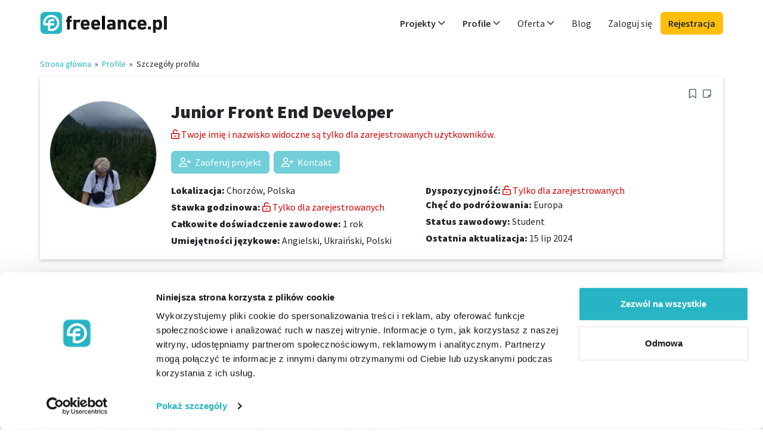

--- FILE ---
content_type: text/html; charset=UTF-8
request_url: https://www.freelance.pl/freelancer/5451
body_size: 5876
content:

















<!DOCTYPE html>
<html ng-app="app" lang="pl-PL">
    <head>
        <title ng-bind="(pageTitle? pageTitle + ' - ': '') + 'freelance.pl'">Junior Front End Developer - freelance.pl</title>
        <meta name="description" content="Hello Everyone! 👋🏻 I’m junior front end developers, my journey is just beginning, I learn almost 1 year but quickly, I worked in a team, I am a communicative person. I want to try my hand at creating applications and websites" ng-attr-content="{{metaDescription}}">
        <meta name="robots" content="index,follow">

        <meta name="Content-language" content="pl-PL">
        <meta name="language" content="pl-PL">

        <meta http-equiv="Content-Type" content="text/html; charset=utf-8">
        <meta name="viewport" content="width=device-width, initial-scale=1">
        <meta http-equiv="X-UA-Compatible" content="IE=edge">

        <link rel="canonical" href="https://www.freelance.pl/freelancer/5451"/>

        <link rel="stylesheet" media="all" href="/assets/app/stylesheets/4cb9491eba5df0cfeb3be9656b636aff-bootstrap.css">
        <link rel="stylesheet" media="all" href="/assets/app/stylesheets/8bbf1cd6cee57d57681970ddee29f104-main_app.css">
        <link rel="stylesheet" media="all" href="/assets/app/stylesheets/0105bce344f7d387ede22ceb88cfbec6-custom.pl.css">

        <link rel="stylesheet" media="print" href="/assets/app/stylesheets/7fa73736ecb762c492336939d229f5f5-print.css">

        <link rel="icon" type="image/png" sizes="32x32" href="/assets/app/images/40ec0a4ac6b663ad0c0efda4f4234535-favicon-32x32.png">
        <link rel="icon" type="image/png" sizes="96x96" href="/assets/app/images/db4e53596cf48b23cd07ca2d7f646a51-favicon-96x96.png">
        <link rel="icon" type="image/png" sizes="16x16" href="/assets/app/images/fbe1214114b766b7ace1ac71ba289c2c-favicon-16x16.png">

        
        <script src="/assets/app/javascripts/gulp/66d8e16302cb64a37c02e9e4a8bef257-js-libs-app-private.js" data-cookieconsent="ignore" type="text/javascript"></script>

        <script src="/assets/app/javascripts/angular/locale/0683c9ad6ce0f8ecacf859dc2e63cbcd-angular-locale_pl-PL.js" data-cookieconsent="ignore" type="text/javascript"></script>

        <script data-cookieconsent="ignore" type="text/javascript">
            var baseUrl = "";
            var profilesBaseUrl = "/freelancerzy";
            var profileViewBaseUrl = "/freelancer";
            var projectsBaseUrl = "/projekty";
            var projectViewBaseUrl = "/projekt";
        </script>

        
        <script src="/assets/app/javascripts/gulp/961103582d04bf7281543e8a31bce33e-js-app-private.js" data-cookieconsent="ignore" type="text/javascript"></script>

        <base href="/">

        
        
            <script id="Cookiebot" src="https://consent.cookiebot.com/uc.js" data-cbid="afad9372-ed4b-468c-af5b-7ff2893b44fb" data-culture="PL" type="text/javascript" async></script>
        

        
    
        <meta property="og:image" content="https://www.freelance.pl/upload/images/profiles/u8dz6sjj3zvl.jpeg" />
    


        




    <!-- Google Tag Manager variables -->
    <script data-cookieconsent="statistics">
        var dataLayer = window.dataLayer || [];
        
            dataLayer.push({'login_status': 'log-out'});
        
    </script>
    <!-- Google Tag Manager -->
    <script data-cookieconsent="statistics">
        window.dataLayer = window.dataLayer || [];
        (function(w,d,s,l,i){w[l]=w[l]||[];w[l].push({'gtm.start':
                new Date().getTime(),event:'gtm.js'});var f=d.getElementsByTagName(s)[0],
            j=d.createElement(s),dl=l!='dataLayer'?'&l='+l:'';j.async=true;j.src=
            'https://www.googletagmanager.com/gtm.js?id='+i+dl;f.parentNode.insertBefore(j,f);
        })(window,document,'script','dataLayer','GTM-MGZHG6M6');
    </script>
    <!-- End Google Tag Manager -->



        <meta property="og:image" content="https://www.freelance.pl/assets/app/images/template/pl/logo_og.png"/>
        <meta property="og:image:width" content="1200"/>
        <meta property="og:image:height" content="630"/>
        <meta property="og:title" ng-attr-content="{{(pageTitle ? pageTitle : 'freelance.pl')}}" content="Junior Front End Developer"/>
    </head>

    <body id="ng-app" ng-controller="AppCtrl as app"  class="app all-sites">
        
        
                <!-- Google Tag Manager (noscript) -->
            <noscript><iframe src="https://www.googletagmanager.com/ns.html?id=GTM-MGZHG6M6"
            height="0" width="0" style="display:none;visibility:hidden"></iframe></noscript>
                <!-- End Google Tag Manager (noscript) -->
        

        





        







<header 
    ng-controller="HeaderCtrl as header"
>
    <div class="container">
    <nav class="navbar navbar-light navbar-expand-md" role="navigation" click-outside="header.collapseAllSubmenus()">
        <div class="container-fluid p-0 justify-content-between flex-wrap">
            
                <a href="/" class="navbar-brand" id="logo" target="_self">
                    <span>freelance.pl</span>
                </a>
            

            <div class="d-md-none">
                <a ng-show="loggedUser" id="accountDropdownMenuLinkMob"
                type="button" class="navbar-toggler position-relative px-0" data-toggle="collapse" data-target="#navbar-collapse-2" ng-init="account.navCollapsed = true" ng-click="account.navCollapsed = !account.navCollapsed">
                    <span ng-show="loggedUser" class="ng-hide">
                        <img class="profile-photo xsmall object-fit-cover" ng-src="/upload/images/profiles/{{loggedUser.userData.picture}}" ng-if="loggedUser.userData.picture.length > 0 && !loggedUser.userData.profilePicture" />
                        <img class="profile-photo xsmall object-fit-cover" ng-src="/upload/images/profiles/{{loggedUser.userData.profilePicture}}" ng-if="loggedUser.userData.profilePicture.length > 0" />
                        <img class="profile-photo xsmall object-fit-cover" src="/assets/app/images/template/2d1fa006c09348f09ad5a5d4560fa774-no-photo.png" ng-show="!loggedUser.userData.picture && !loggedUser.userData.profilePicture"></img>
                    </span>
                </a>

                <button type="button" class="navbar-toggler position-relative px-2" data-toggle="collapse" data-target="#navbar-collapse-1" ng-init="header.navCollapsed = true" ng-click="header.navCollapsed = !header.navCollapsed">
                    <span class="sr-only">Toggle navigation</span>
                    <span class="far fa-bars link-primary me-0"></span>
                    <span class="position-absolute translate-middle p-1 bg-danger rounded-circle small" ng-if="header.notificationsUnread">
                        <span class="visually-hidden">New alerts</span>
                    </span>
                </button>
            </div>


            
            

            <div class="collapse navbar-collapse p-3 p-md-0 justify-content-end" id="navbar-collapse-1" uib-collapse="header.navCollapsed">
                <ul class="navbar-nav">

                    
                    <li class="dropdown projects nav-item my-auto" ng-class="{'active' : isProjectsMenuActive}" >
                            <a id="projectsDropdownMenuLink" target="_self" href="/projekty" ng-click="header.expandSubmenuClick('projects', $event)" class="nav-link dropdown-toggle fw-semibold" data-toggle="dropdown" role="button" aria-haspopup="true" aria-expanded="false">
                                Projekty
                                <i class="far fa-angle-down float-end float-md-none"></i>
                            </a>
                            <ul class="dropdown-menu collapse" uib-collapse="header.isSubmenuCollapsed('projects')" >
                            
                                <li>
                                    <a href="/projekty" ng-click="header.collapseAllSubmenus()" target="_self" class="dropdown-item">
                                        Wszystkie projekty
                                    </a>
                                </li>
                                
                                
                                    <li>
                                        <a href="/projekty/research-science-education" title="Badania, nauka, edukacja" ng-click="header.collapseAllSubmenus()" target="_self" class="dropdown-item">
                                            Badania, nauka, edukacja</a>
                                    </li>
                                
                                    <li>
                                        <a href="/projekty/finance-insurance-law" title="Finanse, Ubezpieczenia, Prawo" ng-click="header.collapseAllSubmenus()" target="_self" class="dropdown-item">
                                            Finanse, Ubezpieczenia, Prawo</a>
                                    </li>
                                
                                    <li>
                                        <a href="/projekty/it-development" title="IT, Oprogramowanie" ng-click="header.collapseAllSubmenus()" target="_self" class="dropdown-item">
                                            IT, Oprogramowanie</a>
                                    </li>
                                
                                    <li>
                                        <a href="/projekty/language-services-social" title="Język, Usługi, Społeczności" ng-click="header.collapseAllSubmenus()" target="_self" class="dropdown-item">
                                            Język, Usługi, Społeczności</a>
                                    </li>
                                
                                    <li>
                                        <a href="/projekty/marketing-distribution-communication" title="Marketing, dystrybucja, komunikacja" ng-click="header.collapseAllSubmenus()" target="_self" class="dropdown-item">
                                            Marketing, dystrybucja, komunikacja</a>
                                    </li>
                                
                                    <li>
                                        <a href="/projekty/design-art-media" title="Projektowanie, sztuka, media" ng-click="header.collapseAllSubmenus()" target="_self" class="dropdown-item">
                                            Projektowanie, sztuka, media</a>
                                    </li>
                                
                                    <li>
                                        <a href="/projekty/technology-engineering" title="Technologia, Inżynieria" ng-click="header.collapseAllSubmenus()" target="_self" class="dropdown-item">
                                            Technologia, Inżynieria</a>
                                    </li>
                                
                                    <li>
                                        <a href="/projekty/purchasing-trading-logistic" title="Zakupy, handel, logistyka" ng-click="header.collapseAllSubmenus()" target="_self" class="dropdown-item">
                                            Zakupy, handel, logistyka</a>
                                    </li>
                                
                                    <li>
                                        <a href="/projekty/management-corporation-strategy" title="Zarządzanie, Korporacja, Strategia" ng-click="header.collapseAllSubmenus()" target="_self" class="dropdown-item">
                                            Zarządzanie, Korporacja, Strategia</a>
                                    </li>
                                
                            
                            </ul>
                        </li>

                    
                    <li class="dropdown profiles nav-item my-auto" ng-class="{'active' : isProfilesMenuActive}">
                            <a id="profilesDropdownMenuLink" href="/freelancerzy" ng-click="header.expandSubmenuClick('profiles', $event);" target="_self"
                            class="nav-link dropdown-toggle fw-semibold" data-toggle="dropdown" role="button" aria-haspopup="true" aria-expanded="false">
                                Profile
                                <i class="far fa-angle-down float-end float-md-none"></i>
                            </a>

                            
                                <ul class="dropdown-menu sub-menu collapse" aria-labelledby="profilesDropdownMenuLink" uib-collapse="header.isSubmenuCollapsed('profiles')">
                                    <li><a href="/freelancerzy" ng-click="header.collapseAllSubmenus()" target="_self" class="dropdown-item">
                                        Wszystkie profile</a>
                                    </li>

                                    
                                        <li>
                                            <a class="dropdown-item" href="/freelancerzy/research-science-education" title="Badania, nauka, edukacja"
                                            ng-click="header.collapseAllSubmenus()" target="_self" class="dropdown-item">
                                                Badania, nauka, edukacja</a>
                                        </li>
                                    
                                        <li>
                                            <a class="dropdown-item" href="/freelancerzy/finance-insurance-law" title="Finanse, Ubezpieczenia, Prawo"
                                            ng-click="header.collapseAllSubmenus()" target="_self" class="dropdown-item">
                                                Finanse, Ubezpieczenia, Prawo</a>
                                        </li>
                                    
                                        <li>
                                            <a class="dropdown-item" href="/freelancerzy/it-development" title="IT, Oprogramowanie"
                                            ng-click="header.collapseAllSubmenus()" target="_self" class="dropdown-item">
                                                IT, Oprogramowanie</a>
                                        </li>
                                    
                                        <li>
                                            <a class="dropdown-item" href="/freelancerzy/language-services-social" title="Język, Usługi, Społeczności"
                                            ng-click="header.collapseAllSubmenus()" target="_self" class="dropdown-item">
                                                Język, Usługi, Społeczności</a>
                                        </li>
                                    
                                        <li>
                                            <a class="dropdown-item" href="/freelancerzy/marketing-distribution-communication" title="Marketing, dystrybucja, komunikacja"
                                            ng-click="header.collapseAllSubmenus()" target="_self" class="dropdown-item">
                                                Marketing, dystrybucja, komunikacja</a>
                                        </li>
                                    
                                        <li>
                                            <a class="dropdown-item" href="/freelancerzy/design-art-media" title="Projektowanie, sztuka, media"
                                            ng-click="header.collapseAllSubmenus()" target="_self" class="dropdown-item">
                                                Projektowanie, sztuka, media</a>
                                        </li>
                                    
                                        <li>
                                            <a class="dropdown-item" href="/freelancerzy/technology-engineering" title="Technologia, Inżynieria"
                                            ng-click="header.collapseAllSubmenus()" target="_self" class="dropdown-item">
                                                Technologia, Inżynieria</a>
                                        </li>
                                    
                                        <li>
                                            <a class="dropdown-item" href="/freelancerzy/purchasing-trading-logistic" title="Zakupy, handel, logistyka"
                                            ng-click="header.collapseAllSubmenus()" target="_self" class="dropdown-item">
                                                Zakupy, handel, logistyka</a>
                                        </li>
                                    
                                        <li>
                                            <a class="dropdown-item" href="/freelancerzy/management-corporation-strategy" title="Zarządzanie, Korporacja, Strategia"
                                            ng-click="header.collapseAllSubmenus()" target="_self" class="dropdown-item">
                                                Zarządzanie, Korporacja, Strategia</a>
                                        </li>
                                    
                                </ul>
                            
                        </li>

                    
                    <li class="dropdown nav-item my-auto">
                        <a id="offerDropdownMenuLink" href="/dla-freelancerow" ng-click="header.expandSubmenuClick('offer', $event);" target="_self"
                        class="nav-link dropdown-toggle" data-toggle="dropdown" role="button" aria-haspopup="true" aria-expanded="false">
                            Oferta
                            <i class="far fa-angle-down float-end float-md-none"></i>
                        </a>

                        <ul class="dropdown-menu sub-menu collapse" aria-labelledby="offerDropdownMenuLink" uib-collapse="header.isSubmenuCollapsed('offer')">
                            <li>
                                <a href="/dla-freelancerow" target="_self" class="dropdown-item">Dla freelancerów</a>
                            </li>
                            <li>
                                <a href="/dla-firm" target="_self" class="dropdown-item">Dla firm</a>
                            </li>
                            
                        </ul>
                    </li>

                    
                    
                        <li class="nav-item my-auto">
                            <a target="_blank" rel="noopener" href="https://www.freelance.pl/blog" class="nav-link">Blog</a>
                        </li>
                    

                    

                    
                    

                    
                    
                        
                        <li class="login nav-item my-auto d-none d-md-inline">
                            
                            <a class="nav-link" href="/login" target="_self">
                                Zaloguj się
                            </a>
                        </li>

                        
                        <li class="login nav-item my-auto d-md-none">
                            <a class="btn btn-dark mt-3 d-block" href="/login" target="_self">
                            Zaloguj się
                            </a>
                        </li>

                        <li class="login nav-item my-auto">
                            <a class="btn btn-info mt-2 mt-md-0 d-block" href="/rejestracja" target="_self">
                                Rejestracja
                            </a>
                        </li>
                    
                </ul>

                

            </div>
        </div>
    </nav>
    </div>
</header>


        <div class="container d-flex" id="main-container" style="margin-bottom: 20px"
        ng-class="{'service-provider-content' : loggedUser.getRightAsBoolean('IS_SERVICE_PROVIDER_USER'), 'corporate-content' : loggedUser.getRightAsBoolean('IS_CORPORATE_USER')}">
            

            
            

             
             <div class="full-content ps-0">
             

            <script type="text/ng-template" id="flash-messages.tpl">
                <div ng-if="flash.hasMessages()" class="animation-fade-in animation-fade-out z-3">
    <div class="message-container">
        <div ng-repeat="message in flash.getMessages()" class="alert alert-{{message.type == 'error'? 'danger': message.type}} alert-dismissible d-flex">
            <button type="button" class="close btn-close" data-dismiss="alert" ng-click="flash.removeMessage($index)">
                <span class="sr-only">Close</span>
            </button>
            <i ng-show="message.type==='success'" class="far fa-check flex-shrink-0 me-2 me-md-3"></i>
            <i ng-show="message.type==='error'" class="far fa-warning flex-shrink-0 me-2 me-md-3"></i>&nbsp;&nbsp;
            <div class="flex-grow-1">
                <strong ng-if="message.title">{{message.title}}<br></strong>
                {{message.text}}
            </div>
        </div>
    </div>
</div>
            </script>
            





            <div floating>
                <flash-messages></flash-messages>
            </div>

            
    <div>
        <ng-view autoscroll="true">


            <div class="breadcrumb">
                <a href="/">Strona główna</a>
                    &nbsp;»&nbsp;
                <a href="/freelancerzy" target="_self">Profile</a>&nbsp;»&nbsp;
                <span>Szczegóły profilu</span>
            </div>

            <div class="profiles-profile-preview">

            
                <div class="fl-panel clearfix">
                    <h1 class="fl-panel-title">
                        Junior Front End Developer
                    </h1>

                    <div class="row">
                        <div class="col-sm-2">
                            <div class="photo">
                                <div class="img-container">
                                    
                                        <img class="img-fluid logo-with-border mb-2" src="/upload/images/profiles/u8dz6sjj3zvl.jpeg" alt="Junior Front End Developer"/>
                                    
                                </div>
                            </div>
                        </div>

                        <div class="col-sm-10">

                            

                            <div class="row">
                                <div class="col-sm-4">
                                    <p class="mb-1"><b>Stawka godzinowa:</b>
                                        <a href="/dla-firm" class="text-premium" uib-tooltip="Tylko dla zarejestrowanych">
                                        Tylko dla zarejestrowanych
                                        </a>
                                    </p>
                                    <p class="mb-1">
                                        <b>Dyspozycyjność:</b>
                                        <a href="/dla-firm" class="text-premium" uib-tooltip="Tylko dla zarejestrowanych">
                                        Tylko dla zarejestrowanych
                                        </a>
                                    </p>
                                </div>


                                <div class="col-sm-4">
                                    <p class="mb-1">
                                        <b>Chęć do podróżowania:</b>
                                        Europa

                                        
                                    </p>
                                    <p class="mb-1">
                                        <b>Status zawodowy:</b>
                                        Student

                                        
                                    </p>
                                    <p class="mb-1">
                                        <b>Ostatnia aktualizacja:</b>
                                        15 lip 2024
                                    </p>

                                </div>


                                <div class="col-sm-4">

                                    <p class="mb-1">
                                        <b>Całkowite doświadczenie zawodowe:</b>
                                        1 rok/lat
                                    </p>

                                    <p class="mb-1">
                                        <b>Umiejętności językowe:</b>


                                        
                                            
                                                <span>Angielski,</span>
                                            
                                                <span>Ukraiński,</span>
                                            
                                                <span>Polski,</span>
                                            
                                        
                                    </p>

                                </div>
                            </div>
                        </div>
                    </div>
                </div>


                
                

                    <div class="fl-panel clearfix">
                        <h3 class="fl-panel-title">
                            Wydajność
                        </h3>

                        <p style="white-space: pre-wrap;">Hello Everyone! 👋🏻 I’m junior front end developers, my journey is just beginning, I learn almost 1 year but quickly, I worked in a team, I am a communicative person. I want to try my hand at creating applications and websites</p>
                    </div>

                    
                    
                        <div class="fl-panel clearfix">
                            <h3 class="fl-panel-title">
                                Umiejętności
                            </h3>

                            
                                <a class="tag-double" target="_self"
                                   href="/freelancerzy/html5"
                                   
                                >
                                    <span class="tag-first">HTML5</span><span class="arrow"></span><span class="tag-second">1</span>
                                </a>
                            
                                <a class="tag-double" target="_self"
                                   href="/freelancerzy/css-cascading-style-sheet"
                                   
                                >
                                    <span class="tag-first">CSS (Cascading Style Sheet)</span><span class="arrow"></span><span class="tag-second">1</span>
                                </a>
                            
                                <a class="tag-double" target="_self"
                                   href="/freelancerzy/javascript"
                                   
                                >
                                    <span class="tag-first">JavaScript</span><span class="arrow"></span><span class="tag-second">1</span>
                                </a>
                            
                                <a class="tag-double" target="_self"
                                   href="/freelancerzy/react-javascript-library"
                                   
                                >
                                    <span class="tag-first">React (JavaScript library)</span><span class="arrow"></span><span class="tag-second">1</span>
                                </a>
                            
                        </div>
                    

                    <div class="row">
                        
                        

                        
                        
                            <div class="col-md-6">
                                <div class="fl-panel clearfix">
                                    <h3 class="fl-panel-title">
                                        Umiejętności językowe
                                    </h3>

                                    
                                        <div class="col-sm-4 ps-0">
                                            <p>Angielski</p>
                                        </div>
                                        <div class="col-sm-6">
                                            <p>Zaawansowany</p>
                                        </div>
                                    
                                        <div class="col-sm-4 ps-0">
                                            <p>Ukraiński</p>
                                        </div>
                                        <div class="col-sm-6">
                                            <p>Biegły</p>
                                        </div>
                                    
                                        <div class="col-sm-4 ps-0">
                                            <p>Polski</p>
                                        </div>
                                        <div class="col-sm-6">
                                            <p>Język ojczysty</p>
                                        </div>
                                    
                                </div>
                            </div>
                        

                    </div>

                
            
            </div>

        </ng-view>
    </div>

             </div>
        </div>

        







<footer id="footer" class="container px-0 pt-3 mt-5 mx-2 mx-sm-3 mx-lg-auto"
    
        ng-controller="FooterCtrl as footer"
    >

    <div class="row">
        <div class="col-footer">
            <p class="h5 fw-semibold mt-4 mb-1">Freelancer</p>
            <ul>
                <li class="lh-sm mb-2"><a class="text-secondary small" target="_self" href="/projekty">Znajdź projekt</a></li>
                <li class="lh-sm mb-2"><a class="text-secondary small" href="/dla-freelancerow" target="_self">Zarejestruj się jako freelancer</a></li>
                
                    <li class="lh-sm mb-2"><a class="text-secondary small" href="/blog/category/dla-freelancerow/" target="_blank">Artykuły dla freelancerów</a></li>
                
            </ul>
        </div>

        <div class="col-footer">
            <p class="h5 fw-semibold mt-4 mb-1">Firma</p>
            <ul>
                <li class="lh-sm mb-2"><a class="text-secondary small" href="/freelancerzy" target="_self">Znajdź freelancera</a></li>
                <li class="lh-sm mb-2"><a class="text-secondary small" href="/dla-firm" target="_self">Zarejestruj się jako firma</a></li>
                <li class="lh-sm mb-2"><a class="text-secondary small" href="/projects/add-project">Opublikuj projekt</a></li>
                
                    <li class="lh-sm mb-2"><a class="text-secondary small" href="/blog/category/da-firm/" target="_blank">Artykuły dla firm</a></li>
                
            </ul>
        </div>


        <div class="col-footer">
            <p class="h5 fw-semibold mt-4 mb-1">Wspólnota</p>
            <ul>
                
                    <li class="lh-sm mb-2">
                        <a target="_blank" rel="noopener" class="link-secondary small" href="https://www.freelance.pl/blog">Blog</a>
                    </li>
                
                <li class="lh-sm mb-2">
                    <a class="text-secondary small" href="/o-nas" target="_self">O nas</a>
                </li>
                
                
            </ul>
        </div>

        <div class="clearfix d-md-none"></div>
        <div class="col-footer">
            <p class="h5 fw-semibold mt-4 mb-1">Pomoc i wsparcie</p>
            <ul>
                <li class="lh-sm mb-2">
                    <a class="text-secondary small" href="/faq" target="_self">FAQ</a>
                </li>
                <li class="lh-sm mb-2">
                    <a class="text-secondary small" href="/kontakt" target="_self">Kontakt</a>
                </li>
            </ul>
        </div>
    </div>

    <div class="row pt-4">
        <div class="col-12 footer-social text-md-end">
            
            
            
        </div>
    </div>

    <div class="row pt-4">
        <div class="col-md-8 order-md-1 text-center text-md-end">
            <ul class="list-inline legal">
                
                    <li class="list-inline-item px-2">
                        <a class="text-secondary small" href="/imprint" target="_self">Informacja korporacyjna</a>
                    </li>
                
                <li class="list-inline-item px-2">
                    <a class="text-secondary small" href="/regulamin" target="_self">Regulamin</a>
                </li>
                <li class="list-inline-item px-2">
                    <a class="text-secondary small" href="/polityka-prywatnosci" target="_self">Polityka prywatności</a>
                </li>
                
                    <li class="list-inline-item px-2">
                        <a class="text-secondary small" href="/cookies" target="_self">Cookies</a>
                    </li>
                
            </ul>
        </div>
        <div class="col-md-4 order-md-0 footer-copyright">
            <p class="text-secondary text-center text-md-start small">© 2007 - 2026 freelance.pl</p>
        </div>
    </div>
</footer>

    </body>
</html>



--- FILE ---
content_type: text/html; charset=UTF-8
request_url: https://www.freelance.pl/resources/profile-preview.tpl
body_size: 6647
content:



<div class="profiles-profile-preview row">
    <div class="profile-breadcrumb-navigation">
        
            <a href="/" target="_self">Strona główna</a>

                &nbsp;»&nbsp;

            <a ng-href="/freelancerzy" target="_self">
            Profile</a><span ng-if="resources.returnPage == 'list-all-resources'">&nbsp;&nbsp;»&nbsp;</span>
        

        <span>Szczegóły profilu</span>
        <span class="profile-breadcrumb-back-link" ng-if="resources.allowToShowBackButton()">
            <a ng-href="" onclick="history.back()">&laquo; Wróć</a>
        </span>
    </div>
    <div class="col-md-12">
        







{{profilePreviewController = resources;""}}
{{profilePath = resources.profile;""}}


<div class="profiles-profile-preview">

    <div class="fl-panel clearfix" ng-if="profilePath.availability == 0 || profilePreviewController.profileNotAvailableBehaviour">
        <span class="text-danger text-strong"><i class="far fa-exclamation-triangle"></i> Ten profil jest obecnie niedostępny.</span>
    </div>
    <div ng-if="profilePreviewController.currentUser.showNoSubscriptionInfoBox && (profilePreviewController.currentUser.userData.phoneVerified || !false)" class="alert alert-info d-flex">
        <div ng-if="profilePreviewController.currentUser.hasProject" class="flex-grow-1">
            <strong>Jesteś zainteresowany tym profilem?</strong>
            <div>Aby nawiązać kontakt z tym freelancerem, musisz najpierw <a href="/projects/add-project" target="_self" id="premium-upgrade-dashboard">opublikować projekt</a>, lub <a href="/subscriptions/create-subscription" target="_self" id="premium-upgrade-dashboard">uaktualnić swoje członkostwo</a>.<br>Po opublikowaniu projektu możesz wysłać go do freelancera i skontaktować się z nim w ten sposób.</div>
        </div>
        <div ng-if="!profilePreviewController.currentUser.hasProject" class="flex-grow-1">
            <strong>Jesteś zainteresowany tym profilem?</strong>
            <div>Aby nawiązać kontakt z tym freelancerem, możesz zaproponować mu swój projekt lub <a href="/subscriptions/create-subscription" target="_self" id="premium-upgrade-dashboard">uaktualnić swoje członkostwo</a> i skontaktować się z freelancerem za pomocą bezpośredniej wiadomości.</div>
        </div>
    </div>

    
    



<div class="fl-panel clearfix">
    <h3 class="fl-panel-title" style="display: inline-block"  ng-if="profilePreviewController.profileNotAvailableBehaviour">
        
        <i class="text-danger">
            (Nie jest już dostępny)
        </i>
    </h3>

    
    <div class="text-end action-icons" ng-if="!profilePreviewController.profileNotAvailableBehaviour">
        
        

        
        <a class="action-icon" uib-tooltip='Dodaj profil do watchlist.' tooltip-append-to-body="true"
        ng-if="!profilePreviewController.hideMarkCandidate" ng-click="profilePreviewController.markProfile()" ng-show="!profilePreviewController.profileMarked()"
        ng-disabled="profilePreviewController.currentUser == null">
            <i class="far fa-bookmark"></i>
        </a>
        <a class="action-icon active" uib-tooltip='Usuń profil z ulubionych' tooltip-append-to-body="true"
        tooltip-append-to-body="true" ng-if="!profilePreviewController.hideMarkCandidate" ng-click="profilePreviewController.unmarkProfile()" ng-show="profilePreviewController.profileMarked()">
            <i class="fas fa-bookmark text-accent"></i>
        </a>
        
        <a class="action-icon" ng-if="!profilePreviewController.hideNoteButton" uib-tooltip="Uwaga"
        ng-class="{'active': profilePreviewController.note.summary}" ng-click="profilePreviewController.noteButtonClick()">
            <i class="fa-note-sticky" ng-class="{'far': !profilePreviewController.note.summary, 'fas' : profilePreviewController.note.summary}"></i>
        </a>
    </div>

    <div ng-if="!profilePreviewController.profileNotAvailableBehaviour">
        







<div class="row">
    <div class="col-auto">
        <div class="photo">
            <div class="position-relative mb-2">
                <img ng-if="!profilePath.picture" class="profile-photo object-fit-cover" width="180" height="180" ng-src="/assets/app/images/template/ac5ec84d4dc74f06a4270c410a3e21a6-no-photo-380.png"/>
                <img ng-if="profilePath.picture" class="profile-photo object-fit-cover" width="180" height="180" ng-src="/upload/images/profiles/{{profilePath.picture}}"/>
                <span ng-if="profilePath.premium" uib-tooltip="PREMIUM freelancer" class="fas fa-gem fs-4 position-absolute border border-2 text-info border-info bg-white p-2 p-sm-1 p-xl-2 rounded-circle" style="top: 6px; left: 6px;"></span>
                <span ng-if="profilePath.isTopRated" uib-tooltip="Freelancer z co najmniej 3 referencjami" class="bg-info px-2 rounded-pill small text-uppercase fw-semibold text-nowrap position-absolute start-50 translate-middle-x bottom-0">
                TOP RATED
                </span>
                
            </div>
        </div>
    </div>

    <div class="col-sm-9">
        <div class="clearfix mb-2">
            <h1>
                {{profilePath.profTitle}}
            </h1>

            
            <h3 ng-if="profilePath.lastname" class="name">
                <strong class="ng-binding">
                    {{profilePath.academicTitle}} {{profilePath.firstname}} {{profilePath.lastname}}
                </strong>
            </h3>
            <div ng-if="profilePath.profileViewType == 'VISITOR' && !profilePath.lastname">
                <p class="text-danger">
                    <i class="far fa-unlock-alt" aria-hidden="true"></i>
                    Twoje imię i nazwisko widoczne są tylko dla zarejestrowanych użytkowników.
                </p>
            </div>

            <div class="mb-2">


                
                <div class="profile-references references-header" ng-if="!profilePreviewController.profileNotAvailableBehaviour && (profilePath.confirmedProjectsCount > 0 || profilePath.referencesCount > 0)">
                    <span class="projects-number" ng-if="profilePath.confirmedProjectsCount > 0" uib-tooltip='Doświadczenie potwierdzone' tooltip-append-to-body="true"  tooltip-placement="left">
                        <span class="projects-icon">
                            <i class="far fa-check"></i>
                        </span>
                        <span ng-pluralize
                            count="profilePath.confirmedProjectsCount"
                            when="{'one': 'Zweryfikowane doświadczenie: {{profilePath.confirmedProjectsCount}}',
                                'few': 'Zweryfikowane doświadczenia:{{profilePath.confirmedProjectsCount}}',
                                'other': 'Zweryfikowanych doświadczeń: {{profilePath.confirmedProjectsCount}}'}"
                        >
                        </span>
                    </span> &nbsp;&nbsp;
                    <span class="comments-number" ng-if="profilePath.referencesCount > 0" uib-tooltip='Dostarczono komentarze' tooltip-append-to-body="true"  tooltip-placement="left">
                        <span class="comments-icon">
                            <i class="fas fa-quote-right"></i>
                        </span>
                        <span ng-pluralize
                            count="profilePath.referencesCount"
                            when="{'one': 'Zweryfikowana referencja: {{profilePath.referencesCount}}',
                                'few': 'Zweryfikowane referencje: {{profilePath.referencesCount}}',
                                'other': 'Zweryfikowanych referencji: {{profilePath.referencesCount}}'}"
                        >
                        </span>
                    </span>
                </div>
            </div>


            <div class="clearfix"></div>

            
            

            

            
                <span uib-tooltip="Tylko dla zarejestrowanych">
                    <a href="/dla-firm#registration" target="_self" class="btn btn-primary btn-disabled mb-2 me-1">
                        <i class="far fa-user-plus" aria-hidden="true"></i>
                        Zaoferuj projekt
                    </a>
                </span>
                <span uib-tooltip="Tylko dla zarejestrowanych">
                    <a href="/dla-firm#registration" target="_self" class="btn btn-primary btn-disabled mb-2 me-1">
                        <i class="far fa-user-plus" aria-hidden="true"></i>
                        Kontakt
                    </a>
                </span>
            
        </div>


        <div class="row mt-2">
            <div class="col-sm-6">
                
                <p class="mb-1">
                    <b>Lokalizacja:</b>
                    {{profilePath.locationName}}
                    <span ng-show="!profilePath.locationName">Nieokreślono</span>
                </p>

                
                <p class="mb-1">
                    <b>Stawka godzinowa:</b>
                    
                        <a href="/dla-firm#registration" target="_self" class="text-danger" uib-tooltip="Tylko dla zarejestrowanych">
                        <i class="far fa-unlock-alt"></i> Tylko dla zarejestrowanych
                        </a>
                    
                </p>

                
                <p class="mb-1">
                    <b>Całkowite doświadczenie zawodowe:</b>
                    <span ng-show="profilePath.workExperienceSince">
                        <span ng-pluralize count="profilePath.workExperienceSince"
                            when="{'1': '{{profilePath.workExperienceSince}} rok',
                            'few': '{{profilePath.workExperienceSince}} lat',
                            'other': '{{profilePath.workExperienceSince}} lat'}">{{profilePath.workExperienceSince}}</span>
                    </span>
                    <span ng-show="!profilePath.workExperienceSince">Nieokreślono</span>
                </p>

                <p class="mb-1" ng-if="profilePath.languages.length > 0">
                    <b>Umiejętności językowe:</b>

                    <span ng-repeat="language in profilePath.languages">
                        {{language.languageName}}{{!$last?',':''}}
                    </span>
                </p>

            </div>


            <div class="col-sm-6">
                
                <div style="font-size: 16px; font-weight: 600">
                    <b>Dyspozycyjność:</b>
                    
                        <span>
                            <a href="/dla-firm#registration" target="_self" class="text-danger" >
                                <i class="far fa-unlock-alt"></i> Tylko dla zarejestrowanych
                            </a>
                        </span>
                    
                </div>
                <p class="mb-1">
                    <b>Chęć do podróżowania:</b>
                    {{profilePath.travellingDescription}}
                    <span ng-show="!profilePath.travellingDescription">Nieokreślono</span>
                </p>
                <p class="mb-1">
                    <b>Status zawodowy:</b>
                    {{profilePath.employmentStatusDescription}}
                    <span ng-show="!profilePath.employmentStatusDescription">Nieokreślono</span>
                </p>
                <p ng-if="profilePath.updateDate" class="mb-1">
                    <b>Ostatnia aktualizacja:</b>
                    {{profilePath.updateDate | date:'mediumDate'}}
                </p>
            </div>
        </div>

        

    </div>
</div>

    </div>

    
    <div ng-if="profilePreviewController.interactions.length > 0" style="margin: 0 -16px; top: 16px; position: relative;">
        
{{interactions = profilePreviewController.interactions;""}}
{{profile = profilePath;""}}


<div ng-if="interactions.length > 0">
    <div class="row info-bar" ng-class="{'cursor-pointer': interactions.length > 1}" ng-click="profile.historyOpened=!profile.historyOpened;">
        <div class="col-11">
            <span ng-if="interactions[0].interactionType == 'APPLICATION'">Oferta na projekt <i>{{interactions[0].objectTitle}}</i> otrzymana {{interactions[0].interactionDate|date:'mediumDate'}} {{interactions[0].interactionDate|date:'shortTime'}}.</span>
            <span ng-if="interactions[0].interactionType == 'CONTACT_DATA'">Wyświetlono dane kontaktowe {{interactions[0].interactionDate|date:'mediumDate'}} {{interactions[0].interactionDate|date:'shortTime'}}.</span>
            <span ng-if="interactions[0].interactionType == 'MESSAGE'">Rozmowa z freelancerem {{interactions[0].interactionDate|date:'mediumDate'}} {{interactions[0].interactionDate|date:'shortTime'}}.</span>
            <span ng-if="interactions[0].interactionType == 'PROJECT_SENT'">Projekt <i>{{interactions[0].objectTitle}}</i> wysłany do freelancera {{interactions[0].interactionDate|date:'mediumDate'}} {{interactions[0].interactionDate|date:'shortTime'}}.</span>
            <span ng-if="interactions[0].interactionType == 'VIEW'">Ostatnio wyświetlany profil {{interactions[0].interactionDate|date:'mediumDate'}} {{interactions[0].interactionDate|date:'shortTime'}}.</span>
        </div>
        <div class="col-1 text-end" ng-if="interactions.length > 1">
            <a style="text-decoration: none"><i class="far fa-fw" ng-class="{'fa-angle-down': !profile.historyOpened, 'fa-angle-up': profile.historyOpened}"></i></a>
        </div>
    </div>

    <div ng-if="interactions.length > 1 && profile.historyOpened">
        <div class="interaction" ng-repeat="interaction in interactions" >
            <div class="row">
                <div class="col-sm-3">{{interaction.interactionDate|date:'mediumDate'}} {{interaction.interactionDate|date:'shortTime'}}</div>
                <div class="col-sm-9">
                    <span ng-if="interaction.interactionType == 'APPLICATION'">Oferta na projekt <a ng-href="/projects/preview-project-offer-timeline/{{interaction.objectId}}" target="_blank">{{interaction.objectTitle}}</a> otrzymana.</span>
                    <span ng-if="interaction.interactionType == 'CONTACT_DATA'">Wyświetlono dane kontaktowe.</span>
                    <span ng-if="interaction.interactionType == 'MESSAGE'">Rozmowa z freelancerem - <a ng-href="/messages/view-thread/{{interaction.objectId}}" target="_blank">{{interaction.objectTitle}}</a>.</span>
                    <span ng-if="interaction.interactionType == 'PROJECT_SENT'">Projekt <a ng-href="/projekt/{{interaction.objectId}}" target="_blank">{{interaction.objectTitle}}</a> wysłany do freelancera.</span>
                    <span ng-if="interaction.interactionType == 'VIEW'">Ostatnio wyświetlany profil.</span>
                </div>
            </div>
        </div>
    </div>
</div>

    </div>
</div>

    <div ng-if="!profilePreviewController.profileNotAvailableBehaviour">
        
        

        
        <div ng-if="(!profilePath.profileViewType || profilePath.profileViewType == 'VISITOR') && !profilePath.premium">
            

<div class="fl-panel" ng-show="profilePath.personalSummary || profilePath.projectSummary || profilePath.competenceSummary">
    <h3 class="fl-panel-title">
        <span ng-if="profilePath.projectSummary || profilePath.competenceSummary">
        Opis
        </span>
        <span ng-if="!profilePath.projectSummary && !profilePath.competenceSummary">
        Wydajność
        </span>
    </h3>
    <div class="m-0">
        <div class="clearfix" ng-if="profilePath.personalSummary">
            <p class="h4" ng-if="profilePath.projectSummary || profilePath.competenceSummary">
            Wydajność
            </p>
            <div class="ng-binding">
                <p class="fl-description-plaintext">{{profilePath.personalSummary}}</p>
            </div>
        </div>
        <div class="clearfix" ng-if="profilePath.projectSummary">
            <p class="h4 mt-2">Adekwatne doświadczenie</p>
            <div class="ng-binding">
                <p class="fl-description-plaintext">{{profilePath.projectSummary}}</p>
            </div>
        </div>
        <div class="clearfix" ng-if="profilePath.competenceSummary">
            <p class="h4 mt-2">Kluczowe umiejętności</p>
            <div class="ng-binding">
                <p class="fl-description-plaintext">{{profilePath.competenceSummary}}</p>
            </div>
        </div>
    </div>
</div>


            

<div ng-show="profilePath.skillOffers.length > 0">
    <div class="fl-panel clearfix">
        <h3 class="fl-panel-title">
            Umiejętności
        </h3>
        <h4>
        Główne umiejętności
        </h4>
        <span ng-repeat="skill in profilePath.mainSkillOffers" class="mb-3">
            <a ng-show="profilePreviewController.getCategoryLink(skill)" class="tag-double" ng-href="{{profilePreviewController.getCategoryLink(skill)}}">
                <span class="tag-first">{{skill.name}}</span><span class="arrow"></span><span class="tag-second" uib-tooltip="Doświadczenie zawodowe: {{skill.expYears}}">{{skill.expYears}}</span>
            </a>

            <span ng-show="!profilePreviewController.getCategoryLink(skill)" class="tag-double" >
                <span class="tag-first">{{skill.name}}</span><span class="arrow"></span><span class="tag-second" uib-tooltip="Doświadczenie zawodowe: {{skill.expYears}}">{{skill.expYears}}</span>
            </span>
        </span>
        <div ng-if="profilePath.secondarySkillOffers.length > 0" class="mt-3">
            <h4>
            Umiejętności dodatkowe
            </h4>
            <span ng-repeat="skill in profilePath.secondarySkillOffers">
                <a ng-show="profilePreviewController.getCategoryLink(skill)" class="tag-double" ng-href="{{profilePreviewController.getCategoryLink(skill)}}">
                    <span class="tag-first">{{skill.name}}</span><span class="arrow"></span><span class="tag-second" uib-tooltip="Doświadczenie zawodowe: {{skill.expYears}}">{{skill.expYears}}</span>
                </a>

                <span ng-show="!profilePreviewController.getCategoryLink(skill)" class="tag-double" >
                    <span class="tag-first">{{skill.name}}</span><span class="arrow"></span><span class="tag-second" uib-tooltip="Doświadczenie zawodowe: {{skill.expYears}}">{{skill.expYears}}</span>
                </span>
            </span>
        </div>

    </div>
</div>

            

<div ng-show="(profilePath.referencesCount)">
    <div class="fl-panel clearfix">
        <h3 class="fl-panel-title">
            Referencje
        </h3>
        <p class="text-danger">
            <i class="far fa-unlock-alt" aria-hidden="true"></i>
        Musisz się zarejestrować, aby zobaczyć rekomendacje.
        </p>
        <a href="/rejestracja" class="btn btn-primary">
            <i class="far fa-user-plus"></i>
            Zarejestruj się
        </a>
    </div>
</div>


            

<div ng-show="profilePath.hasProjectSummaryy" class="fl-panel clearfix">
    <h3 class="fl-panel-title">
        Adekwatne doświadczenie
    </h3>
    <div ng-if="profilePath.projectSummary">
        <p>
        Aby zobaczyć doświadczenie zawodowe, musisz się najpierw zarejestrować.
        </p>
        <a href="/rejestracja" class="btn btn-primary">
            <i class="far fa-user-plus"></i>
            Zarejestruj się
        </a>
    </div>
</div>


            

<div ng-if="profilePath.experienceReferencesCount > 0">
    <div class="fl-panel clearfix">
        <h3 class="fl-panel-title">
            Doświadczenie zawodowe
        </h3>
        <p class="text-danger">
            <i class="far fa-unlock-alt" aria-hidden="true"></i>
            <ng-pluralize count="profilePath.experienceReferencesCount"
            when="{'1': '{} zatrudnienie. Aby zobaczyć, musisz się najpierw zarejestrować.',
            'few': '{} zatrudnienie. Aby zobaczyć, musisz się najpierw zarejestrować.',
            'other': '{} stosunek pracy. Aby zobaczyć, musisz się najpierw zarejestrować.'}">
            </ng-pluralize>
        </p>
        <a href="/rejestracja" class="btn btn-primary">
            <i class="far fa-user-plus"></i>
            Zarejestruj się
        </a>
    </div>

</div>


            
<div ng-if="profilePath.educationsSchoolsCount > 0">
    <div class="fl-panel clearfix">
        <h3 class="fl-panel-title">
            Wykształcenie
        </h3>
        <p class="text-danger">
            <i class="far fa-unlock-alt" aria-hidden="true"></i>
            <ng-pluralize count="profilePath.educationsSchoolsCount"
            when="{'1': '{} pozycja. Aby zobaczyć, musisz się najpierw zarejestrować.',
            'few': '{} pozycje. Aby zobaczyć, musisz się najpierw zarejestrować.',
            'other': '{} pozycje. Aby zobaczyć, musisz się najpierw zarejestrować.'}">
            </ng-pluralize>
        </p>

        <a href="/rejestracja" class="btn btn-primary">
            <i class="far fa-user-plus"></i>
            Zarejestruj się
        </a>
    </div>

</div>



        </div>

        
        <div ng-if="profilePath.profileViewType != 'VISITOR' || profilePath.premium">
            

<div id="profile-note-box" ng-if="profilePreviewController.currentUser.id && (profilePreviewController.note.summary || profilePreviewController.editNote)"
class="animation-fade-in fl-panel clearfix">
    <h3 class="fl-panel-title">
        Uwaga
    </h3>
    <span class="float-end">
        <a ng-click="profilePreviewController.editNote = true" ng-if="!profilePreviewController.editNote">Edytuj »</a>
    </span>
    <div ng-show="profilePreviewController.note.summary && !profilePreviewController.editNote">
        {{profilePreviewController.note.summary}}
    </div>
    <div ng-show="profilePreviewController.editNote">
        <textarea name="summary" rows="2" max-length="250" class="form-control"
        ng-model="profilePreviewController.note.summary">{{profilePreviewController.note.summary}}</textarea>

        <div class="text-end" style="margin-top: 10px">
            <button class="btn btn-primary btn-submit" type="button" ng-click="profilePreviewController.saveNote()">
                <i class="far fa-check-circle"></i>
                Zapisz uwagę
            </button>
        </div>
    </div>
</div>


            

<div class="fl-panel" ng-show="profilePath.personalSummary || profilePath.projectSummary || profilePath.competenceSummary">
    <h3 class="fl-panel-title">
        <span ng-if="profilePath.projectSummary || profilePath.competenceSummary">
        Opis
        </span>
        <span ng-if="!profilePath.projectSummary && !profilePath.competenceSummary">
        Wydajność
        </span>
    </h3>
    <div class="m-0">
        <div class="clearfix" ng-if="profilePath.personalSummary">
            <p class="h4" ng-if="profilePath.projectSummary || profilePath.competenceSummary">
            Wydajność
            </p>
            <div class="ng-binding">
                <p class="fl-description-plaintext">{{profilePath.personalSummary}}</p>
            </div>
        </div>
        <div class="clearfix" ng-if="profilePath.projectSummary">
            <p class="h4 mt-2">Adekwatne doświadczenie</p>
            <div class="ng-binding">
                <p class="fl-description-plaintext">{{profilePath.projectSummary}}</p>
            </div>
        </div>
        <div class="clearfix" ng-if="profilePath.competenceSummary">
            <p class="h4 mt-2">Kluczowe umiejętności</p>
            <div class="ng-binding">
                <p class="fl-description-plaintext">{{profilePath.competenceSummary}}</p>
            </div>
        </div>
    </div>
</div>


            
<div ng-show="(profilePath.referencesCount)">
    <div class="fl-panel clearfix references-box">
        <h3 class="fl-panel-title">
            Referencje
        </h3>
        <div ng-show="profilePath.referencesCount == 0">
            {{profilePath.profTitle}}
            Brak referencji od klientów
        </div>

        <ng-owl-carousel ng-show="profilePath.referencesCount >= 1" owl-items-count="profilePath.referencesCount" class="owl-theme" owl-properties="{nav:true, loop:false, navText:['« Poprzednie','Następne »']}">
            <div class="item" ng-repeat="item in (profilePath.verifiedReferences ? profilePath.verifiedReferences : (profilePath.references | filter: {verifierComment: '!!'}))" ng-if="item.verifierComment">
                <div id="{{item.id}}" class="single-reference">
                    <div class="quotation-mark"><i class="fas fa-quote-right"></i></div>
                    <p><em>"{{item.verifierComment}}"</em></p>
                    <p><b>
                        <span ng-show="item.verifierName && item.function">{{item.verifierName}} o {{item.function}}, {{item.company}}</span>
                        <span ng-show="item.verifierName && item.role">{{item.verifierName}} o {{item.role}}, {{item.company}}</span>
                        <span ng-show="item.verifierName && !item.function && !item.role">{{item.verifierName}}, {{item.company}}</span>
                        <span ng-show="!item.verifierName && item.function">Ukryte imię o {{item.function}}, {{item.company}}</span>
                        <span ng-show="!item.verifierName && item.role">Ukryte imię o {{item.role}}, {{item.company}}</span>
                        <span ng-show="!item.verifierName && !item.function && !item.role">Ukryte imię, {{item.company}}</span>
                        </b><br />
                        {{item.verificationDate | date:'mediumDate'}}
                    </p>
                </div>
            </div>
        </ng-owl-carousel>
    </div>
</div>


            

<div ng-show="profilePath.skillOffers.length > 0">
    <div class="fl-panel clearfix">
        <h3 class="fl-panel-title">
            Umiejętności
        </h3>
        <h4>
        Główne umiejętności
        </h4>
        <span ng-repeat="skill in profilePath.mainSkillOffers" class="mb-3">
            <a ng-show="profilePreviewController.getCategoryLink(skill)" class="tag-double" ng-href="{{profilePreviewController.getCategoryLink(skill)}}">
                <span class="tag-first">{{skill.name}}</span><span class="arrow"></span><span class="tag-second" uib-tooltip="Doświadczenie zawodowe: {{skill.expYears}}">{{skill.expYears}}</span>
            </a>

            <span ng-show="!profilePreviewController.getCategoryLink(skill)" class="tag-double" >
                <span class="tag-first">{{skill.name}}</span><span class="arrow"></span><span class="tag-second" uib-tooltip="Doświadczenie zawodowe: {{skill.expYears}}">{{skill.expYears}}</span>
            </span>
        </span>
        <div ng-if="profilePath.secondarySkillOffers.length > 0" class="mt-3">
            <h4>
            Umiejętności dodatkowe
            </h4>
            <span ng-repeat="skill in profilePath.secondarySkillOffers">
                <a ng-show="profilePreviewController.getCategoryLink(skill)" class="tag-double" ng-href="{{profilePreviewController.getCategoryLink(skill)}}">
                    <span class="tag-first">{{skill.name}}</span><span class="arrow"></span><span class="tag-second" uib-tooltip="Doświadczenie zawodowe: {{skill.expYears}}">{{skill.expYears}}</span>
                </a>

                <span ng-show="!profilePreviewController.getCategoryLink(skill)" class="tag-double" >
                    <span class="tag-first">{{skill.name}}</span><span class="arrow"></span><span class="tag-second" uib-tooltip="Doświadczenie zawodowe: {{skill.expYears}}">{{skill.expYears}}</span>
                </span>
            </span>
        </div>

    </div>
</div>

            

<div ng-show="profilePath.industries.length > 0">
    <div class="fl-panel clearfix">
        <h3 class="fl-panel-title">
            Zakresy
        </h3>
        <span ng-repeat="industry in profilePath.industries">
            <span class="tag-double tag-gray">
                <span class="tag-first">{{industry.name}}</span><span class="arrow"></span><span class="tag-second" uib-tooltip="Doświadczenie zawodowe: {{industry.expYears}}">{{industry.expYears}}</span>
            </span>
        </span>

    </div>
</div>




            

<div ng-if="profilePath.references.length > 0" class="fl-panel clearfix">
    <h3 class="fl-panel-title">
        Doświadczenie zawodowe
    </h3>
    <div class="references list-dashed">
        <div ng-repeat="reference in profilePath.references | orderBy: ['-endYear', '-endMonth']" class="ng-scope list-item">
            

<div class="row">
    <div class="col-sm-12">
        <div class="row">
            <div class="col-sm-11">
                <div class="table-h4">
                    {{reference.position}}
                    <span ng-if="profilePath.profileViewType != 'VISITOR'">
                        <span ng-show="reference.function">{{reference.function}}, </span> <span ng-if="reference.position">|</span>
                        {{reference.company}}
                    </span>
                </div>
            </div>

            <div class="profile-references col-sm-1 text-end mb-0">
                <span class="projects-number" uib-tooltip="Doświadczenie potwierdzone" tooltip-append-to-body="true" tooltip-placement="left">
                    <span class="projects-icon" ng-show="reference.verificationDate">
                        <i class="far fa-check"></i>
                    </span>
                </span>
                <span class="comments-number">
                    <a ng-click="profilePreviewController.scrollTo(reference.id)" href="">
                        <span class="comments-icon" uib-tooltip="Dostarczono komentarze" ng-show="reference.verifierComment" tooltip-append-to-body="true" tooltip-placement="left">
                            <i class="fas fa-quote-right"></i>
                        </span>
                    </a>
                </span>
            </div>
        </div>

        <div class="row">
            <div class="col-md-12">
                <p class="job-details">
                    {{reference.beginMonth}}/{{reference.beginYear}} —
                    <span ng-if="reference.endMonth && reference.endYear">{{reference.endMonth}}/{{reference.endYear}}</span>
                    <span ng-if="!reference.endMonth || !reference.endYear">teraz</span>
                    <span>{{reference.location}},&nbsp;{{reference.countryName}}</span>
                    <span ng-if="reference.referenceType == 'workExperience'">pracownik</span>
                    <span ng-if="reference.referenceType == 'freelancerExperience'">freelancer</span>
                    <span ng-if="reference.referenceType == 'projectExperience'">projekt</span>
                </p>
                <p>{{reference.description}}</p>
            </div>

            <div class="col-md-12">
                <span ng-if="reference.branch.name" class="mb-0">
                    <span class="tag tag-small tag-gray" uib-tooltip="Zakres firmy" tooltip-append-to-body="true" tooltip-placement="top">{{reference.branch.name}}</span>
                </span>

                <span ng-if="reference.categories.length > 0" class="mb-1">
                    <span ng-repeat="category in reference.categories">
                        <span class="tag tag-small tag-light" uib-tooltip="Kwalifikacje" tooltip-append-to-body="true" tooltip-placement="top">{{category.name}}</span>
                    </span>
                </span>


            </div>

            <div class="col-md-5"></div>
        </div>
    </div>
</div>

        </div>
    </div>
</div>


            


<div ng-if="(profilePath.educations | filter: profilePreviewController.filterEducationsSchools).length > 0" class="fl-panel clearfix">
    <h3 class="fl-panel-title">
        Wykształcenie
    </h3>
    <div class="list-dashed">
        <div ng-repeat="education in profilePath.educations | orderBy: ['-endYear', '-endMonth'] | filter: profilePreviewController.filterEducationsSchools" class="list-item">
            <div class="row">
                <div class="col-sm-3">
                    <span class="from ng-binding">
                        {{education.beginMonth}}/{{education.beginYear}} - {{education.endMonth}}/{{education.endYear}}<br />
                        {{education.location}}, {{education.countryName}}
                    </span>
                </div>
                <div class="col-sm-9 ng-binding">
                    <p style="margin-bottom:6px; font-weight: bold; font-size: 16px">{{education.category?education.category + ', ': ''}} {{education.name?education.name + ', ': ''}} {{education.typeName}}</p>
                    <p>{{education.description}}</p>
                    <span ng-repeat="educationFile in education.files">
                        <div ng-if="educationFile.file.filename">
                            <i class="far fa-paperclip"></i>
                            <span><a href="/upload/files/{{educationFile.file.filename}}" download="{{educationFile.file.filenameOrig}}" target="_blank">{{educationFile.file.filenameOrig}}</a></span>
                            <span ng-if="educationFile.file.filesize > 0">({{educationFile.file.filesize | byteFmt: 2}})</span>
                        </div>
                    </span>
                </div>
            </div>
            <div class="row">
                <div class="col-sm-12">

                </div>
            </div>
        </div>
    </div>
</div>


        </div>

        
        <div class="row row-eq-height mb-3">
            <div ng-if="profilePath.languages.length > 0" class="col-md-12 mb-3">
                

<div class="fl-panel clearfix mb-0">
    <h3 class="fl-panel-title">
        Umiejętności językowe
    </h3>
    <div ng-repeat="language in profilePath.languages | orderBy:'-skillLevelNumber'">
        <div class="row">
            <div class="col-5">
                <p><b>{{language.languageName}}</b></p>
            </div>
            <div class="col-7">
                <!-- basic -->
                <div ng-if="language.skillLevelDescription" class="oblongs">
                    <span class="oblong" ng-class="{'full' : language.skillLevelNumber >= 1}"></span>
                    <span class="oblong" ng-class="{'full' : language.skillLevelNumber >= 2}"></span>
                    <span class="oblong" ng-class="{'full' : language.skillLevelNumber >= 3}"></span>
                    <span class="oblong" ng-class="{'full' : language.skillLevelNumber == 4}"></span>
                </div>

                <p>{{language.skillLevelDescription}}</p>
            </div>
        </div>
    </div>
    <div ng-repeat="languageFile in profilePath.languageFiles">
        <div class="row">
            <div class="col-12 mb-1">
                
                <span ng-if="languageFile.file.filename">
                    <i class="far fa-paperclip me-1"></i>
                    <a href="/upload/files/{{languageFile.file.filename}}" download="{{languageFile.file.filenameOrig}}" target="_blank"> {{languageFile.file.filenameOrig}}</a>
                </span>
                
                <span ng-if="!languageFile.file.filename">
                    <span ng-if="!profilePreviewController.currentUser.isLoggedIn" class="far fa-unlock-alt text-danger me-1" aria-hidden="true" uib-tooltip="Tylko dla zarejestrowanych" tooltip-append-to-body="true"></span>
                    <span ng-if="profilePreviewController.currentUser.isLoggedIn && profilePreviewController.currentUser.userData.accountType == 'corporation'" class="far fa-unlock-alt text-danger me-1" aria-hidden="true" uib-tooltip="Dostępne tylko po ujawnieniu danych kontaktowych" tooltip-append-to-body="true"></span>
                    <span ng-if="profilePreviewController.currentUser.isLoggedIn && profilePreviewController.currentUser.userData.accountType == 'serviceProvider'" class="far fa-unlock-alt text-danger me-1" aria-hidden="true" uib-tooltip="Dostępne tylko dla firm" tooltip-append-to-body="true"></span>
                    Plik
                    {{profilePath.languageFiles.indexOf(languageFile) + 1}}
                </span>
                <span>({{languageFile.file.filesize | byteFmt: 2}})</span>
            </div>
        </div>
    </div>
</div>

            </div>

            <div class="col-md-12" ng-if="profilePath.certificates.length > 0 || profilePath.certificateFiles.length > 0">
                

<div class="fl-panel clearfix mb-0">
    <div ng-if="profilePath.certificates.length > 0">
        <h3 class="fl-panel-title">
            Certyfikaty
        </h3>
        <div class="list-dashed">
            <div ng-repeat="certificate in profilePath.certificates" class="list-item row p-2">
                <div class="col-sm-3">
                    <p class="mb-0 mb-sm-3">
                        {{certificate.year}}<span ng-if="certificate.countryName">,
                        {{certificate.countryName}}</span>
                    </p>
                </div>
                <div class="col-sm-5">
                    <p class="mb-0 mb-sm-3"><b>{{certificate.name}}</b></p>
                </div>
                <div class="col-sm-4">
                    <div ng-if="certificate.file.id">
                        
                        <span ng-if="certificate.file.filenameOrig" class="align-text-bottom">
                            <i class="far fa-paperclip align-middle"></i>
                            <a uib-tooltip="{{ certificate.file.filenameOrig }}" tooltip-append-to-body="true" href="/upload/files/{{certificate.file.filename}}" target="_blank" class="certificate-filename-truncate">
                                {{certificate.file.filenameOrig}}
                            </a>
                        </span>
                        
                        <span ng-if="!certificate.file.filenameOrig">
                            <i ng-if="!profilePreviewController.currentUser.isLoggedIn" class="far fa-unlock-alt text-danger ms-1 me-1" aria-hidden="true" uib-tooltip="Tylko dla zarejestrowanych" tooltip-append-to-body="true"></i>
                            <i ng-if="profilePreviewController.currentUser.isLoggedIn && profilePreviewController.currentUser.userData.accountType == 'corporation'" class="far fa-unlock-alt text-danger ms-1 me-1" aria-hidden="true" uib-tooltip="Dostępne tylko po ujawnieniu danych kontaktowych" tooltip-append-to-body="true"></i>
                            <i ng-if="profilePreviewController.currentUser.isLoggedIn && profilePreviewController.currentUser.userData.accountType == 'serviceProvider'" class="far fa-unlock-alt text-danger ms-1 me-1" aria-hidden="true" uib-tooltip="Dostępne tylko dla firm" tooltip-append-to-body="true"></i>
                            Plik
                        </span>
                        <span ng-if="certificate.file.filesize > 0">({{certificate.file.filesize | byteFmt: 2}})</span>
                    </div>
                </div>
            </div>
        </div>
    </div>

    <div ng-if="profilePath.certificateFiles.length > 0">
        <h3 class="fl-panel-title">
            Załączniki
        </h3>
        <div class="mt-4">
            <div ng-repeat="certificateFile in profilePath.certificateFiles" class="col-12 mb-1">
                <div ng-if="certificateFile.file.filename">
                    <i class="far fa-paperclip"></i>
                    <span><a href="/upload/files/{{certificateFile.file.filename}}" download="{{certificateFile.file.filenameOrig}}" target="_blank">
                        {{certificateFile.file.filenameOrig}}</a></span>
                    <span ng-if="certificateFile.file.filesize > 0">({{certificateFile.file.filesize | byteFmt: 2}})</span>
                </div>
            </div>
        </div>
    </div>
</div>

            </div>
        </div>


        
        
    </div>
</div>

    </div>

</div>

--- FILE ---
content_type: text/css; charset=UTF-8
request_url: https://www.freelance.pl/assets/app/stylesheets/8bbf1cd6cee57d57681970ddee29f104-main_app.css
body_size: 28850
content:
@charset "UTF-8";@font-face{font-family:"Source Sans Pro";font-weight:400;src:url(../fonts/SourceSansPro/SourceSansPro-Regular.woff2) format("woff2"),url(../fonts/SourceSansPro/SourceSansPro-Regular.ttf) format("truetype")}@font-face{font-family:"Source Sans Pro";font-weight:600;src:url(../fonts/SourceSansPro/SourceSansPro-SemiBold.woff2) format("woff2"),url(../fonts/SourceSansPro/SourceSansPro-SemiBold.ttf) format("truetype")}@font-face{font-family:"Source Sans Pro";font-weight:900;src:url(../fonts/SourceSansPro/SourceSansPro-Black.woff2) format("woff2"),url(../fonts/SourceSansPro/SourceSansPro-Black.ttf) format("truetype")}.tooltip{position:absolute;z-index:1030;display:block;font-size:14px;font-weight:400;line-height:1.4;opacity:0}.tooltip.in{opacity:.9}.tooltip.top{margin-top:-3px;padding:5px 0}.tooltip.right{margin-left:3px;padding:0 5px}.tooltip.bottom{margin-top:3px;padding:5px 0}.tooltip.left{margin-left:-3px;padding:0 5px}.tooltip-inner{max-width:300px;padding:3px 8px;color:#fff;text-align:center;text-decoration:none;background-color:#000;border-radius:0}.popover{position:absolute;top:0;left:0}.collapse.in{display:block}tr.collapse.in{display:table-row}tbody.collapse.in{display:table-row-group}.collapsing{position:relative;height:0;overflow:hidden;-webkit-transition-property:height,visibility;transition-property:height,visibility;-webkit-transition-duration:.35s;transition-duration:.35s;-webkit-transition-timing-function:ease;transition-timing-function:ease}.navbar-collapse{overflow-x:visible;padding-right:7px;padding-left:7px;border-top:1px solid transparent;box-shadow:inset 0 1px 0 rgba(255,255,255,.1);-webkit-overflow-scrolling:touch}.navbar-collapse.in{overflow-y:auto}.fade{opacity:0;-webkit-transition:opacity .15s linear;-o-transition:opacity .15s linear;transition:opacity .15s linear}.fade.in{opacity:1}.modal-open{overflow:hidden}.modal.fade .modal-dialog{transition:transform .3s ease-out}.modal.in .modal-dialog{-webkit-transform:translate(0,0);-ms-transform:translate(0,0);-o-transform:translate(0,0);transform:translate(0,0)}.modal-open .modal{overflow-x:hidden;overflow-y:auto}.modal-backdrop{position:fixed;top:0;right:0;bottom:0;left:0;z-index:1040;background-color:#000}.modal-backdrop.fade{opacity:0}.modal-backdrop.in{opacity:.5}.modal-footer .btn+.btn{margin-left:5px;margin-bottom:0}.modal-footer .btn-group .btn+.btn{margin-left:-1px}.modal-footer .btn-block+.btn-block{margin-left:0}.modal-scrollbar-measure{position:absolute;top:-9999px;width:50px;height:50px;overflow:scroll}.ui-select-choices.ui-select-choices-content.ui-select-dropdown.dropdown-menu{display:block;opacity:100!important}.ui-select-toggle.form-control{border:1px solid #ced4da;appearance:none;border-radius:.375rem;padding:6px 8px;background-color:#fff}.ui-select-container.disabled .ui-select-toggle.form-control{background-color:#f6f8f8!important}.carousel{position:relative}.carousel-inner{position:relative;overflow:hidden;width:100%}.carousel-inner>.item{display:none;position:relative;-webkit-transition:.6s ease-in-out left;-o-transition:.6s ease-in-out left;transition:.6s ease-in-out left}.carousel-inner>.item>a>img,.carousel-inner>.item>img{line-height:1}@media all and (transform-3d),(-webkit-transform-3d){.carousel-inner>.item{-webkit-transition:-webkit-transform .6s ease-in-out;-moz-transition:-moz-transform .6s ease-in-out;-o-transition:-o-transform .6s ease-in-out;transition:transform .6s ease-in-out;-webkit-backface-visibility:hidden;-moz-backface-visibility:hidden;backface-visibility:hidden;-webkit-perspective:1000;-moz-perspective:1000;perspective:1000}.carousel-inner>.item.active.right,.carousel-inner>.item.next{-webkit-transform:translate3d(100%,0,0);transform:translate3d(100%,0,0);left:0}.carousel-inner>.item.active.left,.carousel-inner>.item.prev{-webkit-transform:translate3d(-100%,0,0);transform:translate3d(-100%,0,0);left:0}.carousel-inner>.item.active,.carousel-inner>.item.next.left,.carousel-inner>.item.prev.right{-webkit-transform:translate3d(0,0,0);transform:translate3d(0,0,0);left:0}}.carousel-inner>.active,.carousel-inner>.next,.carousel-inner>.prev{display:block}.carousel-inner>.active{left:0}.carousel-inner>.next,.carousel-inner>.prev{position:absolute;top:0;width:100%}.carousel-inner>.next{left:100%}.carousel-inner>.prev{left:-100%}.carousel-inner>.next.left,.carousel-inner>.prev.right{left:0}.carousel-inner>.active.left{left:-100%}.carousel-inner>.active.right{left:100%}.carousel-control{position:absolute;top:0;left:0;bottom:0;width:15%;opacity:.5;font-size:20px;color:#b2a40f;text-align:center;text-shadow:0 1px 2px rgba(0,0,0,.6)}.carousel-control.left{background-image:-webkit-linear-gradient(left,rgba(0,0,0,.5) 0,rgba(0,0,0,.0001) 100%);background-image:-o-linear-gradient(left,rgba(0,0,0,.5) 0,rgba(0,0,0,.0001) 100%);background-image:linear-gradient(to right,rgba(0,0,0,.5) 0,rgba(0,0,0,.0001) 100%);background-repeat:repeat-x}.carousel-control.right{left:auto;right:0;background-image:-webkit-linear-gradient(left,rgba(0,0,0,.0001) 0,rgba(0,0,0,.5) 100%);background-image:-o-linear-gradient(left,rgba(0,0,0,.0001) 0,rgba(0,0,0,.5) 100%);background-image:linear-gradient(to right,rgba(0,0,0,.0001) 0,rgba(0,0,0,.5) 100%);background-repeat:repeat-x}.carousel-control:focus,.carousel-control:hover{outline:0;color:#b2a40f;text-decoration:none;opacity:.9}.carousel-control .glyphicon-chevron-left,.carousel-control .glyphicon-chevron-right,.carousel-control .icon-next,.carousel-control .icon-prev{position:absolute;top:50%;z-index:5;display:inline-block}.carousel-control .glyphicon-chevron-left,.carousel-control .icon-prev{left:50%;margin-left:-10px}.carousel-control .glyphicon-chevron-right,.carousel-control .icon-next{right:50%;margin-right:-10px}.carousel-control .icon-next,.carousel-control .icon-prev{width:20px;height:20px;margin-top:-10px;line-height:1;font-family:serif}.carousel-control .icon-prev:before{content:"‹"}.carousel-control .icon-next:before{content:"›"}.carousel-indicators{position:absolute;bottom:10px;left:50%;z-index:15;width:60%;margin-left:-30%;padding-left:0;list-style:none;text-align:center}.carousel-indicators li{display:inline-block;width:10px;height:10px;margin:1px;text-indent:-999px;border:1px solid #fff;border-radius:10px;cursor:pointer;background-color:rgba(0,0,0,0)}.carousel-indicators .active{margin:0;width:12px;height:12px;background-color:#fff}.carousel-caption{position:absolute;left:15%;right:15%;bottom:20px;z-index:10;padding-top:20px;padding-bottom:20px;color:#fff;text-align:center;text-shadow:0 1px 2px rgba(0,0,0,.6)}.carousel-caption .btn{text-shadow:none}@media screen and (min-width:768px){.carousel-control .glyphicon-chevron-left,.carousel-control .glyphicon-chevron-right,.carousel-control .icon-next,.carousel-control .icon-prev{width:30px;height:30px;margin-top:-15px;font-size:30px}.carousel-control .glyphicon-chevron-left,.carousel-control .icon-prev{margin-left:-15px}.carousel-control .glyphicon-chevron-right,.carousel-control .icon-next{margin-right:-15px}.carousel-caption{left:20%;right:20%;padding-bottom:30px}.carousel-indicators{bottom:20px}}.glyphicon-chevron-left,.glyphicon-chevron-right{display:inline-block;font:normal normal normal 14px/1 "Font Awesome 6 Pro"}.glyphicon-chevron-left::before{content:"\f104"}.glyphicon-chevron-right::before{content:"\f105"}.dropdown,.dropup{position:relative}.dropdown-toggle:focus{outline:0}.dropdown-menu{position:absolute;top:100%;left:0;z-index:1000;display:none;float:left;min-width:160px;padding:5px 0;margin:2px 0 0;list-style:none;font-size:16px;text-align:left;background-color:#fff;border:1px solid #ccc;border:1px solid rgba(0,0,0,.15);-webkit-box-shadow:0 6px 12px rgba(0,0,0,.175);box-shadow:0 6px 12px rgba(0,0,0,.175);background-clip:padding-box}.dropdown-menu.pull-right{right:0;left:auto}.dropdown-menu .divider{height:1px;margin:10px 0;overflow:hidden;background-color:#e5e5e5}.dropdown-menu>li>a{display:block;padding:3px 20px;clear:both;font-weight:400;line-height:1.42857143;color:#333;white-space:nowrap}.dropdown-menu>.active>a,.dropdown-menu>.active>a:focus,.dropdown-menu>.active>a:hover{color:#000;text-decoration:none;outline:0;background-color:#ebebeb}.dropdown-menu>.disabled>a,.dropdown-menu>.disabled>a:focus,.dropdown-menu>.disabled>a:hover{color:#999}.dropdown-menu>.disabled>a:focus,.dropdown-menu>.disabled>a:hover{text-decoration:none;background-color:transparent;background-image:none;cursor:not-allowed}.open>.dropdown-menu{display:block}.open>a{outline:0}.dropdown-menu-right{left:auto;right:0}.dropdown-menu-left{left:0;right:auto}.dropdown-header{display:block;padding:3px 20px;font-size:14px;line-height:1.42857143;color:#999;white-space:nowrap}.dropdown-backdrop{position:fixed;left:0;right:0;bottom:0;top:0;z-index:990}.pull-right>.dropdown-menu{right:0;left:auto}.dropup .caret,.navbar-fixed-bottom .dropdown .caret{border-top:0;border-bottom:4px solid;content:""}.dropup .dropdown-menu,.navbar-fixed-bottom .dropdown .dropdown-menu{top:auto;bottom:100%;margin-bottom:2px}@media (min-width:768px){.navbar-right .dropdown-menu{left:auto;right:0}.navbar-right .dropdown-menu-left{left:0;right:auto}}.btn-group-xs>.btn,.btn-xs{padding:1px 5px;font-size:14px;line-height:1.5;border-radius:0}.ui-select-multiple.ui-select-bootstrap .ui-select-match .close{float:right}.ui-select-match-text{line-height:initial}.uib-datepicker-popup .btn.uib-close,.uib-datepicker-popup .uib-clear,.uib-datepicker-popup .uib-datepicker-current{background-color:#eef1f1;color:#242d2e;border:none}.uib-datepicker-popup .btn.uib-close:active,.uib-datepicker-popup .btn.uib-close:focus,.uib-datepicker-popup .btn.uib-close:hover,.uib-datepicker-popup .uib-clear:active,.uib-datepicker-popup .uib-clear:focus,.uib-datepicker-popup .uib-clear:hover,.uib-datepicker-popup .uib-datepicker-current:active,.uib-datepicker-popup .uib-datepicker-current:focus,.uib-datepicker-popup .uib-datepicker-current:hover{background-color:#acb8b8;color:#242d2e}.uib-datepicker-popup .btn.active{background:#e9f7f9;border-color:#bde8ed}.uib-datepicker-popup .btn .text-info{color:#27b4c4!important}@font-face{font-family:"Source Sans Pro";font-weight:400;src:url(../fonts/SourceSansPro/SourceSansPro-Regular.woff2) format("woff2"),url(../fonts/SourceSansPro/SourceSansPro-Regular.ttf) format("truetype")}@font-face{font-family:"Source Sans Pro";font-weight:600;src:url(../fonts/SourceSansPro/SourceSansPro-SemiBold.woff2) format("woff2"),url(../fonts/SourceSansPro/SourceSansPro-SemiBold.ttf) format("truetype")}@font-face{font-family:"Source Sans Pro";font-weight:900;src:url(../fonts/SourceSansPro/SourceSansPro-Black.woff2) format("woff2"),url(../fonts/SourceSansPro/SourceSansPro-Black.ttf) format("truetype")}@font-face{font-family:"Source Sans Pro";font-weight:400;src:url(../fonts/SourceSansPro/SourceSansPro-Regular.woff2) format("woff2"),url(../fonts/SourceSansPro/SourceSansPro-Regular.ttf) format("truetype")}@font-face{font-family:"Source Sans Pro";font-weight:600;src:url(../fonts/SourceSansPro/SourceSansPro-SemiBold.woff2) format("woff2"),url(../fonts/SourceSansPro/SourceSansPro-SemiBold.ttf) format("truetype")}@font-face{font-family:"Source Sans Pro";font-weight:900;src:url(../fonts/SourceSansPro/SourceSansPro-Black.woff2) format("woff2"),url(../fonts/SourceSansPro/SourceSansPro-Black.ttf) format("truetype")}header{background-color:#fff}.btn .cg-busy-default-sign{background:0 0;border:none}select{-moz-appearance:none;-webkit-appearance:none;appearance:none;background:#fff no-repeat center right;background-image:url(../images/template/select-caret.png)!important;padding-right:20px!important}select:disabled{background-color:#f6f8f8}table .actions .action-icon{display:inline-block;width:15px}table .actions .action-separator{display:inline-block;width:5px}.empty-medium{width:70px;height:70px!important;background:url(../images/template/no-photo-105.png) no-repeat!important;background-size:cover!important;display:block}.no-logo{width:70px;height:70px!important;background-image:url(../images/template/nologo.jpg)!important;background-repeat:no-repeat;background-size:cover!important;display:block}.far.fa-trash-can,.red{color:#d50000}.img-container img{height:auto;width:100%}.profile-summary{background-color:#fff;border:1px solid #cdd4d5;margin-bottom:20px;padding:20px}.dash{background:#fff none repeat scroll 0 0;border:1px solid #cdd4d5;color:#000;font-size:15px;font-weight:700;margin-bottom:-1px;padding:0;text-transform:uppercase}.dash i.far{border-right:1px solid #cdd4d5;color:#000;margin-right:10px;padding:10px 10px 13px}h3.dash .far{border-right:1px solid #cdd4d5;color:#000;margin-right:10px;padding:10px}.text-strong{font-weight:700}.text-italic{font-style:italic}.inactiveLink{pointer-events:none;cursor:default;color:#242d2e}.project-small,.single-project{border-bottom:1px solid #cdd4d5;padding:15px 15px 2px 15px}.list-image{display:inline-block;vertical-align:top;width:70px;margin-right:10px;margin-bottom:15px}.list-image div,.list-image img{width:70px;height:auto}.list-image div{height:70px}.list-image .ats-switch{height:20px}.list-with-images{width:calc(100% - 84px);display:inline-block}.list-with-switch{width:calc(100% - 120px)}.details-block p{margin-bottom:5px}.date-and-location p{line-height:23px}img.logo-with-border{pointer-events:none}.logo-with-border{border:1px solid #d3d3d3;padding:5px;background-color:#fff}a .logo-with-border{transition:border .3s ease}.homepage-image-holder:hover,a:hover .logo-with-border{border-color:#27b4c4}.homepage-image-holder{width:75px!important;height:75px;text-align:center;vertical-align:middle;float:left;margin-right:15px;display:flex;justify-content:center;transition:all .3s ease}.homepage-image-holder .logo{border:1px solid #cdd4d5;padding:5px;max-width:63px!important;margin-left:auto!important;vertical-align:middle!important;width:auto!important;max-height:63px!important}.profile-content{display:block;width:calc(100% - 90px);float:left}header #logo{display:block;width:200px;height:37px;background-position-y:center;background-repeat:no-repeat;background-size:200px auto}header #logo span{display:none}@media screen and (min-width:576px){header #logo{background-size:220px auto;width:220px}}header .navbar .navbar-nav .dropdown-toggle::after{display:none}header .navbar .btn{font-weight:600}.left-sidebar{float:left;margin-right:0;padding:20px 0 0;width:220px}.left-sidebar .sidebar-nav .nav-title{text-transform:uppercase;font-size:14px!important;margin-top:8px}@media only screen and (max-width:991.98px){.left-sidebar .sidebar-nav .nav-title{display:none}}.left-sidebar .sidebar-nav ul.menu{list-style:outside none none}.left-sidebar .sidebar-nav ul.menu li{font-size:15px;position:relative}.left-sidebar .sidebar-nav ul.menu li a{background:rgba(0,0,0,0) none repeat scroll 0 0;color:#242d2e;display:block;padding:0;transition:all .3s ease 0s}.left-sidebar .sidebar-nav ul.menu li a .badge{background-color:#27b4c4;display:inline-block;position:relative;vertical-align:middle;top:0;left:3px}.left-sidebar .sidebar-nav ul.menu li a i.far{margin:10px 4px 13px 8px;text-align:center}.left-sidebar .sidebar-nav ul.menu li a:hover,.left-sidebar .sidebar-nav ul.menu li.active a{text-decoration:none;color:#27b4c4}.left-sidebar .user-info .profile-photo{border:1px solid #cdd4d5;float:left;margin-right:10px;max-width:27%}@media screen and (min-width:992px){.left-sidebar .contact-bar{margin:0 10px}}.left-sidebar a.btn{font-size:.875rem}.contact-bar{background:#e9f7f9 none repeat scroll 0 0;margin-bottom:10px;margin-top:10px;clear:both}.contact-bar .contact-bar-inner{background:#92d9e1 none repeat scroll 0 0;height:28px;padding:4px 5px 5px 5px}.contact-bar .contact-bar-inner span{position:absolute;color:#242d2e}.contact-bar .contact-bar-inner i{color:#fff;cursor:help}.contact-bar.low .contact-bar-inner a,.contact-bar.low .contact-bar-inner span{color:#242d2e!important}.contact-bar.red .contact-bar-inner{background:#d50000!important;width:100%}.contact-bar.red .contact-bar-inner span{color:#fff!important}.contact-bar.red .contact-bar-inner a{text-transform:uppercase;color:#fff;text-decoration:underline}#main-container{padding-bottom:30px;min-height:600px}@media screen and (min-width:992px){#main-container{min-height:800px}}footer{padding:28px 0 24px 0;text-align:center;border-top:5px solid #242d2e}footer ul{list-style-type:none;padding-left:0}footer ul li{margin-bottom:4px}footer ul li a:focus,footer ul li a:hover{color:#10484e!important;text-decoration:none!important}footer .footer-social i{font-size:24px}footer .footer-social i:focus,footer .footer-social i:hover{color:#10484e!important}@media screen and (min-width:768px){footer{text-align:left}footer .col-footer{width:33%}footer ul li .social{margin:0 0 0 4px}}@media screen and (min-width:992px){footer .col-footer{width:25%}}.public-page{background:#fff}a.far,a.glyphicon{color:#27b4c4}a.far:hover,a.glyphicon:hover{text-decoration:none}a.far.text-danger,a.glyphicon.text-danger{color:#d50000}a.far.text-success,a.glyphicon.text-success{color:green}a.far.text-primary,a.glyphicon.text-primary{color:#27b4c4}a.far.text-warning,a.glyphicon.text-warning{color:#27b4c4}a.far.text-muted,a.glyphicon.text-muted{color:#5a7273}.far.hint{font-size:14px;color:#5a7273}.far.hint-inherit-color{color:inherit}input.typeahead-selected{background:#eef1f1}.form-control-error .form-control,.form-control.form-control-error{border:1px solid #d50000}.form-control-success .form-control,.form-control.form-control-success{border:1px solid green}.btn.btn-primary,button.btn-primary{color:#fff}.btn.checkbox,button.checkbox{background:#cdd4d5;margin-right:5px;font-size:12px}.btn.checkbox.btn-xs,button.checkbox.btn-xs{width:16px;height:16px;min-width:0;min-height:0;margin-left:1px;margin-top:0;padding:0 2px}.btn.checkbox.btn-xs span,button.checkbox.btn-xs span{vertical-align:top}.btn.checkbox:hover,button.checkbox:hover{background-color:#acb8b8}.btn.btn-disabled,button.btn-disabled{cursor:not-allowed;opacity:.65;box-shadow:none}.btn .far,button .far{margin-right:4px}.button-checkout{background:#27b4c4 none repeat scroll 0 0;border:none;font-size:17px;line-height:18px;padding:15px 30px 12px;text-transform:uppercase}.help-block{color:#5a7273}.help-block.help-block-errors{color:#d50000;font-size:15px;font-weight:700}.no-bg{background:0 0!important}.profile-breadcrumb-navigation{font-size:14px;padding-top:4px;margin-bottom:11px;margin-top:-4px}.profile-breadcrumb-back-link{float:right;margin-bottom:5px;padding-right:10px}.popover{border-radius:0;font-size:.75rem}.tooltip{font-size:.75rem;z-index:2000}.header-row{margin-bottom:15px}.header-row.form-collapsed-row{margin-bottom:0;padding-left:8px;padding-right:8px}.header-row.form-collapsed-row .form-collapsed-col{padding-left:0;padding-right:0}.header-row.form-collapsed-row .form-collapsed-col .filter-box{height:40px}.pre-line{white-space:pre-line;overflow-wrap:break-word;word-wrap:break-word;-ms-word-break:break-all;word-break:break-all;word-break:break-word;-ms-hyphens:auto;-moz-hyphens:auto;-webkit-hyphens:auto;hyphens:auto}.cursor-pointer{cursor:pointer}.company-profile-logo{text-align:center}.company-profile-logo .img-container{background:#fff;margin:auto;position:relative;padding:10px}.company-profile-logo .img-container .empty{background:#cdd4d5;text-align:center;background:url(../images/template/nologo-edit.png) no-repeat;background-position:center}.profile-photo{text-align:center}.profile-photo .img-container{position:relative;background:#fff;text-align:center;display:inline-block}.profile-photo .img-container .remove{position:absolute;top:8px;right:8px;z-index:100;cursor:pointer}.profile-photo .img-container .empty{width:130px;height:130px;background:url(../images/template/no-photo.png) no-repeat center;background-size:cover}.table.list-table tr td.action{text-align:right;white-space:nowrap}.table.list-table tr td.action a{color:#27b4c4}.table.list-table tr td.logo,.table.list-table tr td.photo{vertical-align:top;text-align:center;padding-bottom:4px}.modal .modal-header{color:#fff;background-color:#27b4c4}.filter-box{height:auto;padding:8px}.filter-btn{height:auto;width:50px;padding:7px;color:#fff}.badge{display:inline-block;width:21px;height:21px;font-size:11px!important;font-weight:600;color:#fff;line-height:20px;vertical-align:baseline;white-space:nowrap;text-align:center;border-radius:50%;position:relative;top:-10px;right:0;padding:0!important;background-color:#d50000}@media screen and (min-width:768px){.badge-circle{background:#d50000;color:#fff;width:110px;height:110px;border-radius:60px;position:absolute;right:-60px;top:-30px}.badge-circle .badge-circle-inner{font-weight:700;font-size:38px;line-height:.85;position:absolute;top:50%;left:50%;transform:translate(-50%,-50%)}.badge-circle .badge-circle-inner.two-lines{top:40%}.badge-circle .badge-circle-inner.two-lines small{font-size:20px}}.nav-tabs>.active>a>.badge{color:#27b4c4;background-color:#fff;position:absolute}.animation-fade-in.ng-enter{animation:fadeIn .5s;-webkit-animation:fadeIn .5s}.animation-fade-out.ng-leave{animation:fadeOut .2s;-webkit-animation:fadeOut .2s}.animation-slide-down-in.ng-enter{animation:fadeInDown .4s;-webkit-animation:fadeInDown .4s}.animation-slide-down-out.ng-leave{animation:slideOutDown .4s;-webkit-animation:slideOutDown .4s}.animation-zoom-left-in.ng-enter{animation:zoomInLeft .4s;-webkit-animation:zoomInLeft .4s}.animation-zoom-right-in.ng-enter{animation:zoomInRight .4s;-webkit-animation:zoomInRight .4s}.animation-zoom-up-in.ng-enter{animation:zoomInDown .4s;-webkit-animation:zoomInDown .4s}table.references tr:nth-child(even){background-color:#fff}.form-group .help-block-errors{background:#d50000 none repeat scroll 0 0;color:#fff;font-size:13px;font-weight:400;line-height:15px;margin-top:0;padding:8px 8px 8px}.input-group .help-block-errors{background:#d50000 none repeat scroll 0 0;color:#fff;font-size:13px;font-weight:400;line-height:15px;margin-top:0;padding:40px 8px 8px}div.help-block-errors{background:#d50000 none repeat scroll 0 0;color:#fff!important;font-size:13px!important;font-weight:400!important;line-height:15px;margin-top:0;padding:8px 8px 8px}.breadcrumb{font-size:14px;padding-top:4px;margin-bottom:11px;margin-top:-4px}.text-green{color:green}.text-red{color:#d50000}.text-muted{color:#cdd4d5}.text-dark{color:#242d2e!important}.step-indicator.row{margin:0}.step-indicator .step{background-color:grey;border:none;border-radius:0;color:#fff;font-size:16px;padding:13px;text-align:center}.step-indicator .step span{color:#fff;padding-right:0}.step-indicator .step.right-arrow{background:grey}.step-indicator .step.right-arrow::after{border-color:transparent transparent transparent grey;border-style:solid;border-width:23px;content:"";display:block;height:0;left:100%;margin-top:-23px;position:absolute;top:50%;width:0;z-index:2}.step-indicator .step.second{background:#939393}.step-indicator .step.second.right-arrow{background:#adadad}.step-indicator .step.second.right-arrow::after{border-color:transparent transparent transparent #adadad}.step-indicator .step.third{background:#6b6b6b}.step-indicator .step.fourth{background:#6b6b6b}.step-indicator .step.current{background-color:#27b4c4!important;color:#fff}.step-indicator .step.current.right-arrow{background:#27b4c4!important}.step-indicator .step.current.right-arrow::after{border-color:transparent transparent transparent #27b4c4!important}.step-indicator .step.done{background-color:silver!important}.step-indicator .step.done.right-arrow{position:relative;background:silver!important}.step-indicator .step.done.right-arrow::after{border-color:transparent transparent transparent silver!important}.package-options{text-align:center;padding-top:20px}.package-options div{display:inline}.package-options .package-option{display:inline-block;margin:0 0 30px;text-align:center}@media screen and (min-width:768px){.package-options .package-option{width:24%}}@media screen and (max-width:767.98px){.package-options .package-option{width:45%}}.package-options .package-option *{cursor:pointer}.package-options .package-option a{color:#242d2e;text-decoration:none}.package-options .package-option a:hover{color:#27b4c4;text-decoration:none}.package-options .package-option span{font-size:15px;font-weight:100;letter-spacing:-1px}.package-options .package-option img{display:inline-block;width:60px;margin-top:20px}.package-options .package-option span.zzg{color:gray;display:block;font-size:13px;font-weight:100;margin-bottom:4px;margin-top:4px}.package-options .package-option span.sale{background:#d50000 none repeat scroll 0 0;border-radius:50%;color:#fff;display:inline-block;font-size:10px;height:23px;letter-spacing:-1px;line-height:23px;margin-left:3px;margin-top:-1px;vertical-align:top;width:23px}.package-options .package-option.package-option-disabled *{cursor:auto!important}.subscription{position:relative}.subscription .icon-wrapper{text-align:center}.subscription .tarif-icon{background-size:30px!important;width:30px;height:30px;display:inline-block}.subscription .tarif-icon-large{background-size:70px!important;width:70px;height:70px;display:inline-block}.subscription .tarif-icon-big{background-size:55px!important;width:55px;height:55px;display:inline-block}.subscription .tarif-icon-small{background-size:16px!important;width:16px;height:16px;display:inline-block;vertical-align:text-top}.subscription .PREMIUM{background:url(../images/subscriptions/tarif_PREMIUM.png) no-repeat center}.subscription .discount-badge{background:#d50000 none repeat scroll 0 0;border:2px solid #fff;border-radius:50%;height:60px;width:60px;line-height:14px;padding:15px 7px 10px;position:absolute;right:25px;top:-25px;color:#fff}.subscription .discount-badge span{font-size:13px;line-height:15px}.autocompleted .dropdown-menu[uib-typeahead-popup]{max-height:200px;overflow:auto}.full-content{width:100%;padding-left:20px;padding-top:20px}.no-uppercase{text-transform:none!important}.watchlist-icon.watchlist-active{color:#242d2e}.references-header{font-size:16px;text-transform:none;margin-right:15px;margin-bottom:4px;display:inline-block}div.profile-references{margin-bottom:10px}.profile-references .comments-number,.profile-references .projects-number{font-weight:400;letter-spacing:0}.profile-references .comments-number.zero-number,.profile-references .projects-number.zero-number{color:#b0b0b0!important}.profile-references .comments-number.zero-number span,.profile-references .projects-number.zero-number span{background:#cdd4d5}.profile-references .comments-number .comments-icon,.profile-references .comments-number .projects-icon,.profile-references .projects-number .comments-icon,.profile-references .projects-number .projects-icon{font-size:10px;height:18px;padding:0;vertical-align:middle;margin-bottom:5px;border-radius:50%;width:18px;display:inline-block;text-align:center;color:#fff}.profile-references .comments-number .comments-icon i.far.fa-check,.profile-references .comments-number .comments-icon i.fas.fa-quote-right,.profile-references .comments-number .projects-icon i.far.fa-check,.profile-references .comments-number .projects-icon i.fas.fa-quote-right,.profile-references .projects-number .comments-icon i.far.fa-check,.profile-references .projects-number .comments-icon i.fas.fa-quote-right,.profile-references .projects-number .projects-icon i.far.fa-check,.profile-references .projects-number .projects-icon i.fas.fa-quote-right{padding:0;margin:0;border:none;color:#fff;line-height:18px;vertical-align:middle}.profile-references .projects-number{color:#242d2e!important}.profile-references .projects-number .projects-icon{background:green}.profile-references .comments-number{color:#242d2e!important}.profile-references .comments-number .comments-icon{background:#27b4c4}.tag{background:#242d2e none repeat scroll 0 0;border-radius:99px;color:#fff;display:inline-block;font-size:13px;line-height:15px;margin-bottom:4px;padding:7px 10px;margin-right:3px;min-width:30px}.tag.tag-small{font-size:12px;margin-right:1px;padding:3px 8px}.tag.tag-danger{background:#d50000 none repeat scroll 0 0}.tag.tag-success{background:green none repeat scroll 0 0}.tag.tag-warning{background:#27b4c4 none repeat scroll 0 0}.tag.tag-primary{background:#27b4c4 none repeat scroll 0 0}.tag.tag-gray{background:#eef1f1;color:#242d2e}.tag.tag-light,.tag.tag-light:visited{background:#e9f7f9 none repeat scroll 0 0;color:#242d2e}.tag.tag-white{background:#fff;color:#242d2e}.tag.tag-light:hover{color:#242d2e!important}.tag.tag-skill{background:#bde8ed;color:#242d2e!important}.tag.tag-skill:hover{background-color:#27b4c4;color:#242d2e!important}.tag span{font-family:Arial;color:#242d2e;width:17px;height:17px;display:inline-block;text-align:center;font-size:11px;margin-left:3px;background:#fff;border-radius:50%;font-weight:700;line-height:17px}.tag .remove-tag{color:#fff;position:relative;right:-3px}a.tag:active,a.tag:hover,a.tag:visited{color:#fff;text-decoration:none}a.tag:hover{background-color:#27b4c4}a.tag.tag-gray-hover:hover{background:#eef1f1;color:#242d2e}.tag-double{color:#242d2e;background:#e9f7f9 none repeat scroll 0 0;border-radius:99px;display:inline-block;font-size:13px;line-height:15px;margin:4px 8px 4px 0;padding:0}.tag-double .tag-first{display:inline-block;height:24px;margin:0;padding:4px 6px 4px 10px;background:#bde8ed none repeat scroll 0 0;border-radius:99px 0 0 99px;vertical-align:middle}.tag-double .arrow{display:inline-block;width:0;height:0;margin:0;padding:0;border-style:solid;border-width:12px 0 12px 8px;border-color:transparent transparent transparent #bde8ed;vertical-align:middle}.tag-double .tag-second{display:inline-block;height:24px;margin:0;padding:4px 10px 4px 4px;border-radius:0 99px 99px 0;vertical-align:middle}a .tag-double:hover .tag-first{background:#27b4c4}a .tag-double:hover .arrow{border-left-color:#27b4c4}.tag-double.tag-gray{background:#eef1f1}.tag-double.tag-gray .tag-first{background-color:#cdd4d5}.tag-double.tag-gray .arrow{border-left-color:#cdd4d5}.job-details{text-transform:uppercase;font-size:small}.job-details span::after{content:"•";margin-left:6px;margin-right:6px}.job-details span:last-child::after{content:""}.table-h4{font-size:20px;margin-bottom:4px}.table-h4 span{color:#27b4c4}.nav-category-fl-full{padding:0;margin-top:0;margin-bottom:0;list-style-type:none}.nav-category-fl-full li a{color:#fff}.nav-category-fl-full li a:hover{color:#27b4c4;text-decoration:none}.nav-category-fl-full li i{padding:8px 0}.nav-category-fl{padding:0;margin:0 0 0 8px;list-style-type:none;display:inline}.nav-category-fl li{display:inline}.text-premium{color:green;letter-spacing:.1px}.text-notransform{text-transform:none}.announcement{text-align:center;background-color:#27b4c4;color:#fff;padding:15px 0;font-size:14px}.announcement .close-link{position:absolute;top:25px;right:15px}.action-buttons{float:right;margin-right:-15px}.action-buttons a{display:inline-block;text-align:right;margin-left:0;color:#242d2e;transition:all .3s ease;font-size:15px;line-height:24px}.action-buttons a.active,.action-buttons a:hover{color:green}.action-buttons a i{border-right:none!important;border-left:1px solid #cdd4d5;margin:0!important}.steps-number{margin-top:10px;margin-bottom:35px;text-align:center}.steps-number .step-circle{display:inline-block;width:50px;height:50px;border-radius:50%;background:#27b4c4;color:#fff;border:4px solid #fff;font-size:22px;line-height:46px}.steps-number .step-circle a{color:#fff;text-decoration:none}.steps-number .step-circle.step-active{background:green}.steps-number .step-circle.step-danger{background:#d50000}.steps-number .step-separator{display:inline-block;background:#cdd4d5;height:2px;width:28px;margin-top:39px;padding-bottom:1px;margin-bottom:6px}.carousel-no-controls .left.carousel-control,.carousel-no-controls .right.carousel-control{display:none}.carousel-no-indicators .carousel-indicators{display:none}.owl-theme .owl-nav [class*=owl-]{background:#27b4c4!important;border:none}.list-filter{background:#bde8ed;padding:15px;-webkit-border-radius:4px;-moz-border-radius:4px;border-radius:4px}.list-filter a{color:#242d2e}.list-filter .breadcrumb .category,.list-filter .breadcrumb a{color:#fff}.list-filter .list-basic-filter{background:#27b4c4;padding:20px 25px;-webkit-border-radius:4px;-moz-border-radius:4px;border-radius:4px}@media only screen and (min-width:768px){.list-filter .list-basic-filter{margin-left:-25px;margin-right:-25px}}@media only screen and (max-width:767.98px){.list-filter .list-basic-filter{margin-left:-14px;margin-right:-14px}}.list-filter .category-filter a{color:#242d2e}.list-filter .filter-button{height:40px;-webkit-border-radius:4px;-moz-border-radius:4px;border-radius:4px}.list-filter .filter-button.btn-primary{background:#242d2e;padding:0 25px}.list-filter .filter-button.btn-link{color:#242d2e;padding-right:15px;text-decoration:none}.list-filter .filter-button.btn-link:active,.list-filter .filter-button.btn-link:hover{text-decoration:none}.list-filter .autocompleted .dropdown-menu[uib-typeahead-popup]{width:98%;max-height:300px}.list-filter .filter-city-radius.autocompleted .dropdown-menu[uib-typeahead-popup]{min-width:98%;width:auto}.list-filter .suggestions .tag,.nav-category-fl .tag{color:#242d2e!important;background-color:rgba(255,255,255,.4);-webkit-border-radius:2px;-moz-border-radius:2px;border-radius:2px;padding:5px 5px}.list-filter .suggestions .tag:hover,.nav-category-fl .tag:hover{background-color:rgba(255,255,255,.6666666667);text-decoration:none}.skills-dropdown{z-index:100;cursor:text}.skills-dropdown .skill-path{font-size:80%;color:#27b4c4}.skills-dropdown .skill-alternative{font-size:80%;color:#999}.skills-dropdown .ui-select-match-item{background-color:#eee;color:#242d2e}.skills-dropdown .multiple-selected input.ui-select-search{width:100px!important}.skills-dropdown .multiple-empty input.ui-select-search{width:400px!important}.row-eq-height{display:-webkit-box;display:-webkit-flex;display:-ms-flexbox;display:flex;flex-wrap:wrap}.row-eq-height div.profile-summary{height:"calc(100% - 60px)"}@media (max-width:1024px){.row-eq-height{flex-direction:column;flex-wrap:initial}}.navbar.navbar-light{padding-top:20px;padding-bottom:20px;margin-bottom:0!important}#navbar-collapse-1 .dropdown-menu .divider{margin:0}#navbar-collapse-1 .dropdown-menu{display:block}#navbar-collapse-1 .collapse{display:none!important}#navbar-collapse-1 .collapse.in{display:block!important}#navbar-collapse-1 .dropdown-menu{margin:0;padding:0}#navbar-collapse-1 .dropdown-menu>li>a{padding:10px 20px}@media (max-width:1005px){.navbar-header{float:none;margin-bottom:10px}#navbar-collapse-1{height:auto!important}.navbar-nav{float:none;margin:0}.navbar-nav>li{float:none;display:inline-block}.nav>li>a{padding:8px 11px}.promo-badge-large{display:none}}@media (max-width:767px){.navbar-collapse{float:none;width:100%;padding-left:0;padding-right:0}.navbar-collapse #logo{margin:0}.navbar-collapse li{float:none;display:block}.navbar-collapse .navbar-toggle{margin-top:0;margin-bottom:0}.navbar-collapse .dropdown-menu{position:relative;width:100%;box-shadow:none!important;float:none}.navbar-collapse li>a:not(.btn){padding:10px 0;color:#5a7273;font-weight:600}.navbar-collapse .dropdown-menu{border:none;padding:0}.navbar-collapse .dropdown-menu>li:first-child>a{background:#fff}.navbar-collapse li.divider{display:none}.navbar-collapse .container{padding-left:15px;padding-right:15px}.navbar-header{margin-bottom:0!important}}@media screen and (min-width:768px){.navbar-collapse.d-md-none{display:none!important}}.verified{position:relative;left:7px;top:-14px;text-align:right}.verified .icon{background:#fff none repeat scroll 0 0;border:1px solid;border-radius:50%;padding:5px;color:#27b4c4}.StripeElement{box-sizing:border-box;background-color:#fff}.StripeElement--focus{border:1px solid #27b4c4}.StripeElement--invalid{border-color:#d50000}.StripeElement--webkit-autofill{background-color:#fff9e6!important}.overlay{position:fixed;width:100%;height:100%;top:0;left:0;right:0;bottom:0;background-color:rgba(0,0,0,.5);-webkit-border-radius:10px;-moz-border-radius:10px;border-radius:10px;z-index:10}.overlay .overlay-text{position:absolute;top:40%;left:50%;font-size:18px;color:#242d2e;border:1px solid #242d2e;background-color:#fff;opacity:.95;padding:40px 20px 20px;transform:translate(-50%,-50%);-ms-transform:translate(-50%,-50%)}.overlay .overlay-text .cg-busy-default-sign{background:0 0;border:none}#language-switch{padding-left:8px}#language-switch a.nav-link{display:inline-block;padding-right:0;padding-left:0;color:#5a7273}#language-switch a.nav-link.active{color:#242d2e;font-weight:700}.char-counter{margin-top:-14px;text-align:right}.char-counter .char-counter-value{background-color:#cdd4d5;padding:2px 3px}.navbar .container-fluid::after,.navbar .container-fluid::before{content:revert}.application-data-policy,.application-terms{text-align:justify}.top-banner{align-items:center;color:#fff;position:relative;text-align:left}.top-banner .container{display:flex;flex-flow:column wrap;justify-content:center;align-items:center;padding-top:70px;padding-bottom:70px}.top-banner .top-banner-inner{max-width:600px;width:100%;text-align:center;position:relative}.top-banner.top-banner-1,.top-banner.top-banner-2,.top-banner.top-banner-3{background-color:#27b4c4}@media (min-width:1200px){.top-banner.top-banner-1{background:#27b4c4 url(../images/template/cms/hp01a.jpg) no-repeat scroll center top/cover}.top-banner.top-banner-2{background:#27b4c4 url(../images/template/cms/hp02.jpg) no-repeat scroll center center/cover}.top-banner.top-banner-3{background:#27b4c4 url(../images/template/cms/hp03.jpg) no-repeat scroll center center/cover}}.top-banner .banner-form{width:100%}.top-banner .banner-form.banner-form-both{width:600px;margin-left:auto;margin-right:auto}.about-us{background:#fff;padding-bottom:70px;padding-top:70px;text-align:center;letter-spacing:-.5px}.big-circle{background:#fff none repeat scroll 0 0;border:3px solid #27b4c4;border-radius:50%;display:block;height:150px;margin-bottom:30px;margin-left:auto;margin-right:auto;width:150px}.big-circle i{color:#242d2e;font-size:42px;line-height:100px;padding-top:23px}.top-button{display:inline-block;margin-top:30px;padding:18px 30px 14px;text-transform:uppercase}.banner-form{text-align:left}.banner-form input[type=email],.banner-form input[type=password],.banner-form input[type=text],.banner-form select{max-width:450px;height:50px;margin-bottom:10px;padding-left:15px}.banner-form label{font-size:16px}.banner-form label a{color:#fff;text-decoration:underline;font-weight:600}.banner-form .btn-xs{border:1px solid #cdd4d5;margin-bottom:10px;margin-right:7px}.banner-form div.help-block-errors{background:#be0244;margin-top:-11px;padding:8px 4px 8px;max-width:400px!important;width:auto!important}.banner-form div.success{background:0 0;font-size:30px;text-transform:none;line-height:40px;color:#242d2e;text-align:left}.benefits{padding-top:70px;padding-bottom:70px;background:#fff;color:#242d2e}.benefits ul{list-style:outside none none;margin:0;padding:0}.benefits ul li{font-size:20px}.benefits ul li i{color:#27b4c4}img.circle{border:5px solid #27b4c4;border-radius:50%;margin-bottom:30px;width:350px;height:auto;max-width:100%}img.bw{-webkit-filter:grayscale(0);-moz-filter:grayscale(0);filter:grayscale(0);transition:all .6s ease}img.bw:hover{-webkit-filter:grayscale(100%);-moz-filter:grayscale(100%);filter:grayscale(100%)}.bloglink{transition:all .3s ease;color:#242d2e}.reasons-why ul{padding:0;margin:0;list-style:none;margin-bottom:30px}.reasons-why ul li{font-size:18px;margin-bottom:12px;margin-left:2rem;color:#242d2e}.reasons-why ul li:before{content:"\f105";font-family:"Font Awesome 6 Pro";float:left;margin-left:-20px;color:#242d2e}@media (max-width:1100px){.promo-badge-freelancer{margin-top:-2px}}@media (max-width:1000px){.bottom-section .contact-section{padding-top:10px}.top-banner .top-banner-1,.top-banner .top-banner-2,.top-banner .top-banner-3{background:#27b4c4}.top-banner .top-banner-2 .container .banner-form{padding-left:0}.middle-section,.middle-section2{background:#fff}.form-bg{background:#27b4c4!important;padding:20px}}@media screen and (max-width:767.98px){.bottom-section{background:#fff}.bottom-section .contact-address,.bottom-section .contact-channels{color:#242d2e}.bottom-section .promo-section{padding-right:0}.top-banner.top-banner-2{padding-left:0;background:#27b4c4}.top-banner.top-banner-3{background:#27b4c4}.navbar-header{float:none!important}.center-768.pull-left{float:none!important}.center-768.pull-right{float:none!important}.blog-section p.no-margin-bottom{margin-bottom:40px!important}}@media (max-width:680px){.top-banner.top-banner-2{padding-left:0;background:#27b4c4}.top-banner.top-banner-3{background:#27b4c4}.navbar-header{float:none!important}}@media (min-width:1000px){.text-filter .filter-city-radius .filter-city{width:100%}.text-filter .filter-city-radius .filter-city.filter-city-with-radius{width:60%}.text-filter .filter-city-radius .filter-radius{width:37%}}.text-filter .form-group.filter-city-radius,.text-filter .form-group.filter-fulltext{margin-bottom:6px!important}@media screen and (min-width:992px){.wizard-freelancer .wizard-finished-block{min-height:400px;background:#242d2e url(../images/template/wizard-completed-bg-2.png) no-repeat scroll center center/cover}}.wizard-freelancer .wizard-finished-block .wizard-finished-content{padding:40px}.wizard-freelancer .wizard-finished-block a.wizard-finished-link,.wizard-freelancer .wizard-finished-block a:hover.wizard-finished-link{color:#fff;text-decoration:underline}.testimonials-outer>div{padding-left:16px;padding-right:16px;color:#242d2e;justify-content:end}@media screen and (max-width:575.98px){.testimonials-outer>div:not(first-of-type){margin-top:32px}}.testimonials-outer p{margin-bottom:8px}.testimonials-outer .testimonial-container{position:relative;z-index:1;text-align:left;background:#fff;padding:3rem;box-shadow:0 2px 6px rgba(90,114,115,.35);flex-grow:1;display:flex;flex-direction:column;justify-content:center}.testimonials-outer .testimonial-container p{font-size:17px;line-height:1.5;font-style:italic}.testimonials-outer .testimonial-author{display:flex;align-items:center;justify-content:end;margin-top:2rem;text-align:right}.testimonials-outer .testimonial-author img{width:100px;border-radius:50%;box-shadow:0 2px 6px rgba(90,114,115,.35)}.about-us .carousel{padding-bottom:3rem}@media screen and (min-width:992px){.about-us .carousel{padding:0 3rem}}.about-us .carousel .carousel-control{width:0;height:0;background:0 0;color:#bde8ed;opacity:.8;text-shadow:none;position:relative;float:none}.about-us .carousel .carousel-control:hover,.about-us .carousel .carousel-controlfocus{opacity:1;box-shadow:0 2px 6px rgba(90,114,115,.35)}.about-us .carousel .carousel-control .glyphicon-chevron-left,.about-us .carousel .carousel-control .glyphicon-chevron-right{font-size:40px;line-height:0;margin:6rem 0 0 0}.about-us .carousel .carousel-control .glyphicon-chevron-left{left:-4rem}.about-us .carousel .carousel-control .glyphicon-chevron-right{right:-5rem}@media screen and (min-width:992px){.about-us .carousel .carousel-control{top:30%;float:left;position:absolute}.about-us .carousel .carousel-control .glyphicon-chevron-left,.about-us .carousel .carousel-control .glyphicon-chevron-right{margin-top:0;font-size:60px}.about-us .carousel .carousel-control .glyphicon-chevron-left{left:0}.about-us .carousel .carousel-control .glyphicon-chevron-right{right:3rem}}@media screen and (min-width:1200px){.about-us .carousel .carousel-control .glyphicon-chevron-left{left:-3rem}.about-us .carousel .carousel-control .glyphicon-chevron-right{right:0}}.alert{border:none}.alert p:last-of-type{margin-bottom:0}.alert a:not(.btn){text-decoration:underline}.alert a:not(.btn):hover{opacity:.6}.alert-info{background:#ffde84;color:#664c04;box-shadow:0 2px 6px rgba(90,114,115,.35)}.alert-info a:not(.btn){color:#664c04;font-weight:600}.alert-warning{background:#92d9e1;color:#10484e;box-shadow:0 2px 6px rgba(90,114,115,.35)}.alert-warning a:not(.btn){color:#10484e;font-weight:600}.alert-danger{background:#ea7f7f;color:#500;box-shadow:0 2px 6px rgba(90,114,115,.35)}.alert-danger a:not(.btn){color:#500;font-weight:600}.alert-success{background:#7fbf7f;color:#030;box-shadow:0 2px 6px rgba(90,114,115,.35)}.alert-success a:not(.btn){color:#030;font-weight:600}.iti{width:100%}.iti+i.fa-check{position:absolute;right:10px;top:11px}.hover-area .hover-to-show{display:none}.hover-area .hover-to-show-space-blocking{visibility:hidden}.hover-area:hover .hover-to-show{display:block;animation:fadeIn .5s}.hover-area:hover .hover-to-show-space-blocking{visibility:visible}.inactive-grayed-item *{filter:grayscale(.8)}.ribbon-start{top:16px;left:-8px;border-top-right-radius:50px;border-bottom-right-radius:50px}.ribbon-start::after{content:"";border-style:solid;border-width:8px 0 0 8px;border-color:#242d2e transparent transparent transparent;position:absolute;bottom:-11px;left:-3px}.ribbon-start.border-accent::after{border-color:#840637 transparent transparent transparent}.box-blurred{backdrop-filter:blur(5px);-webkit-filter:blur(5px);filter:blur(5px);cursor:not-allowed}.box-blurred a,.box-blurred a:focus,.box-blurred a:hover{color:#27b4c4;text-decoration:none;cursor:not-allowed}.object-fit-cover{object-fit:cover}/*!
 * Font Awesome Pro 6.4.2 by @fontawesome - https://fontawesome.com
 * License - https://fontawesome.com/license (Commercial License)
 * Copyright 2023 Fonticons, Inc.
 */:host,:root{--fa-style-family-brands:"Font Awesome 6 Brands";--fa-font-brands:normal 400 1em/1 "Font Awesome 6 Brands"}@font-face{font-family:"Font Awesome 6 Brands";font-style:normal;font-weight:400;font-display:block;src:url(../fonts/FontAwesome/fa-brands-400.woff2) format("woff2"),url(../fonts/FontAwesome/fa-brands-400.ttf) format("truetype")}.fa-brands,.fab{font-weight:400}.fa-facebook-f:before{content:"\f39e"}.fa-instagram:before{content:"\f16d"}.fa-linkedin:before{content:"\f08c"}/*!
 * Font Awesome Pro 6.4.2 by @fontawesome - https://fontawesome.com
 * License - https://fontawesome.com/license (Commercial License)
 * Copyright 2023 Fonticons, Inc.
 */:host,:root{--fa-style-family-classic:"Font Awesome 6 Pro";--fa-font-regular:normal 400 1em/1 "Font Awesome 6 Pro"}@font-face{font-family:"Font Awesome 6 Pro";font-style:normal;font-weight:400;font-display:block;src:url(../fonts/FontAwesome/fa-regular-400.woff2) format("woff2"),url(../fonts/FontAwesome/fa-regular-400.ttf) format("truetype")}.fa-regular,.far{font-weight:400}/*!
 * Font Awesome Pro 6.4.2 by @fontawesome - https://fontawesome.com
 * License - https://fontawesome.com/license (Commercial License)
 * Copyright 2023 Fonticons, Inc.
 */:host,:root{--fa-style-family-classic:"Font Awesome 6 Pro";--fa-font-solid:normal 900 1em/1 "Font Awesome 6 Pro"}@font-face{font-family:"Font Awesome 6 Pro";font-style:normal;font-weight:900;font-display:block;src:url(../fonts/FontAwesome/fa-solid-900.woff2) format("woff2"),url(../fonts/FontAwesome/fa-solid-900.ttf) format("truetype")}.fa-solid,.fas{font-weight:900}/*!
 * Font Awesome Pro 6.4.2 by @fontawesome - https://fontawesome.com
 * License - https://fontawesome.com/license (Commercial License)
 * Copyright 2023 Fonticons, Inc.
 */.fa{font-family:var(--fa-style-family, "Font Awesome 6 Pro");font-weight:var(--fa-style,900)}.fa,.fa-brands,.fa-classic,.fa-duotone,.fa-light,.fa-regular,.fa-sharp,.fa-sharp-solid,.fa-solid,.fa-thin,.fab,.fad,.fal,.far,.fas,.fasl,.fasr,.fass,.fat{-moz-osx-font-smoothing:grayscale;-webkit-font-smoothing:antialiased;display:var(--fa-display,inline-block);font-style:normal;font-variant:normal;line-height:1;text-rendering:auto}.fa-classic,.fa-light,.fa-regular,.fa-solid,.fa-thin,.fal,.far,.fas,.fat{font-family:"Font Awesome 6 Pro"}.fa-brands,.fab{font-family:"Font Awesome 6 Brands"}.fa-classic.fa-duotone,.fa-duotone,.fad{font-family:"Font Awesome 6 Duotone"}.fa-sharp,.fasl,.fasr,.fass{font-family:"Font Awesome 6 Sharp"}.fa-sharp,.fass{font-weight:900}.fa-1x{font-size:1em}.fa-2x{font-size:2em}.fa-3x{font-size:3em}.fa-4x{font-size:4em}.fa-5x{font-size:5em}.fa-6x{font-size:6em}.fa-7x{font-size:7em}.fa-8x{font-size:8em}.fa-9x{font-size:9em}.fa-10x{font-size:10em}.fa-2xs{font-size:.625em;line-height:.1em;vertical-align:.225em}.fa-xs{font-size:.75em;line-height:.0833333337em;vertical-align:.125em}.fa-sm{font-size:.875em;line-height:.0714285718em;vertical-align:.0535714295em}.fa-lg{font-size:1.25em;line-height:.05em;vertical-align:-.075em}.fa-xl{font-size:1.5em;line-height:.0416666682em;vertical-align:-.125em}.fa-2xl{font-size:2em;line-height:.03125em;vertical-align:-.1875em}.fa-fw{text-align:center;width:1.25em}.fa-address-book::before{content:"\f2b9"}.fa-contact-book::before{content:"\f2b9"}.fa-angle-down::before{content:"\f107"}.fa-angle-left::before{content:"\f104"}.fa-angle-right::before{content:"\f105"}.fa-angle-up::before{content:"\f106"}.fa-arrow-down-wide-short::before{content:"\f160"}.fa-sort-amount-asc::before{content:"\f160"}.fa-sort-amount-down::before{content:"\f160"}.fa-arrow-right-arrow-left::before{content:"\f0ec"}.fa-exchange::before{content:"\f0ec"}.fa-arrow-right-from-bracket::before{content:"\f08b"}.fa-sign-out::before{content:"\f08b"}.fa-arrow-right-to-bracket::before{content:"\f090"}.fa-sign-in::before{content:"\f090"}.fa-arrow-rotate-left::before{content:"\f0e2"}.fa-arrow-left-rotate::before{content:"\f0e2"}.fa-arrow-rotate-back::before{content:"\f0e2"}.fa-arrow-rotate-backward::before{content:"\f0e2"}.fa-undo::before{content:"\f0e2"}.fa-arrow-rotate-right::before{content:"\f01e"}.fa-arrow-right-rotate::before{content:"\f01e"}.fa-arrow-rotate-forward::before{content:"\f01e"}.fa-redo::before{content:"\f01e"}.fa-arrow-up-from-square::before{content:"\e09c"}.fa-arrow-up-right-from-square::before{content:"\f08e"}.fa-external-link::before{content:"\f08e"}.fa-arrow-up-wide-short::before{content:"\f161"}.fa-sort-amount-up::before{content:"\f161"}.fa-arrows-rotate::before{content:"\f021"}.fa-refresh::before{content:"\f021"}.fa-sync::before{content:"\f021"}.fa-ban::before{content:"\f05e"}.fa-cancel::before{content:"\f05e"}.fa-bars::before{content:"\f0c9"}.fa-navicon::before{content:"\f0c9"}.fa-bell::before{content:"\f0f3"}.fa-binoculars::before{content:"\f1e5"}.fa-book::before{content:"\f02d"}.fa-bookmark::before{content:"\f02e"}.fa-box-archive::before{content:"\f187"}.fa-archive::before{content:"\f187"}.fa-briefcase::before{content:"\f0b1"}.fa-building::before{content:"\f1ad"}.fa-bullhorn::before{content:"\f0a1"}.fa-calendar::before{content:"\f133"}.fa-calendar-check::before{content:"\f274"}.fa-calendar-star::before{content:"\f736"}.fa-calendar-xmark::before{content:"\f273"}.fa-calendar-times::before{content:"\f273"}.fa-cart-shopping::before{content:"\f07a"}.fa-shopping-cart::before{content:"\f07a"}.fa-chart-line::before{content:"\f201"}.fa-line-chart::before{content:"\f201"}.fa-check::before{content:"\f00c"}.fa-chevrons-left::before{content:"\f323"}.fa-chevron-double-left::before{content:"\f323"}.fa-chevrons-right::before{content:"\f324"}.fa-chevron-double-right::before{content:"\f324"}.fa-circle-check::before{content:"\f058"}.fa-check-circle::before{content:"\f058"}.fa-circle-info::before{content:"\f05a"}.fa-info-circle::before{content:"\f05a"}.fa-circle-minus::before{content:"\f056"}.fa-minus-circle::before{content:"\f056"}.fa-circle-plus::before{content:"\f055"}.fa-plus-circle::before{content:"\f055"}.fa-circle-question::before{content:"\f059"}.fa-question-circle::before{content:"\f059"}.fa-circle-user::before{content:"\f2bd"}.fa-user-circle::before{content:"\f2bd"}.fa-circle-xmark::before{content:"\f057"}.fa-times-circle::before{content:"\f057"}.fa-xmark-circle::before{content:"\f057"}.fa-clock::before{content:"\f017"}.fa-clock-four::before{content:"\f017"}.fa-clock-rotate-left::before{content:"\f1da"}.fa-history::before{content:"\f1da"}.fa-code::before{content:"\f121"}.fa-coins::before{content:"\f51e"}.fa-copy::before{content:"\f0c5"}.fa-credit-card::before{content:"\f09d"}.fa-credit-card-alt::before{content:"\f09d"}.fa-download::before{content:"\f019"}.fa-earth-americas::before{content:"\f57d"}.fa-earth::before{content:"\f57d"}.fa-earth-america::before{content:"\f57d"}.fa-globe-americas::before{content:"\f57d"}.fa-envelope::before{content:"\f0e0"}.fa-envelope-open::before{content:"\f2b6"}.fa-eye::before{content:"\f06e"}.fa-eye-slash::before{content:"\f070"}.fa-face-frown::before{content:"\f119"}.fa-frown::before{content:"\f119"}.fa-file-export::before{content:"\f56e"}.fa-arrow-right-from-file::before{content:"\f56e"}.fa-file-pdf::before{content:"\f1c1"}.fa-file-word::before{content:"\f1c2"}.fa-folder-closed::before{content:"\e185"}.fa-gauge::before{content:"\f624"}.fa-dashboard::before{content:"\f624"}.fa-gauge-med::before{content:"\f624"}.fa-tachometer-alt-average::before{content:"\f624"}.fa-gears::before{content:"\f085"}.fa-cogs::before{content:"\f085"}.fa-gem::before{content:"\f3a5"}.fa-globe::before{content:"\f0ac"}.fa-handshake::before{content:"\f2b5"}.fa-handshake-simple::before{content:"\f4c6"}.fa-handshake-alt::before{content:"\f4c6"}.fa-headphones::before{content:"\f025"}.fa-hourglass-half::before{content:"\f252"}.fa-hourglass-2::before{content:"\f252"}.fa-house::before{content:"\f015"}.fa-home::before{content:"\f015"}.fa-home-alt::before{content:"\f015"}.fa-home-lg-alt::before{content:"\f015"}.fa-house-laptop::before{content:"\e066"}.fa-laptop-house::before{content:"\e066"}.fa-house-lock::before{content:"\e510"}.fa-id-badge::before{content:"\f2c1"}.fa-id-card::before{content:"\f2c2"}.fa-drivers-license::before{content:"\f2c2"}.fa-laptop::before{content:"\f109"}.fa-link::before{content:"\f0c1"}.fa-chain::before{content:"\f0c1"}.fa-list::before{content:"\f03a"}.fa-list-squares::before{content:"\f03a"}.fa-location-dot::before{content:"\f3c5"}.fa-map-marker-alt::before{content:"\f3c5"}.fa-lock::before{content:"\f023"}.fa-magnifying-glass::before{content:"\f002"}.fa-search::before{content:"\f002"}.fa-map::before{content:"\f279"}.fa-messages::before{content:"\f4b6"}.fa-comments-alt::before{content:"\f4b6"}.fa-mobile::before{content:"\f3ce"}.fa-mobile-android::before{content:"\f3ce"}.fa-mobile-phone::before{content:"\f3ce"}.fa-note-sticky::before{content:"\f249"}.fa-sticky-note::before{content:"\f249"}.fa-paintbrush::before{content:"\f1fc"}.fa-paint-brush::before{content:"\f1fc"}.fa-paperclip::before{content:"\f0c6"}.fa-pen-to-square::before{content:"\f044"}.fa-edit::before{content:"\f044"}.fa-pencil::before{content:"\f303"}.fa-pencil-alt::before{content:"\f303"}.fa-phone::before{content:"\f095"}.fa-plane::before{content:"\f072"}.fa-play::before{content:"\f04b"}.fa-plus::before{content:"\+"}.fa-add::before{content:"\+"}.fa-print::before{content:"\f02f"}.fa-quote-left::before{content:"\f10d"}.fa-quote-left-alt::before{content:"\f10d"}.fa-quote-right::before{content:"\f10e"}.fa-quote-right-alt::before{content:"\f10e"}.fa-rectangle-list::before{content:"\f022"}.fa-list-alt::before{content:"\f022"}.fa-right-to-bracket::before{content:"\f2f6"}.fa-sign-in-alt::before{content:"\f2f6"}.fa-star::before{content:"\f005"}.fa-table::before{content:"\f0ce"}.fa-tablet::before{content:"\f3fb"}.fa-tablet-android::before{content:"\f3fb"}.fa-thumbtack::before{content:"\f08d"}.fa-thumb-tack::before{content:"\f08d"}.fa-train-subway::before{content:"\f239"}.fa-subway::before{content:"\f239"}.fa-trash-can::before{content:"\f2ed"}.fa-trash-alt::before{content:"\f2ed"}.fa-triangle-exclamation::before{content:"\f071"}.fa-exclamation-triangle::before{content:"\f071"}.fa-warning::before{content:"\f071"}.fa-unlock-keyhole::before{content:"\f13e"}.fa-unlock-alt::before{content:"\f13e"}.fa-upload::before{content:"\f093"}.fa-user::before{content:"\f007"}.fa-user-plus::before{content:"\f234"}.fa-user-xmark::before{content:"\f235"}.fa-user-times::before{content:"\f235"}.fa-users::before{content:"\f0c0"}.fa-wand-magic-sparkles::before{content:"\e2ca"}.fa-magic-wand-sparkles::before{content:"\e2ca"}.fa-xmark::before{content:"\f00d"}.fa-close::before{content:"\f00d"}.fa-multiply::before{content:"\f00d"}.fa-remove::before{content:"\f00d"}.fa-times::before{content:"\f00d"}.fa-sr-only,.sr-only{position:absolute;width:1px;height:1px;padding:0;margin:-1px;overflow:hidden;clip:rect(0,0,0,0);white-space:nowrap;border-width:0}.fa-sr-only-focusable:not(:focus),.sr-only-focusable:not(:focus){position:absolute;width:1px;height:1px;padding:0;margin:-1px;overflow:hidden;clip:rect(0,0,0,0);white-space:nowrap;border-width:0}@font-face{font-family:"Source Sans Pro";font-weight:400;src:url(../fonts/SourceSansPro/SourceSansPro-Regular.woff2) format("woff2"),url(../fonts/SourceSansPro/SourceSansPro-Regular.ttf) format("truetype")}@font-face{font-family:"Source Sans Pro";font-weight:600;src:url(../fonts/SourceSansPro/SourceSansPro-SemiBold.woff2) format("woff2"),url(../fonts/SourceSansPro/SourceSansPro-SemiBold.ttf) format("truetype")}@font-face{font-family:"Source Sans Pro";font-weight:900;src:url(../fonts/SourceSansPro/SourceSansPro-Black.woff2) format("woff2"),url(../fonts/SourceSansPro/SourceSansPro-Black.ttf) format("truetype")}@media screen and (max-width:1199.98px){.container{width:100%!important}}@media screen and (min-width:1200px){.container{max-width:1170px!important}}@media screen and (max-width:991.98px){.container{padding-left:20px;padding-right:20px}.container{max-width:1170px;width:auto!important}body{margin-bottom:150px}.hide-at-sm{display:none}}@media (max-width:991.98px){.navbar-header{float:none;text-align:center}.all-sites .left-sidebar{width:41px}.all-sites .right-content{width:"calc(100% - 50px) !important"}.hiddenNav{display:none;line-height:14px;box-shadow:2px 2px 2px gray}.all-sites .user-info img{max-width:100%}.user-info>p{display:none}.sidebar-nav ul li:hover .hiddenNav{background:#fff none repeat scroll 0 0;border:1px solid #cdd4d5;color:#242d2e;height:40px;margin-left:39px;margin-top:-39px;padding-left:16px;padding-top:12px;position:absolute;vertical-align:middle;width:173px;z-index:100000;display:block}.col-md-6.no-padding-left,.col-md-6.no-padding-right{padding:0}}@media screen and (max-width:767.98px){header .navbar-top .nav>li{text-align:center;float:right}header .navbar-top .nav>li a{padding-top:10px;padding-bottom:10px}footer .copy{width:100%;margin-right:0}.table-responsive>.table>tbody>tr>td,.table-responsive>.table>tbody>tr>th,.table-responsive>.table>tfoot>tr>td,.table-responsive>.table>tfoot>tr>th,.table-responsive>.table>thead>tr>td,.table-responsive>.table>thead>tr>th{white-space:normal}#main_div,.application-index .main{max-height:429px;position:relative}.application-index div.claim span,.caption-div h2{font-size:30px;line-height:33px}}@media (max-width:640px){.messages-view-message-thread .conversation{margin-bottom:60px}}@media (max-width:480px){.container{padding-left:10px;padding-right:10px}.right-content{padding-left:10px;width:calc(100% - 40px)}footer#footer{height:auto!important;position:relative!important}footer#footer ul.nav{text-align:center!important}.full-content{margin-bottom:0!important}.btn{white-space:normal!important;margin-bottom:10px!important}.full-content{margin-bottom:0!important}.btn{white-space:normal!important;margin-bottom:10px!important}.claim{text-align:center!important}.full-content{padding-left:0}.testimonial{padding:60px 0!important}.application-index div.claim span,.caption-div h2{font-size:22px;line-height:23px}.application-index .btn-company,.application-index .btn-consultant{font-size:15px}.application-index .claim{padding-bottom:18px}.public-page .h4,.public-page h4{font-size:18px;line-height:24px}.messages-view-message-thread .conversation{margin-bottom:60px!important}div.profile-references{display:none}.messages-view-message-thread .conversation.conversation-right{margin-left:30px!important}.messages-view-message-thread .conversation.conversation-left{margin-right:30px!important}.list-basic-filter .filter-city-radius input::placeholder,.list-basic-filter .skills-dropdown input::placeholder{font-size:80%}.input-group .btn{margin-bottom:0!important}}@media (max-width:380px){.quote-left,.quote-right{display:none!important}.btn-group-lg>.btn,.btn-lg{font-size:17px}}@font-face{font-family:"Source Sans Pro";font-weight:400;src:url(../fonts/SourceSansPro/SourceSansPro-Regular.woff2) format("woff2"),url(../fonts/SourceSansPro/SourceSansPro-Regular.ttf) format("truetype")}@font-face{font-family:"Source Sans Pro";font-weight:600;src:url(../fonts/SourceSansPro/SourceSansPro-SemiBold.woff2) format("woff2"),url(../fonts/SourceSansPro/SourceSansPro-SemiBold.ttf) format("truetype")}@font-face{font-family:"Source Sans Pro";font-weight:900;src:url(../fonts/SourceSansPro/SourceSansPro-Black.woff2) format("woff2"),url(../fonts/SourceSansPro/SourceSansPro-Black.ttf) format("truetype")}*{outline:0!important}.public-page .flash-messages{padding-top:20px}.public-page .aligncenter{text-align:center!important}.public-page .img-responsive{display:block;max-width:100%;height:auto}.application-index .full-screen{height:100%;width:100%}.application-index .full-height{height:100%}.application-index .slide.ng-hide-add,.application-index .slide.ng-hide-remove{-webkit-transition:all linear 2s;-moz-transition:all linear 2s;-o-transition:all linear 2s;transition:all linear 2s;display:block!important}.application-index .slide.ng-hide-add.ng-hide-add-active,.application-index .slide.ng-hide-remove{opacity:0}.application-index .slide.ng-hide-add,.application-index .slide.ng-hide-remove.ng-hide-remove-active{opacity:1}.application-index .homepage .profile-feed,.application-index .homepage .project-feed{padding-right:25px}@media screen and (min-width:992px){.application-index .homepage .profile-feed,.application-index .homepage .project-feed{height:100%;display:-webkit-flex;display:-ms-flexbox;display:flex;flex-direction:column;align-items:stretch;justify-content:space-between}}.application-index .homepage .profile-feed ul,.application-index .homepage .project-feed ul{width:100%;list-style:none;margin:0;padding:0;position:relative}.application-index .homepage .profile-feed ul li,.application-index .homepage .project-feed ul li{padding:0}.application-index .homepage .profile-feed ul li:last-of-type .feed-item,.application-index .homepage .project-feed ul li:last-of-type .feed-item{border-bottom:none!important}.application-index .homepage .profile-feed .feed-item,.application-index .homepage .project-feed .feed-item{margin-bottom:15px;border-bottom:1px dashed #27b4c4;padding-bottom:8px;min-height:90px}.application-index .homepage .profile-feed .feed-item img,.application-index .homepage .project-feed .feed-item img{width:calc(100% - 10px);height:auto;margin:auto;margin-left:10px}.application-index .homepage .profile-feed .feed-item .details,.application-index .homepage .project-feed .feed-item .details{color:#5a7273}.application-index .homepage .profile-feed .feed-item p,.application-index .homepage .project-feed .feed-item p{margin-bottom:5px}.application-contact .website-elm,.registration-form .website-elm{display:none}.dashboard .company-logo{display:inline-block;margin-right:20px;vertical-align:top;width:100px}.dashboard .company-details{display:inline-block;vertical-align:middle;width:calc(100% - 125px)}.dashboard .company-logo img{max-width:100%}.dashboard .sa-switch{display:block;width:100px;vertical-align:top;float:left;margin-right:20px}.skills-list-letters a,.skills-list-letters span{padding:7px 10px;margin-right:8px}.skills-list-letters a:hover,.skills-list-letters span:hover{background-color:#27b4c4;border-radius:4px;color:#fff}.skills-list-letters .tag{background-color:#27b4c4}.edit-project .trix-button--icon-code,.edit-project .trix-button--icon-heading-1,.edit-project .trix-button--icon-link,.edit-project .trix-button--icon-quote{display:none}.edit-project .trix-button-group--block-tools{margin-left:.5vw!important}.edit-project .trix-button-group--file-tools{display:none!important}.edit-project trix-editor{min-height:200px;border-color:#cdd4d5;border-radius:6px}.edit-project trix-editor:active,.edit-project trix-editor:focus{box-shadow:0 2px 6px rgba(90,114,115,.35);border-color:#92d9e1}.projects-offer-view .logo{text-align:left}.projects-offer-view .logo img{max-width:160px;max-height:60px}.resources-profile-preview-modal{background-color:#f6f6f6}.profiles-profile-preview .references-box .single-reference{background-color:#fff;border:1px solid #cdd4d5;margin-bottom:20px;padding:20px 20px 20px 55px;min-height:150px;box-shadow:0 2px 6px rgba(90,114,115,.35)}.profiles-profile-preview .references-box .single-reference img{display:block;width:100%}.profiles-profile-preview .references-box .single-reference .quotation-mark{position:absolute;top:20px;left:20px;font-size:48px;color:#e9f7f9}.resources-editform .birth .dropdown-menu .uib-button-bar .btn-info{display:none}.resources-editform .photo .img-container{position:relative;background:#fff;text-align:center;display:inline-block}.resources-editform .photo .img-container img{max-width:150px}.resources-editform .photo .img-container .empty{width:130px;height:130px;background:url(../images/template/no-photo.png) no-repeat center;background-size:cover}.resources-editform .upload-span{cursor:pointer}.resources-editform .upload-icon-grey{color:grey}.project-preview .img-container img{height:auto;width:100%}.projects-all-list .notLogged{background:url(../images/template/notlogged.jpg) no-repeat;background-size:cover;margin:0 auto;height:70px}.all-sites .left-sidebar,.all-sites .right-content{align:sretch}.all-sites .carousel ul{list-style:outside none none;margin:0;padding:0}.all-sites .carousel ul li{display:inline-block;text-align:center;width:40px}.all-sites .carousel ul li img{max-width:100%}.all-sites .right-content{float:right;padding-left:10px;padding-top:20px;margin-bottom:60px;width:calc(100% - 40px)}@media screen and (min-width:992px){.all-sites .right-content{padding-left:20px;width:calc(100% - 220px)}}@media screen and (max-width:767.98px){.all-sites .container{padding-left:10px;padding-right:10px}.all-sites .hiddenNav{display:none}}.all-sites .ats-switch{border-radius:0}.corporation-subscription-order{margin-bottom:60px;margin-left:auto;margin-right:auto;max-width:1000px}.corporation-subscription-order,.subscription-create{background:#fff none repeat scroll 0 0;border-left:1px solid #cdd4d5;border-bottom:1px solid #cdd4d5;border-right:1px solid #cdd4d5}.corporation-subscription-order .checkout-footer,.subscription-create .checkout-footer{border-top:1px dotted #cdd4d5;clear:both;padding-top:20px;min-height:50px}.messages-view-message-thread .conversation{border:1px solid #cdd4d5;border-radius:5px;box-shadow:2px 2px 3px #cdd4d5;margin-bottom:30px}.messages-view-message-thread .conversation.conversation-left{margin-right:23%;clear:left}.messages-view-message-thread .conversation.conversation-left .conversation-avatar{float:left;position:relative}.messages-view-message-thread .conversation.conversation-right{margin-left:23%;clear:right}.messages-view-message-thread .conversation.conversation-right .conversation-avatar{float:right;position:relative}.messages-view-message-thread .conversation-body{background:#fff;border-radius:5px;padding:15px}.messages-view-message-thread .conversation-avatar{float:right;margin-bottom:19px;margin-right:-4px;margin-top:-25px}.messages-view-message-thread .conversation-avatar img.avatar{height:25px;margin-left:auto;margin-right:auto;margin-top:2px;width:25px;background:#fff;border:1px solid #d3d3d3;border-image:initial;border-radius:50%}.messages-view-message-thread .conversation-avatar p{color:grey;font-size:13px;line-height:13px;margin-top:8px}.messages-view-message-thread .conversation-attachments{border-top:1px solid #ddd;margin-top:15px;padding-top:15px}.messages-view-message-thread .conversation-details{float:right;padding-top:15px}.messages-view-message-thread .conversation-details p{color:grey;font-size:12px;margin-bottom:0;margin-right:30px;margin-top:17px}.messages-view-message-thread .conversation-details img.little-traingle{float:right;margin-bottom:0}.messages-view-message-thread .conversation-reply{clear:left}.message-thread-summary .delete-message{position:absolute;right:0;bottom:0;margin-bottom:1rem;vertical-align:top}.message-thread-summary .delete-message :hover{color:red}.message-thread-summary .image{display:inline-block;margin-right:15px;vertical-align:top;width:75px}.message-thread-summary .image img{max-width:75px}.message-thread-summary .image2{display:inline-block;margin-right:15px;vertical-align:top;width:50px}.message-thread-summary .image2 img{max-width:50px}.message-thread-summary .content{width:calc(100% - 145px);display:inline-block;margin-right:15px;vertical-align:top}.message-thread-summary .content h3 .tag{font-weight:400}.message-thread-summary .actions{display:block;margin-bottom:1rem}@media screen and (min-width:768px){.message-thread-summary .actions{text-align:right;position:absolute;top:1rem;right:0;height:100%}}.message-thread-summary .back{display:inline-block;height:100%;width:17px}.message-thread-summary .back i.far{font-size:20px}.conversation-scroll{border-top:1px solid #cdd4d5;max-height:calc(100vh - 450px);min-height:350px;overflow-y:scroll}.conversation-left .conversation-details{float:left}.conversation-left .conversation-details img.little-traingle{float:left}.conversation-left .conversation-details p{margin-left:30px}.conversation-left .conversation-details img.avatar{margin-top:-9px}.notificationBox{position:absolute;right:-49px;background:#fff;width:320px;box-shadow:3px 3px 5px gray;z-index:1000000}.notificationBox main{border-left:1px solid #cdd4d5;border-right:1px solid #cdd4d5;border-top:1px solid #cdd4d5;overflow-y:scroll;height:350px}.notificationBox header{background:#8ea1aa;color:#fff;text-align:center;text-transform:uppercase;font-size:14px;line-height:18px;padding:10px}.notificationBox footer{text-align:right;padding:10px 13px;background:#f6f6f6!important;font-size:13px;border:1px solid #cdd4d5}.notificationBox .triangle-top{position:absolute;right:17px;top:-10px}.wizard-simplified{max-width:800px;margin-left:auto;margin-right:auto}.wizard-simplified .profile-photo img{width:140px;max-width:140px}.wizard-simplified .profile-photo .empty{width:140px}.wizard-freelancer .wizard-finished-block,.wizard-freelancer .wizard-intro-block{background-color:#27b4c4}@media screen and (min-width:992px){.wizard-freelancer .wizard-finished-block,.wizard-freelancer .wizard-intro-block{min-height:400px;background:#27b4c4 url(../images/template/wizard-completed-bg.png) no-repeat scroll center center/cover}}.wizard-freelancer .wizard-finished-block .wizard-content,.wizard-freelancer .wizard-intro-block .wizard-content{padding:40px}.wizard-freelancer .wizard-finished-block a.wizard-finished-link,.wizard-freelancer .wizard-finished-block a:hover.wizard-finished-link,.wizard-freelancer .wizard-intro-block a.wizard-finished-link,.wizard-freelancer .wizard-intro-block a:hover.wizard-finished-link{color:#242d2e;text-decoration:underline}.faq h3 a{color:#222;text-decoration:none}.faq h3 a:hover{text-decoration:none}.faq .dash{margin-top:0}.faq .profile-summary{margin-bottom:-1px}.faq .profile-summary p{margin-bottom:0}.upload-profile-picture .cropArea{background:#e4e4e4;margin:auto;overflow:hidden}.upload-profile-picture .cropArea.big{width:800px;height:600px}.upload-profile-picture .cropArea.medium{width:380px;height:380px}.upload-profile-picture .cropArea.small{width:300px;height:350px}.upload-profile-picture .modal-dialog{width:400px}.modal-project-proposal .ui-select-bootstrap .ui-select-choices-row-inner{margin:0;padding:0}.modal-project-proposal .ui-select-bootstrap .ui-select-choices-row-inner .project-item{border-bottom:1px solid #eee;padding:10px}.modal-project-proposal .ui-select-bootstrap .ui-select-choices-row-inner .project-item .small{font-size:.75em}.modal-project-proposal .ui-select-bootstrap .ui-select-choices-row-inner .project-item .title{font-size:1rem;font-weight:700}.modal-project-proposal .ui-select-bootstrap .ui-select-choices-row.active>span{background-color:#f6f6f6;color:#242d2e}.modal-project-proposal .ui-select-bootstrap .ui-select-choices-row.disabled>span{color:#b0b0b0}.oblong{width:28px;height:8px;border:1px solid #27b4c4;display:inline-block}.oblong.full{background:#27b4c4}.lp-header{background-color:#27b4c4;color:#242d2e;border-bottom:10px solid #242d2e;margin:0;align-content:center}.lp-header .lp-header-img{min-height:300px}.lp-header .lp-header-text{margin:3rem 0}@media screen and (min-width:992px){.lp-header .lp-header-img{min-height:500px}.lp-header .lp-header-text{position:absolute;width:100%}.lp-header .angle-topleft{position:relative}.lp-header .angle-topleft::after{content:"";border-top:500px solid #27b4c4;border-right:70px solid transparent;position:absolute;top:0}}.hr-primary{margin-top:5rem;margin-bottom:5rem;border-top:5px solid #242d2e}.section-emph-form{background:#242d2e;font-size:24px}.section-emph-form .emph-text{display:inline-block;padding:16px;min-width:150px}.section-emph-form .emph-text div{font-size:32px;font-weight:700;line-height:1}@media screen and (min-width:992px){.section-emph-form div.emph-text{text-align:left;display:block}.section-emph-form .emph-form{margin:-3rem auto 0 auto}}.emph-form{background:#27b4c4;max-width:500px;margin-left:auto;margin-right:auto}.emph-form .top-button.btn-primary{background:#242d2e}.emph-form .top-button.btn-primary:hover{background:#bde8ed}@media screen and (min-width:992px){.emph-form{padding:2rem 4rem}}.project-description-fade-out{position:relative;max-height:150px;overflow:hidden}.project-description-fade-out::after{content:"";position:absolute;bottom:0;left:0;width:100%;height:100%;background:linear-gradient(to bottom,rgba(255,255,255,0),#fff)}.certificate-filename-truncate{display:inline-block;max-width:50%;white-space:nowrap;overflow:hidden;text-overflow:ellipsis;vertical-align:middle}/*!

LJ: reduced to what we use

 * animate.css -http://daneden.me/animate
 * Version - 3.5.2
 * Licensed under the MIT license - http://opensource.org/licenses/MIT
 *
 * Copyright (c) 2017 Daniel Eden
 */.animated{animation-duration:1s;animation-fill-mode:both}.animated.infinite{animation-iteration-count:infinite}.animated.hinge{animation-duration:2s}@keyframes fadeIn{from{opacity:0}to{opacity:1}}.fadeIn{animation-name:fadeIn}@keyframes fadeInDown{from{opacity:0;transform:translate3d(0,-100%,0)}to{opacity:1;transform:none}}.fadeInDown{animation-name:fadeInDown}@keyframes fadeInLeft{from{opacity:0;transform:translate3d(-100%,0,0)}to{opacity:1;transform:none}}.fadeInLeft{animation-name:fadeInLeft}@keyframes fadeInRight{from{opacity:0;transform:translate3d(100%,0,0)}to{opacity:1;transform:none}}.fadeInRight{animation-name:fadeInRight}@keyframes fadeInUp{from{opacity:0;transform:translate3d(0,100%,0)}to{opacity:1;transform:none}}.fadeInUp{animation-name:fadeInUp}@keyframes fadeOut{from{opacity:1}to{opacity:0}}.fadeOut{animation-name:fadeOut}@keyframes fadeOutDown{from{opacity:1}to{opacity:0;transform:translate3d(0,100%,0)}}.fadeOutDown{animation-name:fadeOutDown}@keyframes fadeOutLeft{from{opacity:1}to{opacity:0;transform:translate3d(-100%,0,0)}}.fadeOutLeft{animation-name:fadeOutLeft}@keyframes fadeOutRight{from{opacity:1}to{opacity:0;transform:translate3d(100%,0,0)}}.fadeOutRight{animation-name:fadeOutRight}@keyframes fadeOutUp{from{opacity:1}to{opacity:0;transform:translate3d(0,-100%,0)}}.fadeOutUp{animation-name:fadeOutUp}@keyframes zoomIn{from{opacity:0;transform:scale3d(.3,.3,.3)}50%{opacity:1}}.zoomIn{animation-name:zoomIn}@keyframes zoomInDown{from{opacity:0;transform:scale3d(.1,.1,.1) translate3d(0,-1000px,0);animation-timing-function:cubic-bezier(.55,.055,.675,.19)}60%{opacity:1;transform:scale3d(.475,.475,.475) translate3d(0,60px,0);animation-timing-function:cubic-bezier(.175,.885,.32,1)}}.zoomInDown{animation-name:zoomInDown}@keyframes zoomInLeft{from{opacity:0;transform:scale3d(.1,.1,.1) translate3d(-1000px,0,0);animation-timing-function:cubic-bezier(.55,.055,.675,.19)}60%{opacity:1;transform:scale3d(.475,.475,.475) translate3d(10px,0,0);animation-timing-function:cubic-bezier(.175,.885,.32,1)}}.zoomInLeft{animation-name:zoomInLeft}@keyframes zoomInRight{from{opacity:0;transform:scale3d(.1,.1,.1) translate3d(1000px,0,0);animation-timing-function:cubic-bezier(.55,.055,.675,.19)}60%{opacity:1;transform:scale3d(.475,.475,.475) translate3d(-10px,0,0);animation-timing-function:cubic-bezier(.175,.885,.32,1)}}.zoomInRight{animation-name:zoomInRight}@keyframes zoomInUp{from{opacity:0;transform:scale3d(.1,.1,.1) translate3d(0,1000px,0);animation-timing-function:cubic-bezier(.55,.055,.675,.19)}60%{opacity:1;transform:scale3d(.475,.475,.475) translate3d(0,-60px,0);animation-timing-function:cubic-bezier(.175,.885,.32,1)}}.zoomInUp{animation-name:zoomInUp}@keyframes zoomOut{from{opacity:1}50%{opacity:0;transform:scale3d(.3,.3,.3)}to{opacity:0}}.zoomOut{animation-name:zoomOut}@keyframes zoomOutDown{40%{opacity:1;transform:scale3d(.475,.475,.475) translate3d(0,-60px,0);animation-timing-function:cubic-bezier(.55,.055,.675,.19)}to{opacity:0;transform:scale3d(.1,.1,.1) translate3d(0,2000px,0);transform-origin:center bottom;animation-timing-function:cubic-bezier(.175,.885,.32,1)}}.zoomOutDown{animation-name:zoomOutDown}@keyframes zoomOutLeft{40%{opacity:1;transform:scale3d(.475,.475,.475) translate3d(42px,0,0)}to{opacity:0;transform:scale(.1) translate3d(-2000px,0,0);transform-origin:left center}}.zoomOutLeft{animation-name:zoomOutLeft}@keyframes zoomOutRight{40%{opacity:1;transform:scale3d(.475,.475,.475) translate3d(-42px,0,0)}to{opacity:0;transform:scale(.1) translate3d(2000px,0,0);transform-origin:right center}}.zoomOutRight{animation-name:zoomOutRight}@keyframes zoomOutUp{40%{opacity:1;transform:scale3d(.475,.475,.475) translate3d(0,60px,0);animation-timing-function:cubic-bezier(.55,.055,.675,.19)}to{opacity:0;transform:scale3d(.1,.1,.1) translate3d(0,-2000px,0);transform-origin:center bottom;animation-timing-function:cubic-bezier(.175,.885,.32,1)}}.zoomOutUp{animation-name:zoomOutUp}@keyframes slideInDown{from{transform:translate3d(0,-100%,0);visibility:visible}to{transform:translate3d(0,0,0)}}.slideInDown{animation-name:slideInDown}@keyframes slideInLeft{from{transform:translate3d(-100%,0,0);visibility:visible}to{transform:translate3d(0,0,0)}}.slideInLeft{animation-name:slideInLeft}@keyframes slideInRight{from{transform:translate3d(100%,0,0);visibility:visible}to{transform:translate3d(0,0,0)}}.slideInRight{animation-name:slideInRight}@keyframes slideInUp{from{transform:translate3d(0,100%,0);visibility:visible}to{transform:translate3d(0,0,0)}}.slideInUp{animation-name:slideInUp}@keyframes slideOutDown{from{transform:translate3d(0,0,0)}to{visibility:hidden;transform:translate3d(0,100%,0)}}.slideOutDown{animation-name:slideOutDown}@keyframes slideOutLeft{from{transform:translate3d(0,0,0)}to{visibility:hidden;transform:translate3d(-100%,0,0)}}.slideOutLeft{animation-name:slideOutLeft}@keyframes slideOutRight{from{transform:translate3d(0,0,0)}to{visibility:hidden;transform:translate3d(100%,0,0)}}.slideOutRight{animation-name:slideOutRight}@keyframes slideOutUp{from{transform:translate3d(0,0,0)}to{visibility:hidden;transform:translate3d(0,-100%,0)}}.slideOutUp{animation-name:slideOutUp}.cg-busy{position:absolute;top:0;left:0;right:0;bottom:0;z-index:1001}.cg-busy-animation.ng-hide-add,.cg-busy-animation.ng-hide-remove{-webkit-transition:all .3s ease;-moz-transition:all .3s ease;-o-transition:all .3s ease;transition:all .3s ease;display:block!important}.cg-busy-animation.ng-hide-remove{opacity:0;-webkit-transform:translate(0,-40px);-moz-transform:translate(0,-40px);-ms-transform:translate(0,-40px);-o-transform:translate(0,-40px);transform:translate(0,-40px)}.cg-busy-animation.ng-hide-remove.ng-hide-remove-active{opacity:1;-webkit-transform:translate(0,0);-moz-transform:translate(0,0);-ms-transform:translate(0,0);-o-transform:translate(0,0);transform:translate(0,0)}.cg-busy-animation.ng-hide-add{opacity:1;-webkit-transform:translate(0,0);-moz-transform:translate(0,0);-ms-transform:translate(0,0);-o-transform:translate(0,0);transform:translate(0,0)}.cg-busy-animation.ng-hide-add.ng-hide-add-active{opacity:0;-webkit-transform:translate(0,-40px);-moz-transform:translate(0,-40px);-ms-transform:translate(0,-40px);-o-transform:translate(0,-40px);transform:translate(0,-40px)}.cg-busy-backdrop{background-color:#fff;opacity:.7}.cg-busy-backdrop-animation.ng-hide-add,.cg-busy-backdrop-animation.ng-hide-remove{-webkit-transition:opacity .3s ease;-moz-transition:opacity .3s ease;-o-transition:opacity .3s ease;transition:opacity .3s ease;display:block!important}.cg-busy-backdrop-animation.ng-hide{opacity:0}.cg-busy-default-wrapper{text-align:center}.cg-busy-default-sign{display:inline-block;position:relative;z-index:1002;padding-bottom:6px;color:#333;text-shadow:0 1px 1px rgba(255,255,255,.75);background-color:#f4f4f4;border:1px solid #ddd;border-top-width:0}.cg-busy-default-text{margin:13px 4px 6px 49px;font-size:16px;color:#555;text-align:left;max-width:400px;min-height:20px}.cg-busy-default-spinner{position:absolute;width:25px;height:25px;display:inline-block;top:12px;left:14px}.cg-busy-default-spinner div{width:12%;height:26%;background:#000;position:absolute;left:44.5%;top:37%;opacity:0;-webkit-animation:cg-busy-spinner-anim 1s linear infinite;-moz-animation:cg-busy-spinner-anim 1s linear infinite;-ms-animation:cg-busy-spinner-anim 1s linear infinite;-o-animation:cg-busy-spinner-anim 1s linear infinite;animation:cg-busy-spinner-anim 1s linear infinite;-webkit-border-radius:50px;-moz-border-radius:50px;border-radius:50px;-webkit-box-shadow:0 0 3px rgba(0,0,0,.2);-moz-box-shadow:0 0 3px rgba(0,0,0,.2);box-shadow:0 0 3px rgba(0,0,0,.2)}.cg-busy-default-spinner div.bar1{-webkit-transform:rotate(0) translate(0,-142%);-moz-transform:rotate(0) translate(0,-142%);-ms-transform:rotate(0) translate(0,-142%);-o-transform:rotate(0) translate(0,-142%);transform:rotate(0) translate(0,-142%);-webkit-animation-delay:0s;-moz-animation-delay:0s;-ms-animation-delay:0s;-o-animation-delay:0s;animation-delay:0s}.cg-busy-default-spinner div.bar2{-webkit-transform:rotate(30deg) translate(0,-142%);-moz-transform:rotate(30deg) translate(0,-142%);-ms-transform:rotate(30deg) translate(0,-142%);-o-transform:rotate(30deg) translate(0,-142%);transform:rotate(30deg) translate(0,-142%);-webkit-animation-delay:-.9167s;-moz-animation-delay:-.9167s;-ms-animation-delay:-.9167s;-o-animation-delay:-.9167s;animation-delay:-.9167s}.cg-busy-default-spinner div.bar3{-webkit-transform:rotate(60deg) translate(0,-142%);-moz-transform:rotate(60deg) translate(0,-142%);-ms-transform:rotate(60deg) translate(0,-142%);-o-transform:rotate(60deg) translate(0,-142%);transform:rotate(60deg) translate(0,-142%);-webkit-animation-delay:-833ms;-moz-animation-delay:-833ms;-ms-animation-delay:-833ms;-o-animation-delay:-833ms;animation-delay:-833ms}.cg-busy-default-spinner div.bar4{-webkit-transform:rotate(90deg) translate(0,-142%);-moz-transform:rotate(90deg) translate(0,-142%);-ms-transform:rotate(90deg) translate(0,-142%);-o-transform:rotate(90deg) translate(0,-142%);transform:rotate(90deg) translate(0,-142%);-webkit-animation-delay:-.75s;-moz-animation-delay:-.75s;-ms-animation-delay:-.75s;-o-animation-delay:-.75s;animation-delay:-.75s}.cg-busy-default-spinner div.bar5{-webkit-transform:rotate(120deg) translate(0,-142%);-moz-transform:rotate(120deg) translate(0,-142%);-ms-transform:rotate(120deg) translate(0,-142%);-o-transform:rotate(120deg) translate(0,-142%);transform:rotate(120deg) translate(0,-142%);-webkit-animation-delay:-667ms;-moz-animation-delay:-667ms;-ms-animation-delay:-667ms;-o-animation-delay:-667ms;animation-delay:-667ms}.cg-busy-default-spinner div.bar6{-webkit-transform:rotate(150deg) translate(0,-142%);-moz-transform:rotate(150deg) translate(0,-142%);-ms-transform:rotate(150deg) translate(0,-142%);-o-transform:rotate(150deg) translate(0,-142%);transform:rotate(150deg) translate(0,-142%);-webkit-animation-delay:-.5833s;-moz-animation-delay:-.5833s;-ms-animation-delay:-.5833s;-o-animation-delay:-.5833s;animation-delay:-.5833s}.cg-busy-default-spinner div.bar7{-webkit-transform:rotate(180deg) translate(0,-142%);-moz-transform:rotate(180deg) translate(0,-142%);-ms-transform:rotate(180deg) translate(0,-142%);-o-transform:rotate(180deg) translate(0,-142%);transform:rotate(180deg) translate(0,-142%);-webkit-animation-delay:-.5s;-moz-animation-delay:-.5s;-ms-animation-delay:-.5s;-o-animation-delay:-.5s;animation-delay:-.5s}.cg-busy-default-spinner div.bar8{-webkit-transform:rotate(210deg) translate(0,-142%);-moz-transform:rotate(210deg) translate(0,-142%);-ms-transform:rotate(210deg) translate(0,-142%);-o-transform:rotate(210deg) translate(0,-142%);transform:rotate(210deg) translate(0,-142%);-webkit-animation-delay:-.41667s;-moz-animation-delay:-.41667s;-ms-animation-delay:-.41667s;-o-animation-delay:-.41667s;animation-delay:-.41667s}.cg-busy-default-spinner div.bar9{-webkit-transform:rotate(240deg) translate(0,-142%);-moz-transform:rotate(240deg) translate(0,-142%);-ms-transform:rotate(240deg) translate(0,-142%);-o-transform:rotate(240deg) translate(0,-142%);transform:rotate(240deg) translate(0,-142%);-webkit-animation-delay:-333ms;-moz-animation-delay:-333ms;-ms-animation-delay:-333ms;-o-animation-delay:-333ms;animation-delay:-333ms}.cg-busy-default-spinner div.bar10{-webkit-transform:rotate(270deg) translate(0,-142%);-moz-transform:rotate(270deg) translate(0,-142%);-ms-transform:rotate(270deg) translate(0,-142%);-o-transform:rotate(270deg) translate(0,-142%);transform:rotate(270deg) translate(0,-142%);-webkit-animation-delay:-.25s;-moz-animation-delay:-.25s;-ms-animation-delay:-.25s;-o-animation-delay:-.25s;animation-delay:-.25s}.cg-busy-default-spinner div.bar11{-webkit-transform:rotate(300deg) translate(0,-142%);-moz-transform:rotate(300deg) translate(0,-142%);-ms-transform:rotate(300deg) translate(0,-142%);-o-transform:rotate(300deg) translate(0,-142%);transform:rotate(300deg) translate(0,-142%);-webkit-animation-delay:-.1667s;-moz-animation-delay:-.1667s;-ms-animation-delay:-.1667s;-o-animation-delay:-.1667s;animation-delay:-.1667s}.cg-busy-default-spinner div.bar12{-webkit-transform:rotate(330deg) translate(0,-142%);-moz-transform:rotate(330deg) translate(0,-142%);-ms-transform:rotate(330deg) translate(0,-142%);-o-transform:rotate(330deg) translate(0,-142%);transform:rotate(330deg) translate(0,-142%);-webkit-animation-delay:-83.3ms;-moz-animation-delay:-83.3ms;-ms-animation-delay:-83.3ms;-o-animation-delay:-83.3ms;animation-delay:-83.3ms}@-webkit-keyframes cg-busy-spinner-anim{from{opacity:1}to{opacity:.25}}@-moz-keyframes cg-busy-spinner-anim{from{opacity:1}to{opacity:.25}}@keyframes cg-busy-spinner-anim{from{opacity:1}to{opacity:.25}}@font-face{font-family:"Source Sans Pro";font-weight:400;src:url(../fonts/SourceSansPro/SourceSansPro-Regular.woff2) format("woff2"),url(../fonts/SourceSansPro/SourceSansPro-Regular.ttf) format("truetype")}@font-face{font-family:"Source Sans Pro";font-weight:600;src:url(../fonts/SourceSansPro/SourceSansPro-SemiBold.woff2) format("woff2"),url(../fonts/SourceSansPro/SourceSansPro-SemiBold.ttf) format("truetype")}@font-face{font-family:"Source Sans Pro";font-weight:900;src:url(../fonts/SourceSansPro/SourceSansPro-Black.woff2) format("woff2"),url(../fonts/SourceSansPro/SourceSansPro-Black.ttf) format("truetype")}.fl-panel{background-color:#fff;border:none!important;-webkit-box-shadow:0 2px 6px rgba(90,114,115,.35)!important;box-shadow:0 2px 6px rgba(90,114,115,.35)!important;margin-bottom:20px;padding:16px}.fl-panel .fl-panel-title{margin-top:0;margin-bottom:20px}.fl-panel h3.fl-panel-title{color:#5a7273;font-weight:600;font-size:1rem}.fl-panel .fl-description-html{overflow-x:hidden}.fl-panel .fl-description-plaintext{white-space:pre-wrap;overflow-x:hidden}.fl-panel table.fl-panel-items tr{border-bottom:1px dashed #cdd4d5}.fl-panel table.fl-panel-items tr:last-of-type{border:none}.fl-panel table.fl-panel-items tr .fl-table-item{border-top:none;padding:24px 16px}.fl-panel table.fl-panel-items tr:first-of-type .fl-table-item{padding-top:0}a{cursor:pointer;color:#27b4c4;font-weight:400}.cta-primary,.cta-primary:focus{color:#27b4c4;background-image:linear-gradient(rgba(255,235,181,.6),rgba(255,235,181,.6));background-repeat:no-repeat;background-size:150% 40%;background-position:6px 100%;padding-right:6px;transition:.35s cubic-bezier(.25,.1,0,2.05)}.cta-primary,.cta-primary:focus{color:#222;background-image:linear-gradient(rgba(255,235,181,.6),rgba(255,235,181,.6));background-repeat:no-repeat;background-size:150% 40%;background-position:6px 100%;padding-right:6px;transition:.35s cubic-bezier(.25,.1,0,2.05)}.cta-primary:focus:hover,.cta-primary:hover{color:#222;background-image:linear-gradient(#ffebb5,#ffebb5);background-position:0 100%;padding-right:0}.cta-secondary,.cta-secondary:focus{color:#27b4c4}.cta-secondary:focus,.cta-secondary:focus:focus,.cta-secondary:focus:hover,.cta-secondary:hover{color:#176c76}.cta-functional,.cta-functional:focus{font-size:.875em;cursor:pointer}.profile-photo{display:inline-block;pointer-events:none;border:1px solid #cdd4d5;border-radius:50%;background-color:#fff}.profile-photo.xsmall{width:30px;height:30px}.profile-photo.small{width:45px;height:45px}.profile-photo.medium{width:70px;height:70px}.profile-photo.big{width:125px;height:125px}.profile-photo.xbig{width:150px;height:150px}.profile-photo.full{width:100%;max-width:150px;height:auto}.no-photo{background:url(../images/template/no-photo-105.png) no-repeat;background-size:cover}.bg-white{background:#fff}.hr-primary{border-top:5px solid #242d2e;margin:2.5rem auto;opacity:1}.homepage .bg-hero-hp{background:#27b4c4;padding:70px 0}.homepage .bg-hero-hp .input-group{max-width:650px;margin:0 auto 16px auto}.homepage .bg-hero-hp .input-group .form-control{border-top-left-radius:20px;border-bottom-left-radius:20px;padding:4px 16px}.homepage .bg-hero-hp .input-group .btn{border-radius:0 20px 20px 0;padding:10px 12px 11px 10px;font-size:12px;background:#ffbe0b;color:#242d2e}.homepage .bg-hero-hp .input-group .btn:hover{background:#ffde84}@media screen and (min-width:481px){.homepage .bg-hero-hp .input-group .btn{padding:7px 16px 7px 14px;font-size:16px}}.homepage .bg-hero-hp a.text-body{color:#242d2e;text-decoration:underline}.homepage .bg-hero-hp a.text-body:hover{color:#fff!important}@media screen and (min-width:992px){.homepage .bg-hero-hp{background:url(/assets/app/images/template/cms/freelancer_992.jpg) center left no-repeat,#27b4c4 url(/assets/app/images/template/cms/project-provider_992.jpg) center right no-repeat}.homepage .bg-hero-hp .input-group-btn .btn{padding-left:14px;padding-right:16px}}@media screen and (min-width:1600px){.homepage .bg-hero-hp{background:url(/assets/app/images/template/cms/freelancer_1600.jpg) center left no-repeat,#27b4c4 url(/assets/app/images/template/cms/project-provider_1600.jpg) center right no-repeat}}.homepage .input-group-lg>.form-control,.homepage .input-group-lg>.input-group-btn>.btn{font-size:18px}.homepage .wrapper{padding-bottom:0}.homepage .input-group-btn .btn.btn-default.dropdown-toggle{color:#242d2e;background:#fff;border:1px solid #eee;border-left:none}.homepage .input-group-btn .btn.btn-default.dropdown-toggle:hover{color:#fff;background:#242d2e}.homepage .input-group-btn .btn-dropdown-menu{border-radius:0}.homepage .input-group-btn .btn-dropdown-menu>li>a{color:#5a7273}.homepage .input-group-btn .btn-dropdown-menu>li>a:hover{color:#242d2e}.homepage .form-control:focus{box-shadow:none}.hero-form{background-image:linear-gradient(to right,#27b4c4,rgba(39,180,196,0));color:#242d2e;padding:48px 0}.hero-form a{color:#242d2e;text-decoration:underline}.hero-form a:hover{color:#fff}.hero-form ul{list-style:none}.hero-form ul li{margin-bottom:12px}.hero-form ul li::before{content:"\f105";font-family:"Font Awesome 6 Pro";float:left;margin-left:-20px}.hero-form .panel-form{background:#242d2e;color:#fff;padding:32px;margin-top:32px}.hero-form .panel-form input[type=email],.hero-form .panel-form input[type=password],.hero-form .panel-form input[type=text],.hero-form .panel-form select{height:40px;margin-bottom:12px}.hero-form .panel-form label{font-size:14px;margin-left:4px}.hero-form .panel-form label a{text-decoration:underline}.hero-form .panel-form label a:hover{opacity:.7}.hero-form .panel-form div.help-block-errors{background:#d50000;margin-top:-11px}.hero-form .panel-form div.success{background:0 0;font-size:20px;text-transform:none;line-height:40px;padding:0;word-wrap:break-word}.hero-form .panel-form a{color:#fff}.hero-form .panel-form .btn-default.active,.hero-form .panel-form .btn-default:active,.hero-form .panel-form .btn-default:focus,.hero-form .panel-form .btn-default:hover{background-color:#27b4c4;border-color:#27b4c4}.price-table{padding:0 12px;background:#fff;box-shadow:0 2px 6px rgba(90,114,115,.35)!important;margin-bottom:70px}.price-table .row-table-header .row{display:flex;align-items:stretch}.price-table .row-table-header .subscription-header{border-top:10px solid #27b4c4;background:#fff;padding-bottom:24px;display:flex;flex-direction:column;justify-content:end;padding-top:26px}.price-table .row-table-header .subscription-header.basic{border-top:10px solid #bde8ed}.price-table .row-table-header .subscription-header.enterprise,.price-table .row-table-header .subscription-header.premium{border-top:10px solid #ffbe0b;background-color:#fff9e6}.price-table .row-table-header .subscription-header .subscription-name{font-size:16px;line-height:1.2;text-transform:uppercase;margin-top:8px}.price-table .row-table-header .subscription-header .pricing{position:relative;z-index:1}.price-table .row-table-header .subscription-header .pricing .your-price{line-height:1.2;color:#5a7273}.price-table .row-table-header .subscription-header .pricing .original-price{text-decoration:line-through;margin-right:4px}@media screen and (max-width:767.98px){.price-table .row-table-header{position:sticky;top:0;z-index:1}}.price-table .pricelist-rows .row{display:flex;align-items:stretch;height:100%}.price-table .pricelist-rows .row .col{flex:1}.price-table .pricelist-rows .item{text-align:center;padding:12px;background:#f6f8f8;line-height:22px;margin-left:-12px;margin-right:-12px}.price-table .pricelist-rows .item-value{display:block;text-align:center;padding:13px 0;line-height:22px}.price-table .pricelist-rows .basic,.price-table .pricelist-rows .enterprise,.price-table .pricelist-rows .premium,.price-table .pricelist-rows .small-business{border-left:1px solid #f6f8f8;padding:0 4px}.price-table .pricelist-rows .subscription-col.enterprise,.price-table .pricelist-rows .subscription-col.premium{color:#242d2e;background-color:#fff9e6}.duration-switch{border-radius:99px;border:2px solid #f6f8f8;padding:1px;display:inline-block}.duration-switch .tag{font-size:16px;margin:0 5px}.duration-switch .tag:first-child{margin-left:0}.duration-switch .tag:last-child{margin-right:0}.ribbon-diagonal{text-align:right}.ribbon-diagonal::after{position:absolute;z-index:0;content:"";display:block;border:4px solid #840637;border-bottom-color:transparent;border-right-color:transparent;top:28px;right:-12px}.ribbon-diagonal span{font-size:18px;line-height:21px;position:relative;padding:8px 16px;background-color:#db0a5b;color:#fff;text-align:center;right:-20px}.footer-banner{margin:32px 0 60px -20px;padding:42px 32px;background-image:linear-gradient(to right,#27b4c4,rgba(39,180,196,0))}.footer-banner.bg-extend-left::before{content:"";background:#27b4c4;display:block;position:absolute;width:50em;left:-50em;top:0;bottom:0}@media screen and (min-width:768px){.price-table .row{display:flex;align-items:stretch}.price-table .subscription-header .subscription-name{font-size:20px!important}.price-table .pricelist-rows .item{background:#fff;text-align:left;margin-left:6px;margin-right:6px;height:100%;border-bottom:1px dashed #cdd4d5}.price-table .pricelist-rows .item-value{margin-left:6px;margin-right:6px;height:100%;border-bottom:1px dashed #cdd4d5}.price-table .pricelist-rows>.row:first-of-type .item,.price-table .pricelist-rows>.row:first-of-type .item-value{border-top:2px solid #eef1f1}.price-table .pricelist-rows>.row:last-of-type .item,.price-table .pricelist-rows>.row:last-of-type .item-value{border-bottom:none}.ribbon-diagonal{width:120px;overflow:hidden;position:absolute;top:-18px;right:-18px}.ribbon-diagonal::after,.ribbon-diagonal::before{position:absolute;z-index:0;content:"";display:block;border:4px solid #840637;border-top-color:transparent;border-right-color:transparent}.ribbon-diagonal::before{top:0;right:99px}.ribbon-diagonal::after{top:99px;right:0}.ribbon-diagonal span{position:absolute;display:block;width:200px;padding:8px 0;background-color:#db0a5b;color:#fff;text-align:center;left:-22px;top:20px;transform:rotate(45deg)}.ribbon-diagonal.two-lines{width:160px}.ribbon-diagonal.two-lines::before{right:122px}.ribbon-diagonal.two-lines::after{top:122px}.ribbon-diagonal.two-lines span{font-size:16px;line-height:19px;padding:6px 0;left:10px;top:20px}.footer-banner .btn{float:right;margin-top:8px}}@media screen and (min-width:992px){.price-table .subscription-header .subscription-name{font-size:24px!important}#hero-fl-reg,#hero-pp-reg{background:#27b4c4 url(/assets/app/images/template/cms/lp_register.jpg) no-repeat left center/cover}.hero-form{margin-bottom:160px}.hero-form .container{display:flex}.hero-form .container .copy{align-self:end}.hero-form .panel-form{margin-top:0;margin-bottom:-160px}}/*!
 * ui-select
 * http://github.com/angular-ui/ui-select
 * Version: 0.19.7 - 2017-04-15T14:28:36.790Z
 * License: MIT
 */.ui-select-bootstrap .ui-select-toggle>.caret{background:url(../images/template/select-caret-no-padding.png) no-repeat center right;width:11px;height:7px!important;border:0!important}.ui-select-bootstrap>.ui-select-choices,.ui-select-bootstrap>.ui-select-no-choice{opacity:1!important}.ui-select-highlight{font-weight:700}.ui-select-offscreen{clip:rect(0 0 0 0)!important;width:1px!important;height:1px!important;border:0!important;margin:0!important;padding:0!important;overflow:hidden!important;position:absolute!important;outline:0!important;left:0!important;top:0!important}.ui-select-choices-row:hover{background-color:#f5f5f5}.btn-default-focus{color:#333;background-color:#ebebeb;border-color:#adadad;text-decoration:none;outline:5px auto -webkit-focus-ring-color;outline-offset:-2px;box-shadow:inset 0 1px 1px rgba(0,0,0,.075),0 0 8px rgba(102,175,233,.6)}.ui-select-bootstrap .ui-select-toggle{position:relative}.ui-select-bootstrap .ui-select-toggle>.caret{position:absolute;height:10px;top:50%;right:8px;margin-top:-2px}.input-group>.ui-select-bootstrap.dropdown{position:static}.input-group>.ui-select-bootstrap>input.ui-select-search.form-control{border-radius:4px;border-top-right-radius:0;border-bottom-right-radius:0}.input-group>.ui-select-bootstrap>input.ui-select-search.form-control.direction-up{border-radius:4px!important;border-top-right-radius:0!important;border-bottom-right-radius:0!important}.ui-select-bootstrap .ui-select-search-hidden{opacity:0;height:0;min-height:0;padding:0;margin:0;border:0}.ui-select-bootstrap>.ui-select-match>.btn{text-align:left!important}.ui-select-bootstrap>.ui-select-match>.caret{position:absolute;top:45%;right:15px}.ui-select-bootstrap>.ui-select-choices,.ui-select-bootstrap>.ui-select-no-choice{width:100%;height:auto;max-height:200px;overflow-x:hidden;margin-top:-1px}body>.ui-select-bootstrap.open{z-index:1000}.ui-select-multiple.ui-select-bootstrap{height:auto;padding:3px 3px 0 3px}.ui-select-multiple.ui-select-bootstrap input.ui-select-search{background-color:transparent!important;border:none;outline:0;height:1.666666em;margin-bottom:3px}.ui-select-multiple.ui-select-bootstrap .ui-select-match .close{font-size:1.6em;line-height:.75}.ui-select-multiple.ui-select-bootstrap .ui-select-match-item{outline:0;margin:0 3px 3px 0}.ui-select-multiple .ui-select-match-item{position:relative}.ui-select-multiple .ui-select-match-item.dropping .ui-select-match-close{pointer-events:none}.ui-select-multiple:hover .ui-select-match-item.dropping-before:before{content:"";position:absolute;top:0;right:100%;height:100%;margin-right:2px;border-left:1px solid #428bca}.ui-select-multiple:hover .ui-select-match-item.dropping-after:after{content:"";position:absolute;top:0;left:100%;height:100%;margin-left:2px;border-right:1px solid #428bca}.ui-select-bootstrap .ui-select-choices-row>span{cursor:pointer;display:block;padding:3px 20px;clear:both;font-weight:400;line-height:1.42857143;color:#333;white-space:nowrap}.ui-select-bootstrap .ui-select-choices-row>span:focus,.ui-select-bootstrap .ui-select-choices-row>span:hover{text-decoration:none;color:#262626;background-color:#f5f5f5}.ui-select-bootstrap .ui-select-choices-row.active>span{color:#fff;text-decoration:none;outline:0;background-color:#428bca}.ui-select-bootstrap .ui-select-choices-row.active.disabled>span,.ui-select-bootstrap .ui-select-choices-row.disabled>span{color:#777;cursor:not-allowed;background-color:#fff}.ui-select-match.ng-hide-add,.ui-select-search.ng-hide-add{display:none!important}.ui-select-bootstrap.ng-dirty.ng-invalid>button.btn.ui-select-match{border-color:#d44950}.ui-select-container[theme=bootstrap].direction-up .ui-select-dropdown{box-shadow:0 -4px 8px rgba(0,0,0,.25)}.ui-select-bootstrap .ui-select-match-text{width:100%;padding-right:1em;float:left}.ui-select-bootstrap .ui-select-match-text span{display:inline-block;width:100%;overflow:hidden}.ui-select-bootstrap .ui-select-toggle>a.btn{position:absolute;height:10px;right:10px;margin-top:-2px}.ui-select-refreshing.glyphicon{position:absolute;right:0;padding:8px 27px}@-webkit-keyframes ui-select-spin{0%{-webkit-transform:rotate(0);transform:rotate(0)}100%{-webkit-transform:rotate(359deg);transform:rotate(359deg)}}@keyframes ui-select-spin{0%{-webkit-transform:rotate(0);transform:rotate(0)}100%{-webkit-transform:rotate(359deg);transform:rotate(359deg)}}.ui-select-spin{-webkit-animation:ui-select-spin 2s infinite linear;animation:ui-select-spin 2s infinite linear}.ui-select-refreshing.ng-animate{-webkit-animation:none 0s}#loading-bar,#loading-bar-spinner{pointer-events:none;-webkit-pointer-events:none;-webkit-transition:350ms linear all;-moz-transition:350ms linear all;-o-transition:350ms linear all;transition:350ms linear all}#loading-bar-spinner.ng-enter,#loading-bar-spinner.ng-leave.ng-leave-active,#loading-bar.ng-enter,#loading-bar.ng-leave.ng-leave-active{opacity:0}#loading-bar-spinner.ng-enter.ng-enter-active,#loading-bar-spinner.ng-leave,#loading-bar.ng-enter.ng-enter-active,#loading-bar.ng-leave{opacity:1}#loading-bar .bar{-webkit-transition:width 350ms;-moz-transition:width 350ms;-o-transition:width 350ms;transition:width 350ms;background:#444;position:fixed;z-index:10002;top:0;left:0;width:100%;height:2px;border-bottom-right-radius:1px;border-top-right-radius:1px}#loading-bar .peg{position:absolute;width:70px;right:0;top:0;height:2px;opacity:.45;-moz-box-shadow:#29d 1px 0 6px 1px;-ms-box-shadow:#29d 1px 0 6px 1px;-webkit-box-shadow:#29d 1px 0 6px 1px;box-shadow:#29d 1px 0 6px 1px;-moz-border-radius:100%;-webkit-border-radius:100%;border-radius:100%}#loading-bar-spinner{display:block;position:fixed;z-index:10002;top:10px;left:10px}#loading-bar-spinner .spinner-icon{width:14px;height:14px;border:solid 2px transparent;border-top-color:#29d;border-left-color:#29d;border-radius:10px;-webkit-animation:loading-bar-spinner .4s linear infinite;-moz-animation:loading-bar-spinner .4s linear infinite;-ms-animation:loading-bar-spinner .4s linear infinite;-o-animation:loading-bar-spinner .4s linear infinite;animation:loading-bar-spinner .4s linear infinite}@-webkit-keyframes loading-bar-spinner{0%{-webkit-transform:rotate(0);transform:rotate(0)}100%{-webkit-transform:rotate(360deg);transform:rotate(360deg)}}@-moz-keyframes loading-bar-spinner{0%{-moz-transform:rotate(0);transform:rotate(0)}100%{-moz-transform:rotate(360deg);transform:rotate(360deg)}}@-o-keyframes loading-bar-spinner{0%{-o-transform:rotate(0);transform:rotate(0)}100%{-o-transform:rotate(360deg);transform:rotate(360deg)}}@-ms-keyframes loading-bar-spinner{0%{-ms-transform:rotate(0);transform:rotate(0)}100%{-ms-transform:rotate(360deg);transform:rotate(360deg)}}@keyframes loading-bar-spinner{0%{transform:rotate(0);transform:rotate(0)}100%{transform:rotate(360deg);transform:rotate(360deg)}}.switch{background:#f89406;border:1px solid #dfdfdf;position:relative;display:inline-block;box-sizing:content-box;overflow:visible;width:52px;height:30px;padding:0;margin:0;border-radius:20px;cursor:pointer;box-shadow:#dfdfdf 0 0 0 0 inset;transition:.3s ease-out all;-webkit-transition:.3s ease-out all;top:-1px}.switch.small{width:42px;height:20px}.switch.wide{width:80px}.switch small{background:#fff;border-radius:100%;box-shadow:0 1px 3px rgba(0,0,0,.4);width:30px;height:30px;position:absolute;top:0;left:0;transition:.3s ease-out all;-webkit-transition:.3s ease-out all}.switch.small small{width:20px;height:20px}.switch.checked{background:#96ab04;border-color:#96ab04}.switch.checked small{left:22px}.switch.wide.checked small{left:52px}.switch .switch-text{font-family:Arial,Helvetica,sans-serif;font-size:13px}.switch .off{display:block;position:absolute;right:10%;top:25%;z-index:0;color:#a9a9a9}.switch .on{display:none;z-index:0;color:#fff;position:absolute;top:25%;left:9%}.switch.checked .off{display:none}.switch.checked .on{display:block}trix-editor{border:1px solid #bbb;border-radius:3px;margin:0;padding:.4em .6em;min-height:5em;outline:0}trix-toolbar *{box-sizing:border-box}trix-toolbar .trix-button-row{display:flex;flex-wrap:nowrap;justify-content:space-between;overflow-x:auto}trix-toolbar .trix-button-group{display:flex;margin-bottom:10px;border:1px solid #bbb;border-top-color:#ccc;border-bottom-color:#888;border-radius:3px}trix-toolbar .trix-button-group:not(:first-child){margin-left:1.5vw}@media (max-device-width:768px){trix-toolbar .trix-button-group:not(:first-child){margin-left:0}}trix-toolbar .trix-button-group-spacer{flex-grow:1}@media (max-device-width:768px){trix-toolbar .trix-button-group-spacer{display:none}}trix-toolbar .trix-button{position:relative;float:left;color:rgba(0,0,0,.6);font-size:.75em;font-weight:600;white-space:nowrap;padding:0 .5em;margin:0;outline:0;border:none;border-bottom:1px solid #ddd;border-radius:0;background:0 0}trix-toolbar .trix-button:not(:first-child){border-left:1px solid #ccc}trix-toolbar .trix-button.trix-active{background:#cbeefa;color:#000}trix-toolbar .trix-button:not(:disabled){cursor:pointer}trix-toolbar .trix-button:disabled{color:rgba(0,0,0,.125)}@media (max-device-width:768px){trix-toolbar .trix-button{letter-spacing:-.01em;padding:0 .3em}}trix-toolbar .trix-button--icon{font-size:inherit;width:2.6em;height:1.6em;max-width:calc(.8em + 4vw);text-indent:-9999px}@media (max-device-width:768px){trix-toolbar .trix-button--icon{height:2em;max-width:calc(.8em + 3.5vw)}}trix-toolbar .trix-button--icon::before{display:inline-block;position:absolute;top:0;right:0;bottom:0;left:0;opacity:.6;content:"";background-position:center;background-repeat:no-repeat;background-size:contain}@media (max-device-width:768px){trix-toolbar .trix-button--icon::before{right:6%;left:6%}}trix-toolbar .trix-button--icon.trix-active::before{opacity:1}trix-toolbar .trix-button--icon:disabled::before{opacity:.125}trix-toolbar .trix-button--icon-attach::before{background-image:url(data:image/svg+xml,%3Csvg%20width%3D%2224%22%20height%3D%2224%22%20fill%3D%22none%22%20xmlns%3D%22http%3A%2F%2Fwww.w3.org%2F2000%2Fsvg%22%3E%3Cpath%20d%3D%22M10.5%2018V7.5c0-2.25%203-2.25%203%200V18c0%204.125-6%204.125-6%200V7.5c0-6.375%209-6.375%209%200V18%22%20stroke%3D%22%23000%22%20stroke-width%3D%222%22%20stroke-miterlimit%3D%2210%22%20stroke-linecap%3D%22round%22%20stroke-linejoin%3D%22round%22%2F%3E%3C%2Fsvg%3E);top:8%;bottom:4%}trix-toolbar .trix-button--icon-bold::before{background-image:url(data:image/svg+xml,%3Csvg%20width%3D%2224%22%20height%3D%2224%22%20fill%3D%22none%22%20xmlns%3D%22http%3A%2F%2Fwww.w3.org%2F2000%2Fsvg%22%3E%3Cpath%20fill-rule%3D%22evenodd%22%20clip-rule%3D%22evenodd%22%20d%3D%22M6.522%2019.242a.5.5%200%200%201-.5-.5V5.35a.5.5%200%200%201%20.5-.5h5.783c1.347%200%202.46.345%203.24.982.783.64%201.216%201.562%201.216%202.683%200%201.13-.587%202.129-1.476%202.71a.35.35%200%200%200%20.049.613c1.259.56%202.101%201.742%202.101%203.22%200%201.282-.483%202.334-1.363%203.063-.876.726-2.132%201.12-3.66%201.12h-5.89ZM9.27%207.347v3.362h1.97c.766%200%201.347-.17%201.733-.464.38-.291.587-.716.587-1.27%200-.53-.183-.928-.513-1.198-.334-.273-.838-.43-1.505-.43H9.27Zm0%205.606v3.791h2.389c.832%200%201.448-.177%201.853-.497.399-.315.614-.786.614-1.423%200-.62-.22-1.077-.63-1.385-.418-.313-1.053-.486-1.905-.486H9.27Z%22%20fill%3D%22%23000%22%2F%3E%3C%2Fsvg%3E)}trix-toolbar .trix-button--icon-italic::before{background-image:url(data:image/svg+xml,%3Csvg%20width%3D%2224%22%20height%3D%2224%22%20fill%3D%22none%22%20xmlns%3D%22http%3A%2F%2Fwww.w3.org%2F2000%2Fsvg%22%3E%3Cpath%20fill-rule%3D%22evenodd%22%20clip-rule%3D%22evenodd%22%20d%3D%22M9%205h6.5v2h-2.23l-2.31%2010H13v2H6v-2h2.461l2.306-10H9V5Z%22%20fill%3D%22%23000%22%2F%3E%3C%2Fsvg%3E)}trix-toolbar .trix-button--icon-link::before{background-image:url(data:image/svg+xml,%3Csvg%20width%3D%2224%22%20height%3D%2224%22%20fill%3D%22none%22%20xmlns%3D%22http%3A%2F%2Fwww.w3.org%2F2000%2Fsvg%22%3E%3Cpath%20fill-rule%3D%22evenodd%22%20clip-rule%3D%22evenodd%22%20d%3D%22M18.948%205.258a4.337%204.337%200%200%200-6.108%200L11.217%206.87a.993.993%200%200%200%200%201.41c.392.39%201.027.39%201.418%200l1.623-1.613a2.323%202.323%200%200%201%203.271%200%202.29%202.29%200%200%201%200%203.251l-2.393%202.38a3.021%203.021%200%200%201-4.255%200l-.05-.049a1.007%201.007%200%200%200-1.418%200%20.993.993%200%200%200%200%201.41l.05.049a5.036%205.036%200%200%200%207.091%200l2.394-2.38a4.275%204.275%200%200%200%200-6.072Zm-13.683%2013.6a4.337%204.337%200%200%200%206.108%200l1.262-1.255a.993.993%200%200%200%200-1.41%201.007%201.007%200%200%200-1.418%200L9.954%2017.45a2.323%202.323%200%200%201-3.27%200%202.29%202.29%200%200%201%200-3.251l2.344-2.331a2.579%202.579%200%200%201%203.631%200c.392.39%201.027.39%201.419%200a.993.993%200%200%200%200-1.41%204.593%204.593%200%200%200-6.468%200l-2.345%202.33a4.275%204.275%200%200%200%200%206.072Z%22%20fill%3D%22%23000%22%2F%3E%3C%2Fsvg%3E)}trix-toolbar .trix-button--icon-strike::before{background-image:url(data:image/svg+xml,%3Csvg%20width%3D%2224%22%20height%3D%2224%22%20fill%3D%22none%22%20xmlns%3D%22http%3A%2F%2Fwww.w3.org%2F2000%2Fsvg%22%3E%3Cpath%20fill-rule%3D%22evenodd%22%20clip-rule%3D%22evenodd%22%20d%3D%22M6%2014.986c.088%202.647%202.246%204.258%205.635%204.258%203.496%200%205.713-1.728%205.713-4.463%200-.275-.02-.536-.062-.781h-3.461c.398.293.573.654.573%201.123%200%201.035-1.074%201.787-2.646%201.787-1.563%200-2.773-.762-2.91-1.924H6ZM6.432%2010h3.763c-.632-.314-.914-.715-.914-1.273%200-1.045.977-1.739%202.432-1.739%201.475%200%202.52.723%202.617%201.914h2.764c-.05-2.548-2.11-4.238-5.39-4.238-3.145%200-5.392%201.719-5.392%204.316%200%20.363.04.703.12%201.02ZM4%2011a1%201%200%201%200%200%202h15a1%201%200%201%200%200-2H4Z%22%20fill%3D%22%23000%22%2F%3E%3C%2Fsvg%3E)}trix-toolbar .trix-button--icon-quote::before{background-image:url(data:image/svg+xml,%3Csvg%20width%3D%2224%22%20height%3D%2224%22%20fill%3D%22none%22%20xmlns%3D%22http%3A%2F%2Fwww.w3.org%2F2000%2Fsvg%22%3E%3Cpath%20d%3D%22M4.581%208.471c.44-.5%201.056-.834%201.758-.995C8.074%207.17%209.201%207.822%2010%208.752c1.354%201.578%201.33%203.555.394%205.277-.941%201.731-2.788%203.163-4.988%203.56a.622.622%200%200%201-.653-.317c-.113-.205-.121-.49.16-.764.294-.286.567-.566.791-.835.222-.266.413-.54.524-.815.113-.28.156-.597.026-.908-.128-.303-.39-.524-.72-.69a3.02%203.02%200%200%201-1.674-2.7c0-.905.283-1.59.72-2.088Zm9.419%200c.44-.5%201.055-.834%201.758-.995%201.734-.306%202.862.346%203.66%201.276%201.355%201.578%201.33%203.555.395%205.277-.941%201.731-2.789%203.163-4.988%203.56a.622.622%200%200%201-.653-.317c-.113-.205-.122-.49.16-.764.294-.286.567-.566.791-.835.222-.266.412-.54.523-.815.114-.28.157-.597.026-.908-.127-.303-.39-.524-.72-.69a3.02%203.02%200%200%201-1.672-2.701c0-.905.283-1.59.72-2.088Z%22%20fill%3D%22%23000%22%2F%3E%3C%2Fsvg%3E)}trix-toolbar .trix-button--icon-heading-1::before{background-image:url(data:image/svg+xml,%3Csvg%20width%3D%2224%22%20height%3D%2224%22%20fill%3D%22none%22%20xmlns%3D%22http%3A%2F%2Fwww.w3.org%2F2000%2Fsvg%22%3E%3Cpath%20fill-rule%3D%22evenodd%22%20clip-rule%3D%22evenodd%22%20d%3D%22M21.5%207.5v-3h-12v3H14v13h3v-13h4.5ZM9%2013.5h3.5v-3h-10v3H6v7h3v-7Z%22%20fill%3D%22%23000%22%2F%3E%3C%2Fsvg%3E)}trix-toolbar .trix-button--icon-code::before{background-image:url(data:image/svg+xml,%3Csvg%20width%3D%2224%22%20height%3D%2224%22%20fill%3D%22none%22%20xmlns%3D%22http%3A%2F%2Fwww.w3.org%2F2000%2Fsvg%22%3E%3Cpath%20fill-rule%3D%22evenodd%22%20clip-rule%3D%22evenodd%22%20d%3D%22M3.293%2011.293a1%201%200%200%200%200%201.414l4%204a1%201%200%201%200%201.414-1.414L5.414%2012l3.293-3.293a1%201%200%200%200-1.414-1.414l-4%204Zm13.414%205.414%204-4a1%201%200%200%200%200-1.414l-4-4a1%201%200%201%200-1.414%201.414L18.586%2012l-3.293%203.293a1%201%200%200%200%201.414%201.414Z%22%20fill%3D%22%23000%22%2F%3E%3C%2Fsvg%3E)}trix-toolbar .trix-button--icon-bullet-list::before{background-image:url(data:image/svg+xml,%3Csvg%20width%3D%2224%22%20height%3D%2224%22%20fill%3D%22none%22%20xmlns%3D%22http%3A%2F%2Fwww.w3.org%2F2000%2Fsvg%22%3E%3Cpath%20fill-rule%3D%22evenodd%22%20clip-rule%3D%22evenodd%22%20d%3D%22M5%207.5a1.5%201.5%200%201%200%200-3%201.5%201.5%200%200%200%200%203ZM8%206a1%201%200%200%201%201-1h11a1%201%200%201%201%200%202H9a1%201%200%200%201-1-1Zm1%205a1%201%200%201%200%200%202h11a1%201%200%201%200%200-2H9Zm0%206a1%201%200%201%200%200%202h11a1%201%200%201%200%200-2H9Zm-2.5-5a1.5%201.5%200%201%201-3%200%201.5%201.5%200%200%201%203%200ZM5%2019.5a1.5%201.5%200%201%200%200-3%201.5%201.5%200%200%200%200%203Z%22%20fill%3D%22%23000%22%2F%3E%3C%2Fsvg%3E)}trix-toolbar .trix-button--icon-number-list::before{background-image:url(data:image/svg+xml,%3Csvg%20width%3D%2224%22%20height%3D%2224%22%20fill%3D%22none%22%20xmlns%3D%22http%3A%2F%2Fwww.w3.org%2F2000%2Fsvg%22%3E%3Cpath%20fill-rule%3D%22evenodd%22%20clip-rule%3D%22evenodd%22%20d%3D%22M3%204h2v4H4V5H3V4Zm5%202a1%201%200%200%201%201-1h11a1%201%200%201%201%200%202H9a1%201%200%200%201-1-1Zm1%205a1%201%200%201%200%200%202h11a1%201%200%201%200%200-2H9Zm0%206a1%201%200%201%200%200%202h11a1%201%200%201%200%200-2H9Zm-3.5-7H6v1l-1.5%202H6v1H3v-1l1.667-2H3v-1h2.5ZM3%2017v-1h3v4H3v-1h2v-.5H4v-1h1V17H3Z%22%20fill%3D%22%23000%22%2F%3E%3C%2Fsvg%3E)}trix-toolbar .trix-button--icon-undo::before{background-image:url(data:image/svg+xml,%3Csvg%20width%3D%2224%22%20height%3D%2224%22%20fill%3D%22none%22%20xmlns%3D%22http%3A%2F%2Fwww.w3.org%2F2000%2Fsvg%22%3E%3Cpath%20fill-rule%3D%22evenodd%22%20clip-rule%3D%22evenodd%22%20d%3D%22M3%2014a1%201%200%200%200%201%201h6a1%201%200%201%200%200-2H6.257c2.247-2.764%205.151-3.668%207.579-3.264%202.589.432%204.739%202.356%205.174%205.405a1%201%200%200%200%201.98-.283c-.564-3.95-3.415-6.526-6.825-7.095C11.084%207.25%207.63%208.377%205%2011.39V8a1%201%200%200%200-2%200v6Zm2-1Z%22%20fill%3D%22%23000%22%2F%3E%3C%2Fsvg%3E)}trix-toolbar .trix-button--icon-redo::before{background-image:url(data:image/svg+xml,%3Csvg%20width%3D%2224%22%20height%3D%2224%22%20fill%3D%22none%22%20xmlns%3D%22http%3A%2F%2Fwww.w3.org%2F2000%2Fsvg%22%3E%3Cpath%20fill-rule%3D%22evenodd%22%20clip-rule%3D%22evenodd%22%20d%3D%22M21%2014a1%201%200%200%201-1%201h-6a1%201%200%201%201%200-2h3.743c-2.247-2.764-5.151-3.668-7.579-3.264-2.589.432-4.739%202.356-5.174%205.405a1%201%200%200%201-1.98-.283c.564-3.95%203.415-6.526%206.826-7.095%203.08-.513%206.534.614%209.164%203.626V8a1%201%200%201%201%202%200v6Zm-2-1Z%22%20fill%3D%22%23000%22%2F%3E%3C%2Fsvg%3E)}trix-toolbar .trix-button--icon-decrease-nesting-level::before{background-image:url(data:image/svg+xml,%3Csvg%20width%3D%2224%22%20height%3D%2224%22%20fill%3D%22none%22%20xmlns%3D%22http%3A%2F%2Fwww.w3.org%2F2000%2Fsvg%22%3E%3Cpath%20fill-rule%3D%22evenodd%22%20clip-rule%3D%22evenodd%22%20d%3D%22M5%206a1%201%200%200%201%201-1h12a1%201%200%201%201%200%202H6a1%201%200%200%201-1-1Zm4%205a1%201%200%201%200%200%202h9a1%201%200%201%200%200-2H9Zm-3%206a1%201%200%201%200%200%202h12a1%201%200%201%200%200-2H6Zm-3.707-5.707a1%201%200%200%200%200%201.414l2%202a1%201%200%201%200%201.414-1.414L4.414%2012l1.293-1.293a1%201%200%200%200-1.414-1.414l-2%202Z%22%20fill%3D%22%23000%22%2F%3E%3C%2Fsvg%3E)}trix-toolbar .trix-button--icon-increase-nesting-level::before{background-image:url(data:image/svg+xml,%3Csvg%20width%3D%2224%22%20height%3D%2224%22%20fill%3D%22none%22%20xmlns%3D%22http%3A%2F%2Fwww.w3.org%2F2000%2Fsvg%22%3E%3Cpath%20fill-rule%3D%22evenodd%22%20clip-rule%3D%22evenodd%22%20d%3D%22M5%206a1%201%200%200%201%201-1h12a1%201%200%201%201%200%202H6a1%201%200%200%201-1-1Zm4%205a1%201%200%201%200%200%202h9a1%201%200%201%200%200-2H9Zm-3%206a1%201%200%201%200%200%202h12a1%201%200%201%200%200-2H6Zm-2.293-2.293%202-2a1%201%200%200%200%200-1.414l-2-2a1%201%200%201%200-1.414%201.414L3.586%2012l-1.293%201.293a1%201%200%201%200%201.414%201.414Z%22%20fill%3D%22%23000%22%2F%3E%3C%2Fsvg%3E)}trix-toolbar .trix-dialogs{position:relative}trix-toolbar .trix-dialog{position:absolute;top:0;left:0;right:0;font-size:.75em;padding:15px 10px;background:#fff;box-shadow:0 .3em 1em #ccc;border-top:2px solid #888;border-radius:5px;z-index:5}trix-toolbar .trix-input--dialog{font-size:inherit;font-weight:400;padding:.5em .8em;margin:0 10px 0 0;border-radius:3px;border:1px solid #bbb;background-color:#fff;box-shadow:none;outline:0;-webkit-appearance:none;-moz-appearance:none}trix-toolbar .trix-input--dialog.validate:invalid{box-shadow:red 0 0 1.5px 1px}trix-toolbar .trix-button--dialog{font-size:inherit;padding:.5em;border-bottom:none}trix-toolbar .trix-dialog--link{max-width:600px}trix-toolbar .trix-dialog__link-fields{display:flex;align-items:baseline}trix-toolbar .trix-dialog__link-fields .trix-input{flex:1}trix-toolbar .trix-dialog__link-fields .trix-button-group{flex:0 0 content;margin:0}trix-editor [data-trix-mutable]:not(.attachment__caption-editor){-webkit-user-select:none;-moz-user-select:none;-ms-user-select:none;user-select:none}trix-editor [data-trix-cursor-target]::-moz-selection,trix-editor [data-trix-mutable] ::-moz-selection,trix-editor [data-trix-mutable]::-moz-selection{background:0 0}trix-editor [data-trix-cursor-target]::selection,trix-editor [data-trix-mutable] ::selection,trix-editor [data-trix-mutable]::selection{background:0 0}trix-editor .attachment__caption-editor:focus[data-trix-mutable]::-moz-selection{background:highlight}trix-editor .attachment__caption-editor:focus[data-trix-mutable]::selection{background:highlight}trix-editor [data-trix-mutable].attachment.attachment--file{box-shadow:0 0 0 2px highlight;border-color:transparent}trix-editor [data-trix-mutable].attachment img{box-shadow:0 0 0 2px highlight}trix-editor .attachment{position:relative}trix-editor .attachment:hover{cursor:default}trix-editor .attachment--preview .attachment__caption:hover{cursor:text}trix-editor .attachment__progress{position:absolute;z-index:1;height:20px;top:calc(50% - 10px);left:5%;width:90%;opacity:.9;transition:opacity .2s ease-in}trix-editor .attachment__progress[value="100"]{opacity:0}trix-editor .attachment__caption-editor{display:inline-block;width:100%;margin:0;padding:0;font-size:inherit;font-family:inherit;line-height:inherit;color:inherit;text-align:center;vertical-align:top;border:none;outline:0;-webkit-appearance:none;-moz-appearance:none}trix-editor .attachment__toolbar{position:absolute;z-index:1;top:-.9em;left:0;width:100%;text-align:center}trix-editor .trix-button-group{display:inline-flex}trix-editor .trix-button{position:relative;float:left;color:#666;white-space:nowrap;font-size:80%;padding:0 .8em;margin:0;outline:0;border:none;border-radius:0;background:0 0}trix-editor .trix-button:not(:first-child){border-left:1px solid #ccc}trix-editor .trix-button.trix-active{background:#cbeefa}trix-editor .trix-button:not(:disabled){cursor:pointer}trix-editor .trix-button--remove{text-indent:-9999px;display:inline-block;padding:0;outline:0;width:1.8em;height:1.8em;line-height:1.8em;border-radius:50%;background-color:#fff;border:2px solid highlight;box-shadow:1px 1px 6px rgba(0,0,0,.25)}trix-editor .trix-button--remove::before{display:inline-block;position:absolute;top:0;right:0;bottom:0;left:0;opacity:.7;content:"";background-image:url(data:image/svg+xml,%3Csvg%20height%3D%2224%22%20width%3D%2224%22%20xmlns%3D%22http%3A%2F%2Fwww.w3.org%2F2000%2Fsvg%22%3E%3Cpath%20d%3D%22M19%206.41%2017.59%205%2012%2010.59%206.41%205%205%206.41%2010.59%2012%205%2017.59%206.41%2019%2012%2013.41%2017.59%2019%2019%2017.59%2013.41%2012z%22%2F%3E%3Cpath%20d%3D%22M0%200h24v24H0z%22%20fill%3D%22none%22%2F%3E%3C%2Fsvg%3E);background-position:center;background-repeat:no-repeat;background-size:90%}trix-editor .trix-button--remove:hover{border-color:#333}trix-editor .trix-button--remove:hover::before{opacity:1}trix-editor .attachment__metadata-container{position:relative}trix-editor .attachment__metadata{position:absolute;left:50%;top:2em;transform:translate(-50%,0);max-width:90%;padding:.1em .6em;font-size:.8em;color:#fff;background-color:rgba(0,0,0,.7);border-radius:3px}trix-editor .attachment__metadata .attachment__name{display:inline-block;max-width:100%;vertical-align:bottom;overflow:hidden;text-overflow:ellipsis;white-space:nowrap}trix-editor .attachment__metadata .attachment__size{margin-left:.2em;white-space:nowrap}.trix-content{line-height:1.5}.trix-content *{box-sizing:border-box;margin:0;padding:0}.trix-content h1{font-size:1.2em;line-height:1.2}.trix-content blockquote{border:0 solid #ccc;border-left-width:.3em;margin-left:.3em;padding-left:.6em}.trix-content [dir=rtl] blockquote,.trix-content blockquote[dir=rtl]{border-width:0;border-right-width:.3em;margin-right:.3em;padding-right:.6em}.trix-content li{margin-left:1em}.trix-content [dir=rtl] li{margin-right:1em}.trix-content pre{display:inline-block;width:100%;vertical-align:top;font-family:monospace;font-size:.9em;padding:.5em;white-space:pre;background-color:#eee;overflow-x:auto}.trix-content img{max-width:100%;height:auto}.trix-content .attachment{display:inline-block;position:relative;max-width:100%}.trix-content .attachment a{color:inherit;text-decoration:none}.trix-content .attachment a:hover,.trix-content .attachment a:visited:hover{color:inherit}.trix-content .attachment__caption{text-align:center}.trix-content .attachment__caption .attachment__name+.attachment__size::before{content:" •"}.trix-content .attachment--preview{width:100%;text-align:center}.trix-content .attachment--preview .attachment__caption{color:#666;font-size:.9em;line-height:1.2}.trix-content .attachment--file{color:#333;line-height:1;margin:0 2px 2px 2px;padding:.4em 1em;border:1px solid #bbb;border-radius:5px}.trix-content .attachment-gallery{display:flex;flex-wrap:wrap;position:relative}.trix-content .attachment-gallery .attachment{flex:1 0 33%;padding:0 .5em;max-width:33%}.trix-content .attachment-gallery.attachment-gallery--2 .attachment,.trix-content .attachment-gallery.attachment-gallery--4 .attachment{flex-basis:50%;max-width:50%}.owl-carousel,.owl-carousel .owl-item{-webkit-tap-highlight-color:transparent;position:relative}.owl-carousel{display:none;width:100%;z-index:1}.owl-carousel .owl-stage{position:relative;-ms-touch-action:pan-Y;-moz-backface-visibility:hidden}.owl-carousel .owl-stage:after{content:".";display:block;clear:both;visibility:hidden;line-height:0;height:0}.owl-carousel .owl-stage-outer{position:relative;overflow:hidden;-webkit-transform:translate3d(0,0,0)}.owl-carousel .owl-item,.owl-carousel .owl-wrapper{-webkit-backface-visibility:hidden;-moz-backface-visibility:hidden;-ms-backface-visibility:hidden;-webkit-transform:translate3d(0,0,0);-moz-transform:translate3d(0,0,0);-ms-transform:translate3d(0,0,0)}.owl-carousel .owl-item{min-height:1px;float:left;-webkit-backface-visibility:hidden;-webkit-touch-callout:none}.owl-carousel .owl-item img{display:block;width:100%}.owl-carousel .owl-dots.disabled,.owl-carousel .owl-nav.disabled{display:none}.no-js .owl-carousel,.owl-carousel.owl-loaded{display:block}.owl-carousel .owl-dot,.owl-carousel .owl-nav .owl-next,.owl-carousel .owl-nav .owl-prev{cursor:pointer;cursor:hand;-webkit-user-select:none;-khtml-user-select:none;-moz-user-select:none;-ms-user-select:none;user-select:none}.owl-carousel.owl-loading{opacity:0;display:block}.owl-carousel.owl-hidden{opacity:0}.owl-carousel.owl-refresh .owl-item{visibility:hidden}.owl-carousel.owl-drag .owl-item{-webkit-user-select:none;-moz-user-select:none;-ms-user-select:none;user-select:none}.owl-carousel.owl-grab{cursor:move;cursor:grab}.owl-carousel.owl-rtl{direction:rtl}.owl-carousel.owl-rtl .owl-item{float:right}.owl-carousel .animated{animation-duration:1s;animation-fill-mode:both}.owl-carousel .owl-animated-in{z-index:0}.owl-carousel .owl-animated-out{z-index:1}.owl-carousel .fadeOut{animation-name:fadeOut}@keyframes fadeOut{0%{opacity:1}100%{opacity:0}}.owl-height{transition:height .5s ease-in-out}.owl-carousel .owl-item .owl-lazy{opacity:0;transition:opacity .4s ease}.owl-carousel .owl-item img.owl-lazy{transform-style:preserve-3d}.owl-carousel .owl-video-wrapper{position:relative;height:100%;background:#000}.owl-carousel .owl-video-play-icon{position:absolute;height:80px;width:80px;left:50%;top:50%;margin-left:-40px;margin-top:-40px;background:url(owl.video.play.png) no-repeat;cursor:pointer;z-index:1;-webkit-backface-visibility:hidden;transition:transform .1s ease}.owl-carousel .owl-video-play-icon:hover{-ms-transform:scale(1.3,1.3);transform:scale(1.3,1.3)}.owl-carousel .owl-video-playing .owl-video-play-icon,.owl-carousel .owl-video-playing .owl-video-tn{display:none}.owl-carousel .owl-video-tn{opacity:0;height:100%;background-position:center center;background-repeat:no-repeat;background-size:contain;transition:opacity .4s ease}.owl-carousel .owl-video-frame{position:relative;z-index:1;height:100%;width:100%}.owl-theme .owl-dots,.owl-theme .owl-nav{text-align:center;-webkit-tap-highlight-color:transparent}.owl-theme .owl-nav{margin-top:10px}.owl-theme .owl-nav [class*=owl-]{color:#fff;font-size:14px;margin:5px;padding:4px 7px;background:#27b4c4;display:inline-block;cursor:pointer;border-radius:6px}.owl-theme .owl-nav [class*=owl-]:hover{background:#3dbcca;color:#fff;text-decoration:none}.owl-theme .owl-nav .disabled{opacity:.5;cursor:default}.owl-theme .owl-nav.disabled+.owl-dots{margin-top:10px}.owl-theme .owl-dots .owl-dot{display:inline-block;zoom:1}.owl-theme .owl-dots .owl-dot span{width:10px;height:10px;margin:5px 7px;background:#d6d6d6;display:block;-webkit-backface-visibility:visible;transition:opacity .2s ease;border-radius:30px}.owl-theme .owl-dots .owl-dot.active span,.owl-theme .owl-dots .owl-dot:hover span{background:#869791}@font-face{font-family:"Source Sans Pro";font-weight:400;src:url(../fonts/SourceSansPro/SourceSansPro-Regular.woff2) format("woff2"),url(../fonts/SourceSansPro/SourceSansPro-Regular.ttf) format("truetype")}@font-face{font-family:"Source Sans Pro";font-weight:600;src:url(../fonts/SourceSansPro/SourceSansPro-SemiBold.woff2) format("woff2"),url(../fonts/SourceSansPro/SourceSansPro-SemiBold.ttf) format("truetype")}@font-face{font-family:"Source Sans Pro";font-weight:900;src:url(../fonts/SourceSansPro/SourceSansPro-Black.woff2) format("woff2"),url(../fonts/SourceSansPro/SourceSansPro-Black.ttf) format("truetype")}.ats-switch{border:1px solid;cursor:pointer;display:inline-block;text-align:left;overflow:hidden;line-height:8px;min-width:100px}.ats-switch.disabled{opacity:.5;cursor:default!important}.ats-switch.disabled .knob,.ats-switch.disabled .switch-left,.ats-switch.disabled .switch-right{cursor:default!important}.ats-switch span{cursor:pointer;display:inline-block;float:left;height:100%;line-height:20px;padding:4px;text-align:center;width:33%;white-space:nowrap;box-sizing:border-box;-o-box-sizing:border-box;-moz-box-sizing:border-box;-webkit-box-sizing:border-box}.ats-switch>div{position:relative;width:150%}.ats-switch .knob{background:red;border-left:1px solid #ccc;border-right:1px solid #ccc;background-color:#f5f5f5;width:34%;z-index:100}.ats-switch .switch-on{left:0}.ats-switch .switch-off{left:-50%}.ats-switch .switch-right,.ats-switch .swtich-left{z-index:1}.ats-switch .switch-left{color:#fff;background:#005fcc}.ats-switch .switch-right{color:#333;background:#f0f0f0}.ats-switch .switch-animate{transition:left .5s;-o-transition:left .5s;-moz-transition:left .5s;-webkit-transition:left .5s}.ats-switch{display:inline-block;cursor:pointer;border-radius:4px;border:1px solid;border-color:#ccc;position:relative;text-align:left;overflow:hidden;line-height:8px;-webkit-user-select:none;-moz-user-select:none;-ms-user-select:none;-o-user-select:none;user-select:none;vertical-align:middle;min-width:100px;-webkit-transition:border-color ease-in-out .15s,box-shadow ease-in-out .15s;transition:border-color ease-in-out .15s,box-shadow ease-in-out .15s}.ats-switch:hover{border-color:#66afe9;outline:0;-webkit-box-shadow:inset 0 1px 1px rgba(0,0,0,.075),0 0 8px rgba(102,175,233,.6);box-shadow:inset 0 1px 1px rgba(0,0,0,.075),0 0 8px rgba(102,175,233,.6)}.ats-switch.disabled:hover{border-color:#ccc;-webkit-box-shadow:inset 0 0 0 transparent,0 0 0 transparent;box-shadow:inset 0 0 0 transparent,0 0 0 transparent}.ats-switch .knob{border-right:none;border-left:none;text-align:center;margin-top:-1px;margin-bottom:-1px;z-index:100;background:#fff}.ats-switch .knob i{color:#000;text-shadow:0 1px 0 #fff;line-height:18px;pointer-events:none}.ats-switch .knob,.ats-switch .switch-left,.ats-switch .switch-right{min-height:28px}.ats-switch.switch-mini{min-width:72px}.ats-switch.switch-mini .knob,.ats-switch.switch-mini .switch-left,.ats-switch.switch-mini .switch-right{padding-bottom:4px;padding-top:4px;font-size:10px;line-height:9px;min-height:18px}.ats-switch.switch-mini i.switch-mini-icons{height:1.2em;line-height:9px;vertical-align:text-top;text-align:center;transform:scale(.6);margin-top:-1px;margin-bottom:-1px}.ats-switch.switch-small{min-width:80px}.ats-switch.switch-small .knob,.ats-switch.switch-small .switch-left,.ats-switch.switch-small .switch-right{padding-bottom:3px;padding-top:3px;font-size:12px;line-height:18px;min-height:24px}.ats-switch.switch-large{min-width:120px}.ats-switch.switch-large .knob,.ats-switch.switch-large .switch-left,.ats-switch.switch-large .switch-right{padding-bottom:9px;padding-top:9px;font-size:16px;line-height:normal;min-height:34px}.ats-switch span.switch-left{color:#fff;background:#428bca}.ats-switch span.switch-right{color:#000;background:#eee}.ats-switch.switch-primary span.switch-left{color:#fff;background:#27b4c4}.ats-switch.switch-info span.switch-left{color:#fff;background:#5bc0de}.ats-switch.switch-success span.switch-left{color:#fff;background:#27b4c4}.ats-switch.switch-warning span.switch-left{background:#f0ad4e;color:#fff}.ats-switch.switch-danger span.switch-left{color:#fff;background:#d9534f}.ats-switch.switch-default span.switch-left{color:#000;background:#eee}ui-cropper{width:100%;display:block}ui-cropper.fixed-height{height:100%;position:relative;overflow:hidden}ui-cropper.fixed-height canvas{display:block;position:absolute;top:50%;left:50%}ui-cropper.full-width{text-align:center}ui-cropper.full-width canvas{display:inline}ui-cropper canvas{outline:0;-webkit-tap-highlight-color:rgba(255,255,255,0)}ui-cropper .loading{width:100%;font-size:16px;font-weight:700;display:-webkit-box;display:-ms-flexbox;display:flex;display:-webkit-flex;-webkit-box-align:center;-ms-flex-align:center;align-items:center;-webkit-align-items:center;-webkit-box-pack:center;-ms-flex-pack:center;justify-content:center;-webkit-justify-content:center;color:#fff;background-color:rgba(0,0,0,.75)}ui-cropper .loading .fixed-height{height:100%;position:absolute}:root{--iti-hover-color:rgba(0, 0, 0, 0.05);--iti-border-color:#ccc;--iti-dialcode-color:#999;--iti-dropdown-bg:white;--iti-search-icon-color:#999;--iti-spacer-horizontal:8px;--iti-flag-height:12px;--iti-flag-width:16px;--iti-border-width:1px;--iti-arrow-height:4px;--iti-arrow-width:6px;--iti-triangle-border:calc(var(--iti-arrow-width) / 2);--iti-arrow-padding:6px;--iti-arrow-color:#555;--iti-path-flags-1x:url("../images/flags.webp");--iti-path-flags-2x:url("../images/flags@2x.webp");--iti-path-globe-1x:url("../images/globe.webp");--iti-path-globe-2x:url("../images/globe@2x.webp");--iti-flag-sprite-width:3904px;--iti-flag-sprite-height:12px;--iti-mobile-popup-margin:30px}.iti{position:relative;display:inline-block}.iti *{box-sizing:border-box}.iti__a11y-text{width:1px;height:1px;clip:rect(1px,1px,1px,1px);overflow:hidden;position:absolute}.iti input.iti__tel-input,.iti input.iti__tel-input[type=tel],.iti input.iti__tel-input[type=text]{position:relative;z-index:0;margin:0!important}.iti__country-container{position:absolute;top:0;bottom:0;left:0;padding:var(--iti-border-width)}.iti__selected-country{z-index:1;position:relative;display:flex;align-items:center;height:100%;background:0 0;border:0;margin:0;padding:0;font-family:inherit;font-size:inherit;color:inherit;border-radius:0;font-weight:inherit;line-height:inherit;text-decoration:none}.iti__selected-country-primary{display:flex;align-items:center;height:100%;padding:0 var(--iti-arrow-padding) 0 var(--iti-spacer-horizontal)}.iti__arrow{margin-left:var(--iti-arrow-padding);width:0;height:0;border-left:var(--iti-triangle-border) solid transparent;border-right:var(--iti-triangle-border) solid transparent;border-top:var(--iti-arrow-height) solid var(--iti-arrow-color)}.iti__arrow--up{border-top:none;border-bottom:var(--iti-arrow-height) solid var(--iti-arrow-color)}.iti__dropdown-content{border-radius:3px;background-color:var(--iti-dropdown-bg)}.iti--inline-dropdown .iti__dropdown-content{position:absolute;z-index:2;margin-top:3px;margin-left:calc(var(--iti-border-width) * -1);border:var(--iti-border-width) solid var(--iti-border-color);box-shadow:1px 1px 4px rgba(0,0,0,.2)}.iti__search-input{width:100%;border-width:0;border-radius:3px;padding-left:30px;padding-right:28px}[dir=rtl] .iti__search-input{padding-left:inherit;padding-right:30px;background-position:right 8px center}.iti__search-input+.iti__country-list{border-top:1px solid var(--iti-border-color)}.iti__search-input::-webkit-search-cancel-button{appearance:none}.iti__search-input-wrapper{position:relative;display:flex;align-items:center}.iti__search-icon{position:absolute;left:8px;display:flex;pointer-events:none}[dir=rtl] .iti__search-icon{left:auto;right:8px}.iti__search-icon-svg{stroke:var(--iti-search-icon-color);fill:none;stroke-width:3}.iti__search-clear{position:absolute;right:4px;background:0 0;border:0;border-radius:3px;cursor:pointer;padding:4px;display:flex;align-items:center;justify-content:center;transition:background-color .15s ease;width:24px;height:24px}.iti__search-clear .iti__search-clear-x{stroke-width:2}.iti__search-clear .iti__search-clear-bg{fill:var(--iti-search-icon-color)}[dir=rtl] .iti__search-clear{right:auto;left:4px}.iti__search-clear:focus-visible,.iti__search-clear:hover{background:var(--iti-hover-color);outline:0}.iti__no-results{text-align:center;padding:30px 0}.iti__country-list{list-style:none;padding:0;margin:0;cursor:pointer;overflow-y:scroll;-webkit-overflow-scrolling:touch}.iti--inline-dropdown .iti__country-list{max-height:185px}.iti--flexible-dropdown-width .iti__country-list{white-space:nowrap}@media (max-width:500px){.iti--flexible-dropdown-width .iti__country-list{white-space:normal}}.iti__country{display:flex;align-items:center;padding:8px var(--iti-spacer-horizontal);outline:0}.iti__dial-code{color:var(--iti-dialcode-color)}.iti__country.iti__highlight{background-color:var(--iti-hover-color)}.iti__country-list .iti__flag,.iti__country-name{margin-right:var(--iti-spacer-horizontal)}[dir=rtl] .iti__country-list .iti__flag,[dir=rtl] .iti__country-name{margin-right:0;margin-left:var(--iti-spacer-horizontal)}.iti--allow-dropdown .iti__country-container:not(:has(+input[disabled])):not(:has(+input[readonly])) button.iti__selected-country{cursor:pointer}.iti--allow-dropdown .iti__country-container:not(:has(+input[disabled])):not(:has(+input[readonly])) .iti__selected-country-primary:hover,.iti--allow-dropdown .iti__country-container:not(:has(+input[disabled])):not(:has(+input[readonly])) .iti__selected-country:has(+.iti__dropdown-content:hover) .iti__selected-country-primary{background-color:var(--iti-hover-color)}.iti .iti__selected-dial-code{margin-left:4px}.iti--container{position:fixed;top:-1000px;left:-1000px;z-index:1060;padding:var(--iti-border-width)}.iti--container:hover{cursor:pointer}.iti__hide{display:none}.iti__v-hide{visibility:hidden}.iti--fullscreen-popup.iti--container{background-color:rgba(0,0,0,.5);top:0;bottom:0;left:0;right:0;position:fixed;padding:var(--iti-mobile-popup-margin);display:flex;flex-direction:column;justify-content:flex-start}.iti--fullscreen-popup .iti__dropdown-content{display:flex;flex-direction:column;max-height:100%;position:relative}.iti--fullscreen-popup .iti__country{padding:10px 10px;line-height:1.5em}.iti__flag{--iti-flag-offset:100px;height:var(--iti-flag-height);width:var(--iti-flag-width);border-radius:1px;box-shadow:0 0 1px 0 #888;background-image:var(--iti-path-flags-1x);background-repeat:no-repeat;background-position:var(--iti-flag-offset) 0;background-size:var(--iti-flag-sprite-width) var(--iti-flag-sprite-height)}.iti__ac{--iti-flag-offset:0px}.iti__ad{--iti-flag-offset:-16px}.iti__ae{--iti-flag-offset:-32px}.iti__af{--iti-flag-offset:-48px}.iti__ag{--iti-flag-offset:-64px}.iti__ai{--iti-flag-offset:-80px}.iti__al{--iti-flag-offset:-96px}.iti__am{--iti-flag-offset:-112px}.iti__ao{--iti-flag-offset:-128px}.iti__ar{--iti-flag-offset:-144px}.iti__as{--iti-flag-offset:-160px}.iti__at{--iti-flag-offset:-176px}.iti__au{--iti-flag-offset:-192px}.iti__aw{--iti-flag-offset:-208px}.iti__ax{--iti-flag-offset:-224px}.iti__az{--iti-flag-offset:-240px}.iti__ba{--iti-flag-offset:-256px}.iti__bb{--iti-flag-offset:-272px}.iti__bd{--iti-flag-offset:-288px}.iti__be{--iti-flag-offset:-304px}.iti__bf{--iti-flag-offset:-320px}.iti__bg{--iti-flag-offset:-336px}.iti__bh{--iti-flag-offset:-352px}.iti__bi{--iti-flag-offset:-368px}.iti__bj{--iti-flag-offset:-384px}.iti__bl{--iti-flag-offset:-400px}.iti__bm{--iti-flag-offset:-416px}.iti__bn{--iti-flag-offset:-432px}.iti__bo{--iti-flag-offset:-448px}.iti__bq{--iti-flag-offset:-464px}.iti__br{--iti-flag-offset:-480px}.iti__bs{--iti-flag-offset:-496px}.iti__bt{--iti-flag-offset:-512px}.iti__bw{--iti-flag-offset:-528px}.iti__by{--iti-flag-offset:-544px}.iti__bz{--iti-flag-offset:-560px}.iti__ca{--iti-flag-offset:-576px}.iti__cc{--iti-flag-offset:-592px}.iti__cd{--iti-flag-offset:-608px}.iti__cf{--iti-flag-offset:-624px}.iti__cg{--iti-flag-offset:-640px}.iti__ch{--iti-flag-offset:-656px}.iti__ci{--iti-flag-offset:-672px}.iti__ck{--iti-flag-offset:-688px}.iti__cl{--iti-flag-offset:-704px}.iti__cm{--iti-flag-offset:-720px}.iti__cn{--iti-flag-offset:-736px}.iti__co{--iti-flag-offset:-752px}.iti__cr{--iti-flag-offset:-768px}.iti__cu{--iti-flag-offset:-784px}.iti__cv{--iti-flag-offset:-800px}.iti__cw{--iti-flag-offset:-816px}.iti__cx{--iti-flag-offset:-832px}.iti__cy{--iti-flag-offset:-848px}.iti__cz{--iti-flag-offset:-864px}.iti__de{--iti-flag-offset:-880px}.iti__dj{--iti-flag-offset:-896px}.iti__dk{--iti-flag-offset:-912px}.iti__dm{--iti-flag-offset:-928px}.iti__do{--iti-flag-offset:-944px}.iti__dz{--iti-flag-offset:-960px}.iti__ec{--iti-flag-offset:-976px}.iti__ee{--iti-flag-offset:-992px}.iti__eg{--iti-flag-offset:-1008px}.iti__eh{--iti-flag-offset:-1024px}.iti__er{--iti-flag-offset:-1040px}.iti__es{--iti-flag-offset:-1056px}.iti__et{--iti-flag-offset:-1072px}.iti__fi{--iti-flag-offset:-1088px}.iti__fj{--iti-flag-offset:-1104px}.iti__fk{--iti-flag-offset:-1120px}.iti__fm{--iti-flag-offset:-1136px}.iti__fo{--iti-flag-offset:-1152px}.iti__fr{--iti-flag-offset:-1168px}.iti__ga{--iti-flag-offset:-1184px}.iti__gb{--iti-flag-offset:-1200px}.iti__gd{--iti-flag-offset:-1216px}.iti__ge{--iti-flag-offset:-1232px}.iti__gf{--iti-flag-offset:-1248px}.iti__gg{--iti-flag-offset:-1264px}.iti__gh{--iti-flag-offset:-1280px}.iti__gi{--iti-flag-offset:-1296px}.iti__gl{--iti-flag-offset:-1312px}.iti__gm{--iti-flag-offset:-1328px}.iti__gn{--iti-flag-offset:-1344px}.iti__gp{--iti-flag-offset:-1360px}.iti__gq{--iti-flag-offset:-1376px}.iti__gr{--iti-flag-offset:-1392px}.iti__gt{--iti-flag-offset:-1408px}.iti__gu{--iti-flag-offset:-1424px}.iti__gw{--iti-flag-offset:-1440px}.iti__gy{--iti-flag-offset:-1456px}.iti__hk{--iti-flag-offset:-1472px}.iti__hn{--iti-flag-offset:-1488px}.iti__hr{--iti-flag-offset:-1504px}.iti__ht{--iti-flag-offset:-1520px}.iti__hu{--iti-flag-offset:-1536px}.iti__id{--iti-flag-offset:-1552px}.iti__ie{--iti-flag-offset:-1568px}.iti__il{--iti-flag-offset:-1584px}.iti__im{--iti-flag-offset:-1600px}.iti__in{--iti-flag-offset:-1616px}.iti__io{--iti-flag-offset:-1632px}.iti__iq{--iti-flag-offset:-1648px}.iti__ir{--iti-flag-offset:-1664px}.iti__is{--iti-flag-offset:-1680px}.iti__it{--iti-flag-offset:-1696px}.iti__je{--iti-flag-offset:-1712px}.iti__jm{--iti-flag-offset:-1728px}.iti__jo{--iti-flag-offset:-1744px}.iti__jp{--iti-flag-offset:-1760px}.iti__ke{--iti-flag-offset:-1776px}.iti__kg{--iti-flag-offset:-1792px}.iti__kh{--iti-flag-offset:-1808px}.iti__ki{--iti-flag-offset:-1824px}.iti__km{--iti-flag-offset:-1840px}.iti__kn{--iti-flag-offset:-1856px}.iti__kp{--iti-flag-offset:-1872px}.iti__kr{--iti-flag-offset:-1888px}.iti__kw{--iti-flag-offset:-1904px}.iti__ky{--iti-flag-offset:-1920px}.iti__kz{--iti-flag-offset:-1936px}.iti__la{--iti-flag-offset:-1952px}.iti__lb{--iti-flag-offset:-1968px}.iti__lc{--iti-flag-offset:-1984px}.iti__li{--iti-flag-offset:-2000px}.iti__lk{--iti-flag-offset:-2016px}.iti__lr{--iti-flag-offset:-2032px}.iti__ls{--iti-flag-offset:-2048px}.iti__lt{--iti-flag-offset:-2064px}.iti__lu{--iti-flag-offset:-2080px}.iti__lv{--iti-flag-offset:-2096px}.iti__ly{--iti-flag-offset:-2112px}.iti__ma{--iti-flag-offset:-2128px}.iti__mc{--iti-flag-offset:-2144px}.iti__md{--iti-flag-offset:-2160px}.iti__me{--iti-flag-offset:-2176px}.iti__mf{--iti-flag-offset:-2192px}.iti__mg{--iti-flag-offset:-2208px}.iti__mh{--iti-flag-offset:-2224px}.iti__mk{--iti-flag-offset:-2240px}.iti__ml{--iti-flag-offset:-2256px}.iti__mm{--iti-flag-offset:-2272px}.iti__mn{--iti-flag-offset:-2288px}.iti__mo{--iti-flag-offset:-2304px}.iti__mp{--iti-flag-offset:-2320px}.iti__mq{--iti-flag-offset:-2336px}.iti__mr{--iti-flag-offset:-2352px}.iti__ms{--iti-flag-offset:-2368px}.iti__mt{--iti-flag-offset:-2384px}.iti__mu{--iti-flag-offset:-2400px}.iti__mv{--iti-flag-offset:-2416px}.iti__mw{--iti-flag-offset:-2432px}.iti__mx{--iti-flag-offset:-2448px}.iti__my{--iti-flag-offset:-2464px}.iti__mz{--iti-flag-offset:-2480px}.iti__na{--iti-flag-offset:-2496px}.iti__nc{--iti-flag-offset:-2512px}.iti__ne{--iti-flag-offset:-2528px}.iti__nf{--iti-flag-offset:-2544px}.iti__ng{--iti-flag-offset:-2560px}.iti__ni{--iti-flag-offset:-2576px}.iti__nl{--iti-flag-offset:-2592px}.iti__no{--iti-flag-offset:-2608px}.iti__np{--iti-flag-offset:-2624px}.iti__nr{--iti-flag-offset:-2640px}.iti__nu{--iti-flag-offset:-2656px}.iti__nz{--iti-flag-offset:-2672px}.iti__om{--iti-flag-offset:-2688px}.iti__pa{--iti-flag-offset:-2704px}.iti__pe{--iti-flag-offset:-2720px}.iti__pf{--iti-flag-offset:-2736px}.iti__pg{--iti-flag-offset:-2752px}.iti__ph{--iti-flag-offset:-2768px}.iti__pk{--iti-flag-offset:-2784px}.iti__pl{--iti-flag-offset:-2800px}.iti__pm{--iti-flag-offset:-2816px}.iti__pr{--iti-flag-offset:-2832px}.iti__ps{--iti-flag-offset:-2848px}.iti__pt{--iti-flag-offset:-2864px}.iti__pw{--iti-flag-offset:-2880px}.iti__py{--iti-flag-offset:-2896px}.iti__qa{--iti-flag-offset:-2912px}.iti__re{--iti-flag-offset:-2928px}.iti__ro{--iti-flag-offset:-2944px}.iti__rs{--iti-flag-offset:-2960px}.iti__ru{--iti-flag-offset:-2976px}.iti__rw{--iti-flag-offset:-2992px}.iti__sa{--iti-flag-offset:-3008px}.iti__sb{--iti-flag-offset:-3024px}.iti__sc{--iti-flag-offset:-3040px}.iti__sd{--iti-flag-offset:-3056px}.iti__se{--iti-flag-offset:-3072px}.iti__sg{--iti-flag-offset:-3088px}.iti__sh{--iti-flag-offset:-3104px}.iti__si{--iti-flag-offset:-3120px}.iti__sj{--iti-flag-offset:-3136px}.iti__sk{--iti-flag-offset:-3152px}.iti__sl{--iti-flag-offset:-3168px}.iti__sm{--iti-flag-offset:-3184px}.iti__sn{--iti-flag-offset:-3200px}.iti__so{--iti-flag-offset:-3216px}.iti__sr{--iti-flag-offset:-3232px}.iti__ss{--iti-flag-offset:-3248px}.iti__st{--iti-flag-offset:-3264px}.iti__sv{--iti-flag-offset:-3280px}.iti__sx{--iti-flag-offset:-3296px}.iti__sy{--iti-flag-offset:-3312px}.iti__sz{--iti-flag-offset:-3328px}.iti__tc{--iti-flag-offset:-3344px}.iti__td{--iti-flag-offset:-3360px}.iti__tg{--iti-flag-offset:-3376px}.iti__th{--iti-flag-offset:-3392px}.iti__tj{--iti-flag-offset:-3408px}.iti__tk{--iti-flag-offset:-3424px}.iti__tl{--iti-flag-offset:-3440px}.iti__tm{--iti-flag-offset:-3456px}.iti__tn{--iti-flag-offset:-3472px}.iti__to{--iti-flag-offset:-3488px}.iti__tr{--iti-flag-offset:-3504px}.iti__tt{--iti-flag-offset:-3520px}.iti__tv{--iti-flag-offset:-3536px}.iti__tw{--iti-flag-offset:-3552px}.iti__tz{--iti-flag-offset:-3568px}.iti__ua{--iti-flag-offset:-3584px}.iti__ug{--iti-flag-offset:-3600px}.iti__us{--iti-flag-offset:-3616px}.iti__uy{--iti-flag-offset:-3632px}.iti__uz{--iti-flag-offset:-3648px}.iti__va{--iti-flag-offset:-3664px}.iti__vc{--iti-flag-offset:-3680px}.iti__ve{--iti-flag-offset:-3696px}.iti__vg{--iti-flag-offset:-3712px}.iti__vi{--iti-flag-offset:-3728px}.iti__vn{--iti-flag-offset:-3744px}.iti__vu{--iti-flag-offset:-3760px}.iti__wf{--iti-flag-offset:-3776px}.iti__ws{--iti-flag-offset:-3792px}.iti__xk{--iti-flag-offset:-3808px}.iti__ye{--iti-flag-offset:-3824px}.iti__yt{--iti-flag-offset:-3840px}.iti__za{--iti-flag-offset:-3856px}.iti__zm{--iti-flag-offset:-3872px}.iti__zw{--iti-flag-offset:-3888px}.iti__globe{background-image:var(--iti-path-globe-1x);background-size:contain;background-position:right;box-shadow:none;height:19px}@media (min-resolution:2x){.iti__flag{background-image:var(--iti-path-flags-2x)}.iti__globe{background-image:var(--iti-path-globe-2x)}}@font-face{font-family:"Source Sans Pro";font-weight:400;src:url(../fonts/SourceSansPro/SourceSansPro-Regular.woff2) format("woff2"),url(../fonts/SourceSansPro/SourceSansPro-Regular.ttf) format("truetype")}@font-face{font-family:"Source Sans Pro";font-weight:600;src:url(../fonts/SourceSansPro/SourceSansPro-SemiBold.woff2) format("woff2"),url(../fonts/SourceSansPro/SourceSansPro-SemiBold.ttf) format("truetype")}@font-face{font-family:"Source Sans Pro";font-weight:900;src:url(../fonts/SourceSansPro/SourceSansPro-Black.woff2) format("woff2"),url(../fonts/SourceSansPro/SourceSansPro-Black.ttf) format("truetype")}.d-inline-block{display:inline-block}.list-item,.list-item:active{padding:16px;box-shadow:0 2px 6px rgba(90,114,115,.35);margin-top:16px;margin-bottom:16px;background:#fff}.list-item .text-premium,.list-item:active .text-premium{color:#176c76}.list-item .date-and-location a:hover,.list-item:active .date-and-location a:hover{color:#10484e!important}.list-dashed .list-item{box-shadow:none;border-bottom:1px dashed #cdd4d5}.list-dashed .list-item:first-of-type{margin-top:0}.list-dashed .list-item:last-of-type{border:none;margin-bottom:0}.action-icons .action-icon{color:#5a7273;font-size:16px;padding:4px}.action-icons .action-icon.active{color:#242d2e}.action-icons .action-icon:hover{color:#176c76;text-decoration:none;cursor:pointer}.row-eq-height div.fl-panel{height:100%}.owl-stage{display:flex;align-items:stretch;padding-bottom:16px}.owl-item div{height:100%}.owl-theme .owl-nav [class*=owl-]{border:none;border-radius:6px;background:#27b4c4}.owl-theme .owl-nav [class*=owl-]:hover{background:#3dbcca;color:#242d2e;text-decoration:none}.owl-theme .owl-nav [class*=owl-]:hover.disabled{text-decoration:none}.single-reference p{position:relative;margin-bottom:64px}.single-reference p:last-of-type{position:absolute;bottom:0;margin-bottom:16px}.single-reference .fas{font-style:italic;position:relative;top:-16px}.text-primary-dark{color:#27b4c4}.btn-cards a.fl-panel{color:#242d2e;position:relative;margin:10px}.btn-cards a.fl-panel :hover:after,.btn-cards a.fl-panel.active:after{content:"";position:absolute;top:-8px;left:-8px;right:-8px;bottom:-8px;border:2px solid #27b4c4;border-radius:10px}.btn-cards a.fl-panel .original-price{color:#999;text-decoration:line-through;font-size:80%;margin-left:6px}.btn-cards a.fl-panel .your-price{color:inherit;margin-left:6px}.btn-cards a.fl-panel .ribbon{display:inline-block;background:#db0a5b;color:#fff;font-size:16px;padding:4px 12px;position:absolute;top:12px;right:-6px}.btn-cards a.fl-panel .ribbon::after{content:"";border-left:8px solid #840637;border-bottom:8px solid transparent;position:absolute;bottom:-8px;right:0}.btn-cards a.fl-panel.active,.btn-cards a.fl-panel:hover{text-decoration:none}@media screen and (min-width:768px){.btn-cards{display:flex;align-items:end}}.info-bar{background-color:#e9f7f9;padding:4px;margin:0;font-size:13px}.cursor-pointer:hover{cursor:pointer}.interaction:not(:last-of-type) .row{border-bottom:1px dashed #cdd4d5}.interaction .row{margin-left:12px;margin-right:12px;padding:8px 0}.form-hint{padding:1rem;background-color:#f6f8f8;color:#5a7273;border-radius:6px;margin-bottom:.75rem}.progress-pill{background:#cdd4d5;color:#fff;height:16px;text-align:center}

--- FILE ---
content_type: text/css; charset=UTF-8
request_url: https://www.freelance.pl/assets/app/stylesheets/0105bce344f7d387ede22ceb88cfbec6-custom.pl.css
body_size: 45
content:
header #logo{background-image:url(../images/template/pl/main-logo.png)}.top-banner .top-banner-inner{max-width:715px}.categories-list .container{padding-left:50px}.contact-address{display:none}

--- FILE ---
content_type: application/javascript; charset=UTF-8
request_url: https://www.freelance.pl/assets/app/javascripts/gulp/961103582d04bf7281543e8a31bce33e-js-app-private.js
body_size: 58341
content:
"use strict";var app=angular.module("app",["ngRoute","companies","dashboard","resources","searchAgent","users","upload","watchlist","network","others","geocoding","wizard","notifications","subscriptions","common.services.flash","common.directives.flashMessages","common.directives.floating","common.directives.disableOnPromise","common.filters.urlEncode","ui.bootstrap","angular-loading-bar","ui.router","uiSwitch","ngAnimate","ngSanitize","projects","messages","angular.filter","cgBusy","ui.select","infinite-scroll","angular-owl-carousel-2","angular-click-outside","common.services.anchorSmoothScroll","common.directives.general","angularTrix","common.directives.uiSelectSelectOnBlur","common.directives.ngIntlTelInput"]);function xx(value){console.log(value)}function _createForOfIteratorHelper(o,allowArrayLike){var it="undefined"!=typeof Symbol&&o[Symbol.iterator]||o["@@iterator"];if(!it){if(Array.isArray(o)||(it=_unsupportedIterableToArray(o))||allowArrayLike&&o&&"number"==typeof o.length){it&&(o=it);var i=0,F=function(){};return{s:F,n:function(){return i>=o.length?{done:!0}:{done:!1,value:o[i++]}},e:function(_e){throw _e},f:F}}throw new TypeError("Invalid attempt to iterate non-iterable instance.\nIn order to be iterable, non-array objects must have a [Symbol.iterator]() method.")}var err,normalCompletion=!0,didErr=!1;return{s:function(){it=it.call(o)},n:function(){var step=it.next();return normalCompletion=step.done,step},e:function(_e2){didErr=!0,err=_e2},f:function(){try{normalCompletion||null==it.return||it.return()}finally{if(didErr)throw err}}}}function _toConsumableArray(arr){return _arrayWithoutHoles(arr)||_iterableToArray(arr)||_unsupportedIterableToArray(arr)||_nonIterableSpread()}function _nonIterableSpread(){throw new TypeError("Invalid attempt to spread non-iterable instance.\nIn order to be iterable, non-array objects must have a [Symbol.iterator]() method.")}function _unsupportedIterableToArray(o,minLen){if(o){if("string"==typeof o)return _arrayLikeToArray(o,minLen);var n=Object.prototype.toString.call(o).slice(8,-1);return"Object"===n&&o.constructor&&(n=o.constructor.name),"Map"===n||"Set"===n?Array.from(o):"Arguments"===n||/^(?:Ui|I)nt(?:8|16|32)(?:Clamped)?Array$/.test(n)?_arrayLikeToArray(o,minLen):void 0}}function _iterableToArray(iter){if("undefined"!=typeof Symbol&&null!=iter[Symbol.iterator]||null!=iter["@@iterator"])return Array.from(iter)}function _arrayWithoutHoles(arr){if(Array.isArray(arr))return _arrayLikeToArray(arr)}function _arrayLikeToArray(arr,len){(null==len||len>arr.length)&&(len=arr.length);for(var i=0,arr2=new Array(len);i<len;i++)arr2[i]=arr[i];return arr2}function _toConsumableArray(arr){return _arrayWithoutHoles(arr)||_iterableToArray(arr)||_unsupportedIterableToArray(arr)||_nonIterableSpread()}function _nonIterableSpread(){throw new TypeError("Invalid attempt to spread non-iterable instance.\nIn order to be iterable, non-array objects must have a [Symbol.iterator]() method.")}function _unsupportedIterableToArray(o,minLen){if(o){if("string"==typeof o)return _arrayLikeToArray(o,minLen);var n=Object.prototype.toString.call(o).slice(8,-1);return"Object"===n&&o.constructor&&(n=o.constructor.name),"Map"===n||"Set"===n?Array.from(o):"Arguments"===n||/^(?:Ui|I)nt(?:8|16|32)(?:Clamped)?Array$/.test(n)?_arrayLikeToArray(o,minLen):void 0}}function _iterableToArray(iter){if("undefined"!=typeof Symbol&&null!=iter[Symbol.iterator]||null!=iter["@@iterator"])return Array.from(iter)}function _arrayWithoutHoles(arr){if(Array.isArray(arr))return _arrayLikeToArray(arr)}function _arrayLikeToArray(arr,len){(null==len||len>arr.length)&&(len=arr.length);for(var i=0,arr2=new Array(len);i<len;i++)arr2[i]=arr[i];return arr2}function _createForOfIteratorHelper(o,allowArrayLike){var it="undefined"!=typeof Symbol&&o[Symbol.iterator]||o["@@iterator"];if(!it){if(Array.isArray(o)||(it=_unsupportedIterableToArray(o))||allowArrayLike&&o&&"number"==typeof o.length){it&&(o=it);var i=0,F=function(){};return{s:F,n:function(){return i>=o.length?{done:!0}:{done:!1,value:o[i++]}},e:function(_e){throw _e},f:F}}throw new TypeError("Invalid attempt to iterate non-iterable instance.\nIn order to be iterable, non-array objects must have a [Symbol.iterator]() method.")}var err,normalCompletion=!0,didErr=!1;return{s:function(){it=it.call(o)},n:function(){var step=it.next();return normalCompletion=step.done,step},e:function(_e2){didErr=!0,err=_e2},f:function(){try{normalCompletion||null==it.return||it.return()}finally{if(didErr)throw err}}}}function _unsupportedIterableToArray(o,minLen){if(o){if("string"==typeof o)return _arrayLikeToArray(o,minLen);var n=Object.prototype.toString.call(o).slice(8,-1);return"Object"===n&&o.constructor&&(n=o.constructor.name),"Map"===n||"Set"===n?Array.from(o):"Arguments"===n||/^(?:Ui|I)nt(?:8|16|32)(?:Clamped)?Array$/.test(n)?_arrayLikeToArray(o,minLen):void 0}}function _arrayLikeToArray(arr,len){(null==len||len>arr.length)&&(len=arr.length);for(var i=0,arr2=new Array(len);i<len;i++)arr2[i]=arr[i];return arr2}app.config(["$routeProvider","$httpProvider","$locationProvider","cfpLoadingBarProvider","uiSelectConfig","$uibModalProvider","ngIntlTelInputProvider",function($routeProvider,$httpProvider,$locationProvider,cfpLoadingBarProvider,uiSelectConfig,$uibModalProvider,ngIntlTelInputProvider){ngIntlTelInputProvider.set({nationalMode:!0,formatOnDisplay:!0,autoInsertDialCode:!1}),cfpLoadingBarProvider.includeSpinner=!1,uiSelectConfig.theme="bootstrap",$routeProvider.when("/not-found/",{templateUrl:function(){return"../not-found.tpl?requestUrl="+location.search}}).otherwise({templateUrl:function(){return"../not-found.tpl?requestUrl="+location.toString()}});var interceptor=["$rootScope","$q","$injector","$location","$window",function($rootScope,$q,$injector,$location,$window){return{response:function(_response){return _response},responseError:function(response){var status=response.status;return 401==status?$injector.get("usersService").redirectToLoginPage($window.location.pathname+$window.location.search):404===status&&$location.search({}).path("/not-found").search("requestUrl",response.config.url),$q.reject(response)}}}];$httpProvider.interceptors.push(interceptor),$httpProvider.defaults.headers.get||($httpProvider.defaults.headers.get={}),$httpProvider.defaults.headers.get["Cache-Control"]="no-cache",$httpProvider.defaults.headers.get.Pragma="no-cache",$httpProvider.defaults.headers.get["If-Modified-Since"]="Sat, 26 Jul 1997 05:00:00 GMT",$locationProvider.html5Mode(!0)}]),app.value("cgBusyDefaults",{message:""}),app.run(["$route","$rootScope","$location",function($route,$rootScope,$location){$location.update_path=function(path,keep_previous_path_in_history){var routeToKeep,unsubscribe;$location.path()!=path&&(routeToKeep=$route.current,unsubscribe=$rootScope.$on("$locationChangeSuccess",function(){routeToKeep&&($route.current=routeToKeep,routeToKeep=null),unsubscribe(),unsubscribe=null}),$location.path(path),keep_previous_path_in_history||$location.replace())}}]),app.factory("$exceptionHandler",["$log","$injector",function($log,$injector){var logCnt=0;return function(exception,cause){var $http=$injector.get("$http"),message="Exception from frontend (app), URL: "+$injector.get("$location").path();if(angular.isDefined(exception.message)&&null!==exception.message&&(message+=", "+exception.message,-1<exception.message.indexOf("Unauthorized")||-1<exception.message.indexOf("HTTP status: 401")))return message+=", Error: 401 Unauthorized",message+="\nTrace: "+exception.stack+"\n",$http.post("/api/logging/log.json",{level:"WARNING",message:message}),void logCnt++;angular.isDefined(exception.stack)&&null!==exception.stack&&(message+="\nTrace: "+exception.stack+"\n"),logCnt<=5?$http.post("/api/logging/log.json",{level:"ERROR",message:message}):$log.error("Frontend logging disabled, too many attempts"),logCnt++,$log.error(exception,cause)}}]),"undefined"!=typeof baseUrl&&app.constant("baseUrl",baseUrl),angular.module("app").controller("AppCtrl",["$rootScope","$window","$location","flash","usersService","resourcesService","projectsService","subscriptionsService","notificationsService","appMenuService","$scope",function($rootScope,$window,$location,flash,usersService,resourcesService,projectsService,subscriptionsService,notificationsService,appMenuService,$scope){this.flash=flash;var context=this;context.profileViewBaseUrl=profileViewBaseUrl;var setActiveMenuItemToScope=function(){"/users/user-settings"===$location.path()?$scope.isUserDataMenuActive=!0:"/dashboard"===$location.path()?$scope.isDashboardMenuActive=!0:"/resources/edit-my-resource"===$location.path()?$scope.isProfileMenuActive=!0:"/companies/edit-my-company"===$location.path()?$scope.isCompanyProfileMenuActive=!0:"/projects/list-sent-offers"===$location.path()?$scope.isSentOffersMenuActive=!0:"/projects/list-received-offers"===$location.path()?$scope.isReceivedOffersMenuActive=!0:"/projects/list-sent-proposals"===$location.path()?$scope.isSentProposalsMenuActive=!0:"/projects/list-received-proposals"===$location.path()?$scope.isReceivedProposalsMenuActive=!0:"/network/my-watchlist"===$location.path()||"/network/my-watchlist-projects"===$location.path()?$scope.isWatchlistProjectsMenuActive=!0:"/searchagent/my-search-agents"===$location.path()?$scope.isSearchAgentsMenuActive=!0:"/projects/list-own-projects"===$location.path()?$scope.isOwnProjectsMenuActive=!0:"/network/my-watchlist"===$location.path()||"/network/my-watchlist/contacts"===$location.path()?$scope.isProfileWatchlistMenuActive=!0:0===$location.path().lastIndexOf("/messages/",0)?$scope.isMessagesMenuActive=!0:"/network/my-child-users"===$location.path()?$scope.isContactsMenuActive=!0:0===$location.path().lastIndexOf("/subscriptions/",0)?$scope.isMySubscriptionsMenuActive=!0:"/wizard"===$location.path()?$scope.isWizardActive=!0:$location.path().startsWith(context.profileViewBaseUrl)&&($scope.isProfileViewMenuActive=!0)};setActiveMenuItemToScope(),$scope.$watch("location.path()",function(path){$scope.isUserDataMenuActive=!1,$scope.isDashboardMenuActive=!1,$scope.isProfileMenuActive=!1,$scope.isCompanyProfileMenuActive=!1,$scope.isSentOffersMenuActive=!1,$scope.isWatchlistProjectsMenuActive=!1,$scope.isSearchAgentsMenuActive=!1,$scope.isReceivedOffersMenuActive=!1,$scope.isSentProposalsMenuActive=!1,$scope.isReceivedProposalsMenuActive=!1,$scope.isOwnProjectsMenuActive=!1,$scope.isProfileWatchlistMenuActive=!1,$scope.isMessagesMenuActive=!1,$scope.isContactsMenuActive=!1,$scope.isMySubscriptionsMenuActive=!1,$scope.isWizardActive=!1,$scope.isProfileViewMenuActive=!1,$scope.location=$location,setActiveMenuItemToScope()}),notificationsService.listen(),context.newMessagesBadge=0,context.newProjectProposalsBadge=0,context.newProjectOffersBadge=0,$scope.$on("notifications.unreadMessagesBadgeUpdate",function(ev,value){$scope.$apply(function(){$scope.newMessagesBadge=value})}),$scope.$on("notifications.unreadProjectProposalsBadgeUpdate",function(ev,value){$scope.$apply(function(){$scope.newProjectProposalsBadge=value})}),$scope.$on("notifications.unreadProjectOffersBadgeUpdate",function(ev,value){$scope.$apply(function(){$scope.newProjectOffersBadge=value})}),context.myResource={item:{}},context.userRights=[],context.loadMyResource=function(){resourcesService.getMyResource().then(function(response){null!==response&&null!==response.item?context.myResource.item=response.item:context.emptyProfile=!0})},usersService.getCurrentUser(!1).then(function(user){($rootScope.loggedUser=user).isLoggedIn&&(context.userRights=user.rightNames,context.loadMyResource(),context.loadUserData=function(){context.userPromise=usersService.getUserData().then(function(response){null!==response&&(context.user=response)})},context.loadUserData(),user.userData.completedProfile||!user.consentsAccepted||/^[/]subscriptions[/]/.test($location.path())||$location.path("/wizard"))}),$rootScope.$on("$locationChangeStart",function(event,next,current){usersService.getCurrentUser().then(function(user){user.isLoggedIn&&!user.userData.completedProfile&&user.consentsAccepted&&!/^[/]subscriptions[/]/.test($location.path())&&$location.path("/wizard")});try{$window.ga("send","pageview",$location.path())}catch(e){console.log("Google Analytics is not setup")}-1!=current.indexOf("?")&&-1!=current.indexOf("?")&&current.substring(0,current.indexOf("?"))==next.substring(0,next.indexOf("?"))||($rootScope.pageTitle="",$rootScope.metaDescription=""),next!=current&&appMenuService.setPreviousUrl(current)}),$rootScope.$on("visibilityChanged",function(event){context.loadMyResource()}),context.profileCompleted=!1,context.acceptedDataPolicy=!1,context.acceptedTerms=!1,context.acceptedNewsletter=!1,context.revokedNewsletter=!1,context.consentsAccepted=!1,$rootScope.$on("reloadUser",function(event){usersService.getCurrentUser(!0).then(function(user){($scope.loggedUser=user).isLoggedIn&&(context.profileCompleted=user.profileCompleted,context.acceptedDataPolicy=user.acceptedDataPolicy,context.acceptedTerms=user.acceptedTerms,context.acceptedNewsletter=user.acceptedNewsletter,context.revokedNewsletter=user.revokedNewsletter,context.consentsAccepted=user.consentsAccepted,context.userRights=user.rightNames,context.user=user.userData)})}),$rootScope.$on("userPictureChanged",function(event,args){var filename=args.filename;"picture"==args.type?context.user.picture=filename:"profilePicture"==args.type&&(context.user.profilePicture=filename,context.myResource.item.picture=filename)}),$rootScope.$on("myResourceContactDataChanged",function(event){context.loadMyResource()})}]),angular.module("app").controller("QuotaBarCtrl",["$scope","appMenuService","$rootScope",function($scope,appMenuService,$rootScope){var context=this;context.displayQuotaBar=!1,context.isLowQuota=!1,context.barWidth="100%",context.quota={totalQuota:0,remainingQuota:null},context.getQuotaBarState=function(){appMenuService.getQuotaBarState().then(function(response){var width;null!==response&&(context.displayQuotaBar=!0,1<(width=(context.quota=response).remainingQuota/response.totalQuota)&&(width=1),context.barWidth=100*width+"%",response.remainingQuota/response.totalQuota<.7&&(context.isLowQuota=!0))})},context.getQuotaBarState(),$rootScope.$on("reloadUser",function(event){context.getQuotaBarState()}),$rootScope.$on("contactDataViewed",function(event){context.getQuotaBarState()}),$rootScope.$on("applicationSent",function(event){context.getQuotaBarState()}),$rootScope.$on("projectProposalSent",function(event){context.getQuotaBarState()})}]),angular.module("app").controller("HeaderCtrl",["$location","$rootScope","appMenuService","usersService","$window","$scope","notificationsService",function($location,$rootScope,appMenuService,usersService,$window,$scope,notificationsService){var context=this;context.expandedNavSubmenu="";var setActiveMenuItemToScope=function(){$location.path().contains(projectsBaseUrl)?$scope.isProjectsMenuActive=!0:$location.path().contains(profilesBaseUrl)?$scope.isProfilesMenuActive=!0:"/dashboard"===$location.path()&&($scope.isDashboardMenuActive=!0)};setActiveMenuItemToScope(),$scope.$watch("location.path()",function(path){$scope.isProjectsMenuActive=!1,$scope.isProfilesMenuActive=!1,$scope.isDashboardMenuActive=!1,$scope.isUserDataMenuActive=!1,$scope.location=$location,setActiveMenuItemToScope(),context.navCollapsed=!0,context.expandedNavSubmenu=""}),context.hideAppMenu=appMenuService.getHideAppMenu(),context.showNotificationsBox=!1,context.notificationsUnread=null,$rootScope.$on("appHideMenu",function(ev,hideMenu){context.hideAppMenu=hideMenu}),context.toggleNotificationsBox=function(){context.showNotificationsBox=!context.showNotificationsBox},$scope.$on("notifications.unreadNotificationsBadgeUpdate",function(ev,val){context.notificationsUnread=val}),context.logoutClick=function(){localStorage.removeItem("access_token"),notificationsService.stopEventSourceListen()},context.formData={},context.authenticate=function(){var csrfToken=$("input[name='csrfToken']").val();context.authPromise=usersService.authenticate(context.formData,csrfToken).then(function(data){context.reply={},context.reply.success=data.success,context.reply.message=data.message,data.success&&(localStorage.removeItem("access_token"),$window.location.reload())})},context.expandSubmenuClick=function(menuItem,$event){void 0!==$event&&$event.preventDefault(),context.expandedNavSubmenu!=menuItem?context.expandedNavSubmenu=menuItem:context.expandedNavSubmenu=""},context.collapseAllSubmenus=function(){context.expandedNavSubmenu="",context.navCollapsed=!0},context.isSubmenuCollapsed=function(menuItem){return context.expandedNavSubmenu!=menuItem},context.switchLanguage=function(language,$event){return $window.location.href="/change-language?lang="+language+"&uri="+$location.url(),$event.stopPropagation(),$event.preventDefault(),!1}}]),angular.module("app").controller("FooterCtrl",["$scope","$http","$window","$anchorScroll",function($scope,$http,$window,$anchorScroll){var context=this;context.dataPolicySubmenu=!1,context.changeLang=function(lang){$http({method:"GET",url:"../api/users/change-language.json?lang="+lang}).success(function(data){$window.location.reload()})},context.showDataPolicySubmenu=function(){context.dataPolicySubmenu=!context.dataPolicySubmenu,context.dataPolicySubmenu&&setTimeout(function(){$anchorScroll("bottom")},500)}}]),angular.module("app").factory("appMenuService",["$rootScope","$http",function($rootScope,$http){var hideAppMenu=!1,previousUrl="";return{setHideAppMenu:function(hideMenu){hideAppMenu=hideMenu,$rootScope.$broadcast("appHideMenu",hideMenu)},getHideAppMenu:function(){return hideAppMenu},getQuotaBarState:function(){return $http({method:"GET",url:"../api/application/get-quota-bar-state.json",cache:!1}).then(function(data){return data.data.success&&angular.isDefined(data.data.item)?data.data.item:null})},setPreviousUrl:function(url){previousUrl=url},getPreviousUrl:function(){return previousUrl},allowToShowBackButton:function(){return!!previousUrl}}}]),angular.module("others",["ngRoute"]),angular.module("others").controller("others.AnnouncementsCtrl",[function(){var context=this;context.isAnnouncementVisible=!0,context.hideAnnouncement=function(){context.isAnnouncementVisible=!1}}]),angular.module("others").factory("othersService",["$http","$uibModal",function($http,$modal){var nullReplacer=function(key,value){return null===value?void 0:value};return{getSkills:function(term,categoryId,returnSearchTerm){var url="../api/skills/search-skills.json?term="+term;return null!=categoryId&&(url+="&categoryId="+categoryId),returnSearchTerm&&(url+="&returnSearchTerm=true"),$http({method:"GET",url:url,cache:!0}).then(function(data){return data.data.success?data.data.items:null})},getCategoriesWithCount:function(parentId,countType,filters){return $http({method:"GET",url:"../api/skills/get-categories-with-count.json?countType="+countType+(null!=parentId&&parentId?"&parentId="+parentId:""),params:filters,cache:!0}).then(function(data){return data.data.success?data.data:null})},getFeaturedCategories:function(showOtherOption){return $http({method:"GET",url:"../api/skills/get-featured-categories.json?otherOption="+showOtherOption,cache:!0}).then(function(data){return data.data.success?data.data.items:null})},getCategorySuggestions:function(parentId,skillCategoryType){return $http({method:"GET",url:"../api/skills/get-category-suggestions.json?skillCategoryType="+skillCategoryType+(null!=parentId&&parentId?"&parentId="+parentId:""),cache:!0}).then(function(data){return data.data.success?data.data:null})},getIndustries:function(){return $http({method:"GET",url:"../api/industries/get-industries.json",cache:!0}).then(function(data){return data.data.success?data.data.items:null})},getLanguagesAndLevels:function(){return $http({method:"GET",url:"../api/languages/get-languages-and-levels.json",cache:!0}).then(function(data){return data.data.success?data.data:null})},getCountries:function(){return $http({method:"GET",url:"../api/languages/get-countries.json",cache:!0}).then(function(data){return data.data.success?data.data.items:null})},getNationalities:function(){return $http({method:"GET",url:"../api/languages/get-nationalities.json",cache:!0}).then(function(data){return data.data.success?data.data.items:null})},getCountriesForPhoneVerification:function(){return $http.get("../api/languages/get-countries-for-phone-verification.json").then(function(data){return data.data})},encodeFilters:function(filterObj){return encodeURI(JSON.stringify(filterObj,nullReplacer))},decodeFilters:function(locationString){return JSON.parse(decodeURI(locationString))},getArrayOfNumbers:function(start,end){for(var list=[],i=start;i<=end;i++)list.push(i);return list},serializeSkillExperience:function(skillExperienceObject){var skillFilter=skillExperienceObject.name;return(angular.isDefined(skillExperienceObject.experienceYearsFrom)&&null!==skillExperienceObject.experienceYearsFrom||angular.isDefined(skillExperienceObject.experienceYearsTo)&&null!==skillExperienceObject.experienceYearsTo)&&(skillFilter+="|",angular.isDefined(skillExperienceObject.experienceYearsFrom)&&null!==skillExperienceObject.experienceYearsFrom&&0<skillExperienceObject.experienceYearsFrom&&(skillFilter+=skillExperienceObject.experienceYearsFrom),skillFilter+="-",angular.isDefined(skillExperienceObject.experienceYearsTo)&&null!==skillExperienceObject.experienceYearsTo&&0<skillExperienceObject.experienceYearsTo&&(skillFilter+=skillExperienceObject.experienceYearsTo)),skillFilter},parseSkillExperience:function(skillString){var skillExperience,skillName=null,experienceYearsFrom=null,experienceYearsTo=null;return null===skillString?null:(-1!==skillString.indexOf("|")?(skillName=skillString.substr(0,skillString.indexOf("|")),-1!==(skillExperience=skillString.substr(skillString.indexOf("|")+1)).indexOf("-")&&(experienceYearsFrom=skillExperience.substr(0,skillExperience.indexOf("-")),experienceYearsTo=skillExperience.substr(skillExperience.indexOf("-")+1))):skillName=skillString,{name:skillName,experienceYearsFrom:experienceYearsFrom=null!==experienceYearsFrom&&0<experienceYearsFrom.length?experienceYearsFrom:null,experienceYearsTo:experienceYearsTo=null!==experienceYearsTo&&0<experienceYearsTo.length?experienceYearsTo:null})},serializeLanguageSkill:function(languageSkillObject){var languageFilter=languageSkillObject.languageName;return angular.isDefined(languageSkillObject.languageLevel)&&null!==languageSkillObject.languageLevel&&0<languageSkillObject.languageLevel.length&&(languageFilter+="|",languageFilter+=languageSkillObject.languageLevel),languageFilter},parseLanguageSkill:function(languageString){var languageName=null,languageLevel=null;return null===languageString?null:(-1!==languageString.indexOf("|")?(languageName=languageString.substr(0,languageString.indexOf("|")),languageLevel=languageString.substr(languageString.indexOf("|")+1)):languageName=languageString,{languageName:languageName,languageLevel:languageLevel})},getFileSizeLimitAndMessage:function(){return $http.get("../api/upload/file-size-limit.json").then(function(data){return data.data})}}}]),angular.module("geocoding",[]),angular.module("geocoding").factory("geocodingService",["$http",function($http){return{findByPostalCode:function(countryCode,zipCode){return $http({method:"GET",url:"../api/geocoding/find-by-postal-code.json",params:{countryCode:countryCode,postalCodeTerm:zipCode}}).then(function(data){return data.data.success?data.data.items:null})},findByCityName:function(countryCode,cityName){return $http({method:"GET",url:"../api/geocoding/find-by-city-name.json",params:{countryCode:countryCode,cityNameTerm:cityName}}).then(function(response){return response.data.success?response.data.items:null})},findCityNames:function(countryCode,cityName){return $http({method:"GET",url:"../api/geocoding/find-by-city-name.json",params:{countryCode:countryCode,cityNameTerm:cityName,citiesOnly:!0}}).then(function(response){return response.data.success?response.data.items:null})}}}]),angular.module("companies",["ngRoute","infinite-scroll"]),angular.module("companies").config(function($routeProvider){$routeProvider.when("/companies/view-company/:id",{templateUrl:"../companies/company-view.tpl",controller:"companies.ViewCompanyCtrl",controllerAs:"companyView"}).when("/companies/edit-my-company",{templateUrl:"../companies/company-form.tpl",controller:"companies.EditMyCompanyCtrl",controllerAs:"companyAddEdit"}).when("/companies/list",{templateUrl:"../companies/list.tpl",controller:"companies.ListCtrl",controllerAs:"companyList",reloadOnSearch:!1})}),angular.module("companies").controller("companies.CompanyFormCtrl",["$scope","flash","othersService","companiesService","uploadService","context","geocodingService",function($scope,flash,othersService,companiesService,uploadService,context,geocodingService){context.formData={name:"",logo:"",industries:[{}],skills:[{}],certificates:[]},context.industries=[],othersService.getIndustries().then(function(response){context.industries=response}),othersService.getCountries().then(function(response){context.countriesList=response}),othersService.getFeaturedCategories(!1).then(function(response){context.skills=response}),context.addIndustry=function(){void 0===context.formData.industries&&(context.formData.industries=[]),context.formData.industries.push({yearsFrom:0})},context.removeIndustry=function(index){context.formData.industries.splice(index,1)},context.addSkill=function(){void 0===context.formData.skills&&(context.formData.industries=[]),context.formData.skills.push({})},context.removeSkill=function(index){context.formData.skills.splice(index,1)},context.upload=function(elem){var csrfToken=$("input[name='csrfToken']").val();uploadService.uploadLogo(elem,csrfToken).then(function(response){response&&response.success?companiesService.updateCompanyLogo(context.formData.id,response.file).then(function(updateResp){context.formData.logo=updateResp.filename}):(context.success=!1,context.message=response.message)})},context.deleteLogo=function(){companiesService.deleteCompanyLogo(context.formData.id).then(function(resp){context.formData.logo=""})},$scope.uploadLogo=function(elem){elem=$(elem),context.upload(elem)},context.selectImage=function(element){setTimeout(function(){angular.element(element).click()},100)},context.getLocations=function(country,term){if(2<term.length)return geocodingService.findByCityName(country,term).then(function(response){return response})},context.getLocationsByZip=function(country,term){if(2<term.length)return geocodingService.findByPostalCode(country,term).then(function(response){return response})},context.onLocationSelect=function(targetLocationObj,item,$model,$label){targetLocationObj.zip=item.postal_code,targetLocationObj.city=item.place_name,targetLocationObj.latitude=item.lat,targetLocationObj.longitude=item.lon,targetLocationObj.locationId=item.id},context.locationChanged=function(targetLocationObj){targetLocationObj.latitude="",targetLocationObj.longitude="",targetLocationObj.locationId=null}}]),angular.module("companies").controller("companies.EditMyCompanyCtrl",["$http","$location","$scope","$anchorScroll","flash","companiesService","uploadService","usersService","othersService","$stateParams","$controller","anchorSmoothScroll",function($http,$location,$scope,$anchorScroll,flash,companiesService,uploadService,usersService,othersService,$stateParams,$controller,anchorSmoothScroll){var context=this;context.wizardMode=!!$stateParams.wizardMode,context.pageReady=!1,context.phoneCurrentValue=null,context.countriesForPhoneVerification={preferredCountries:null,localizedCountries:{},onlyCountries:null},angular.extend(this,$controller("companies.CompanyFormCtrl",{context:context,$scope:$scope})),context.wizardMode&&usersService.getUserData().then(function(response){null!==response&&(context.formData.email=response.email,context.formData.phone=response.phone)}),companiesService.getMyCompany().then(function(response){null!==response&&(context.formData=response),othersService.getCountriesForPhoneVerification().then(function(data){context.countriesForPhoneVerification.localizedCountries=data.localizedCountries,context.countriesForPhoneVerification.onlyCountries=data.onlyCountries,context.countriesForPhoneVerification.preferredCountries=data.preferredCountries,context.pageReady=!0})}),context.submitForm=function(ev){var postData=angular.copy(context.formData);void 0!==postData.created&&delete postData.created,void 0===postData.phone&&""!==context.phoneCurrentValue&&(postData.phone="-"),context.savePromise=companiesService.saveMyCompany(postData).then(function(response){response.validationErrors&&(context.formErrors=response.validationErrors,anchorSmoothScroll.scrollToFirstFormValidationError()),response.success&&(context.wizardMode?($scope.$emit("pageCompleted",{controller:"companies.EditMyCompanyCtrl"}),$anchorScroll()):(flash.addFlashMessage("",response.message,"success"),$location.path("/dashboard")))})}}]),angular.module("companies").controller("companies.ViewCompanyCtrl",["companiesService","projectsService","$routeParams",function(companiesService,projectsService,$routeParams){var context=this;switch(context.pageReady=!1,context.projectList={items:[],params:{itemsPerPage:5,companyId:$routeParams.id,page:1}},companiesService.getCompany($routeParams.id).then(function(item){context.item=item,angular.isDefined(item.projectsCount)&&0<item.projectsCount&&item.companyProjectsListAllowed&&context.projectsPageChanged(),context.pageReady=!0}),context.projectsPageChanged=function(){var params=angular.copy(context.projectList.params);params.page--,context.projectPromise=projectsService.listAllProjects(params).then(function(resp){context.projectList.items=resp.items,context.projectList.items.forEach(function(item){item.location&&1<item.location.length&&(item.locationPopupHTML="<ul>",item.location.forEach(function(location){item.locationPopupHTML+="<li>".concat(location,"</li>")}),item.locationPopupHTML+="</ul>")})})},context.getProjectUrl=function(item){return projectsService.getProjectUrl(item)},$routeParams.return){case"sentOffers":context.returnUrl="projects/list-sent-offers";break;case"receivedOffers":context.returnUrl="projects/list-received-offers";break;case"receivedProposals":context.returnUrl="projects/list-received-proposals";break;default:context.returnUrl=""}}]),angular.module("companies").controller("companies.ListCtrl",["companiesService","$routeParams","$location","$anchorScroll",function(companiesService,$routeParams,$location,$anchorScroll){var context=this;context.list={items:[],order:"projectsCount",orderDir:"desc",itemsPerPage:10,totalItems:0,page:1,filters:{term:""}},void 0!==$routeParams.page&&(context.list.page=$routeParams.page),$routeParams.term&&(context.list.filters.term=$routeParams.term),context.reload=function(){context.list.items=[],context.list.page=1;var search={page:context.list.page,term:context.list.filters.term};$location.search(search),context.listCompanies()},context.listCompanies=function(){context.promise=companiesService.listCompanies(context.list.filters.term,context.list.page-1,context.list.itemsPerPage,context.list.order,context.list.orderDir).then(function(response){context.list.items=response.items,context.list.totalItems=response.totalItems})},context.listCompanies(),context.filter=function(){context.reload()},context.pageChanged=function(){var search={page:context.list.page,term:context.list.filters.term};$location.search(search),context.listCompanies(),$anchorScroll()}}]),angular.module("companies").factory("companiesService",["$http","$uibModal",function($http,$modal){return{listCompanies:function(term,page,itemsPerPage,order,orderDir,params){return angular.isObject(params)||(params={}),term&&(params.term=term),page&&(params.page=page),itemsPerPage&&(params.itemsPerPage=itemsPerPage),order&&(params.order=order),orderDir&&(params.orderDir=orderDir),$http({url:"../api/companies/list-companies.json",method:"GET",params:params}).then(function(data){return data.data})},getCompany:function(companyId){return $http({method:"GET",url:"../api/companies/get-company-profile.json",params:{companyId:companyId},cache:!1}).then(function(data){return data.data.success?data.data.item:null})},getMyCompany:function(){return $http({method:"GET",url:"../api/companies/get-my-company-profile.json",cache:!1}).then(function(data){return data.data.success?data.data.item:null})},saveMyCompany:function(data){return $http({method:"POST",url:"../api/companies/save-my-company.json",data:data}).then(function(data){return data.data})},validateCompany:function(data){return $http({method:"POST",url:"../api/companies/validate-company.json",data:data}).then(function(data){return data.data})},updateCompanyLogo:function(companyId,picturePath){return $http({method:"POST",url:"../api/companies/update-company-logo.json",data:{companyId:companyId,picturePath:picturePath}}).then(function(data){return data.data})},deleteCompanyLogo:function(companyId){return $http({method:"POST",url:"../api/companies/update-company-logo.json",data:{companyId:companyId,picturePath:""}}).then(function(data){return data.data})}}}]),angular.module("dashboard",["ngRoute","toggle-switch"]),angular.module("dashboard").config(function($routeProvider){$routeProvider.when("/dashboard",{templateUrl:"/dashboard/dashboard.tpl",controller:"dashboard.DashboardCtrl",controllerAs:"dashboard"})}),angular.module("dashboard").controller("dashboard.DashboardCtrl",["$rootScope","flash","usersService","resourcesService","networkService","projectsService","companiesService","$scope","$location","searchAgentService","watchlistService","subscriptionsService","dashboardService","$window",function($rootScope,flash,usersService,resourcesService,networkService,projectsService,companiesService,$scope,$location,searchAgentService,watchlistService,subscriptionsService,dashboardService,$window){$rootScope.$emit("reloadUser");var context=this;context.getProjectUrl=function(item){return projectsService.getProjectUrl(item)},context.getProfileUrl=function(item){return resourcesService.getProfileUrl(item)},context.updateTerms=function(){var data={termsAccepted:context.termsAccepted,dataPolicyAccepted:context.dataPolicyAccepted,newsletterAccepted:context.newsletterAccepted};usersService.updateTerms(data).then(function(response){response.success&&(usersService.clearCurrentUserCache(),$window.location.href="/dashboard")})};var userDataLoadDispatched=!(context.user={});context.loadUserData=function(){userDataLoadDispatched||(userDataLoadDispatched=!0,context.userPromise=usersService.getUserData().then(function(response){null!==response&&(context.user=response,context.termsAccepted=context.user.termsAccepted,context.dataPolicyAccepted=context.user.dataPolicyAccepted,context.newsletterAccepted=context.user.newsletterAccepted,context.newsletterRevoked=context.user.newsletterRevoked,context.consentsLoaded=!0,context.user.infoMessage&&flash.addMessage("",context.user.infoMessage,"info",!0,!0))}))},context.loadUserData(),context.newProjects={items:[]};var params={itemsPerPage:5,page:0,term:"",companyId:null,order:"updated",orderDir:"desc"};context.loadNewProjects=function(){context.newProjects.dataPromise=projectsService.listAllProjects(params).then(function(response){null!==response&&(context.newProjects.items=response.items)})},context.myProjects={items:[]},context.loadMyProjects=function(){context.myProjects.dataPromise=projectsService.listOwnProjects(null,0,5,"-created").then(function(response){context.myProjects.items=response.items})},context.newReceivedProjectOffers={items:[]},context.loadProjectOffers=function(){context.newReceivedProjectOffers.dataPromise=dashboardService.getLastReceivedOffers(5).then(function(response){context.newReceivedProjectOffers.items=response.items})},context.myResource={item:{}},context.loadMyResource=function(){resourcesService.getMyResource().then(function(response){null!==response&&null!==response.item?context.myResource.item=response.item:context.emptyProfile=!0})},context.recommendedProjects={items:[]},context.loadRecommendedProjects=function(){resourcesService.getMyResource().then(function(response){var params;null!==response&&null!==response.item&&(params={recordId:response.item.id,itemsPerPage:3,page:0},context.recommendedProjects.dataPromise=projectsService.listRecommendedProjects(params).then(function(response){null!==response&&(context.recommendedProjects.items=response.items,context.recommendedProjects.items.forEach(function(item){item.location&&1<item.location.length&&(item.locationPopupHTML="<ul>",item.location.forEach(function(location){item.locationPopupHTML+="<li>".concat(location,"</li>")}),item.locationPopupHTML+="</ul>")}))}))})},context.recommendedProfiles={items:[]},context.loadRecommendedProfiles=function(){context.recommendedProjects.dataPromise=resourcesService.listRecommendedProfiles().then(function(response){null!==response&&(context.recommendedProfiles.items=response.items)})},context.changeVisibility=function(item){"All"==item.visibility?(item.visibility="Invisible",item.visibilityAll=!1):(item.visibility="All",item.visibilityAll=!0),resourcesService.changeVisibility(item.id,item.visibility).then(function(resp){flash.addMessageFromResponse(resp,!0),$rootScope.$emit("visibilityChanged")})},context.newSentOffers={items:[]},context.initSentOffersPanel=function(){context.loadSentOffers=function(){context.newSentOffers.dataPromise=projectsService.listSentOffers(0,5,"-po.created").then(function(response){context.newSentOffers.items=response.items})},context.loadSentOffers()},context.newBookmarkedProjects={items:[]},context.initBookmarkedProjects=function(){context.loadBookmarkedProjects=function(){context.newBookmarkedProjects.dataPromise=watchlistService.getWatchlistProjects({page:0,itemsPerPage:5,order:"id",orderDir:"desc"}).then(function(response){context.newBookmarkedProjects.items=response.watchlist})},context.loadBookmarkedProjects()},context.searchAgents={items:[]},context.getSearchAgents=function(){searchAgentService.getActiveSearchAgents().then(function(data){context.searchAgents.items=data.items})},context.editSearchAgent=function(id){searchAgentService.getActiveSearchAgents().then(function(data){context.searchAgents.items=data.items;for(var searchAgent=null,i=0;i<context.searchAgents.items.length;i++)if(context.searchAgents.items[i].id==id){searchAgent=context.searchAgents.items[i];break}searchAgentService.showEditSearchAgentDialog(searchAgent,!1)})},context.activateDeactivateSearchAgent=function(index){var item=context.searchAgents.items[index];searchAgentService.activateDeactivateSearchAgent(item.id,item.active).then(function(resp){resp.success&&context.getSearchAgents()})},context.removeSearchAgent=function(index){searchAgentService.removeSearchAgent(context.searchAgents.items[index].id).then(function(resp){resp.success&&context.getSearchAgents()})},context.loadMyResource(),context.getSearchAgents(),$rootScope.$on("searchAgentCreated",function(event){context.getSearchAgents()}),context.mySubscription={},context.loadMySubscription=function(){context.mySubscription.promise=subscriptionsService.getMySubscription().then(function(response){response&&response.success?(context.mySubscription.subscription=response.item,context.mySubscription.pendingSubscription=response.pending,context.mySubscription.accountType=response.accountType,context.mySubscription.pageReady=!0):response&&angular.isDefined(response.message)&&(context.mySubscription.message=response.message)})},context.cancelSubscription=function(subscriptionId){subscriptionsService.cancelSubscription(subscriptionId).then(function(response){response&&response.success?flash.addMessage("",response.message,"success",!0,!0):angular.isDefined(response.message)&&flash.addMessage("",response.message,"warning",!0,!0),context.loadMySubscription()})},context.saveConstentsBtnDisabled=function(){return!context.user.termsAccepted&&!context.termsAccepted||!context.user.dataPolicyAccepted&&!context.dataPolicyAccepted}}]),angular.module("dashboard").controller("dashboard.PhoneVerificationBoxCtrl",["$rootScope","flash","othersService","usersService","$scope","$location","$window",function($rootScope,flash,othersService,usersService,$scope,$location,$window){var context=this;context.pageReady=!1,context.verificationTokenSent=!1,context.countriesForPhoneVerification={preferredCountries:null,localizedCountries:{},onlyCountries:null},othersService.getCountriesForPhoneVerification().then(function(data){context.countriesForPhoneVerification.localizedCountries=data.localizedCountries,context.countriesForPhoneVerification.onlyCountries=data.onlyCountries,context.countriesForPhoneVerification.preferredCountries=data.preferredCountries,context.pageReady=!0}),angular.isDefined($rootScope.loggedUser)&&null!==$rootScope.loggedUser&&(context.phoneNumber=$rootScope.loggedUser.userData.phone,context.phoneVerified=$rootScope.loggedUser.userData.phoneVerified),context.updatePhoneNumberAndSendToken=function(){context.updatePhoneNumberValidationErrors=null,usersService.updatePhoneNumber($rootScope.loggedUser.id,context.phoneNumber).then(function(response){!response.success&&angular.isDefined(response.validationErrors)&&(context.updatePhoneNumberValidationErrors=response.validationErrors),response.message&&flash.addMessage("",response.message,response.success?"success":"danger",!0,!0),response.success&&phoneVerificationSend()})};var phoneVerificationSend=function(){usersService.phoneVerificationSend($rootScope.loggedUser.id,context.phoneNumber).then(function(response){response.message&&flash.addMessage("",response.message,response.success?"success":"danger",!0,!0),response.success&&(context.verificationTokenSent=!0)})};context.phoneVerificationCheck=function(){usersService.phoneVerificationCheck($rootScope.loggedUser.id,context.phoneNumber,context.verificationToken).then(function(response){response.success?$rootScope.$emit("reloadUser"):angular.isDefined(response.validationErrors)&&(context.phoneVerificationTokenValidationErrors=response.validationErrors),response.message&&flash.addMessage("",response.message,response.success?"success":"danger",!0,!0)})}}]),angular.module("dashboard").factory("dashboardService",["$http","$uibModal",function($http,$modal){return{getLastReceivedOffers:function(itemsPerPage){var params={};return itemsPerPage&&(params.itemsPerPage=itemsPerPage),$http({url:"../api/dashboard/get-last-received-offers.json",method:"GET",params:params}).then(function(data){return data.data})}}}]),angular.module("network",["ngRoute","watchlist","infinite-scroll"]),angular.module("network").config(function($routeProvider){$routeProvider.when("/network/my-child-users",{templateUrl:"../network/my-child-users.tpl",controller:"network.ChildUsersCtrl",controllerAs:"childUsers"}).when("/network/my-watchlist",{templateUrl:"../network/my-watchlist.tpl",controller:"network.MyWatchlistCtrl",controllerAs:"watchlist",resolve:{watchlistType:function(){return"marked"}}}).when("/network/my-watchlist/contacts",{templateUrl:"../network/my-watchlist.tpl",controller:"network.MyWatchlistCtrl",controllerAs:"watchlist",resolve:{watchlistType:function(){return"contactRevealed"}}}).when("/network/my-watchlist-projects",{templateUrl:"../network/my-watchlist-projects.tpl",controller:"network.MyWatchlistProjectsCtrl",controllerAs:"watchlist"})}),angular.module("network").controller("network.MyWatchlistCtrl",["watchlistType","$scope","$rootScope","$http","$uibModal","resourcesService","watchlistService","networkService",function(watchlistType,$scope,$rootScope,$http,$modal,resourcesService,watchlistService,networkService){var context=this;context.active=!0,context.dataPromise=null,context.watchlistType=watchlistType;var reload=function(){context.list={items:[],order:"marked_at",orderDir:"desc",itemsPerPage:10,page:1,loading:!1,scrollDisabled:!1,filters:{term:""}},context.getWatchlistProfiles()};context.getProfileUrl=function(item){return resourcesService.getProfileUrl(item)},context.orderBy=function(order){var orderDir="asc";context.list.order==order&&"asc"==context.list.orderDir&&(orderDir="desc"),context.list.order=order,context.list.orderDir=orderDir,reload()},context.filter=function(){context.list.filters.appliedTerm=context.list.filters.term},context.getWatchlistProfiles=function(){context.list.loading||(context.list.loading=!0,context.dataPromise=watchlistService.getWatchlistProfiles(context.list.page-1,context.list.itemsPerPage,context.list.order,context.list.orderDir,context.list.filters,context.watchlistType).then(function(response){null!==response&&(context.list.items=response.watchlist,context.list.loading=!1,void 0!==response&&0<response.length?context.list.scrollDisabled=!1:context.list.scrollDisabled=!0,context.list.total=response.total)}))},context.unmarkProfile=function(index,$event){var watchlistItem=context.list.items[index];networkService.showDeleteWatchlistDialog(watchlistItem)},context.toggleAvailabilityAlert=function(profileId){watchlistService.toggleProfileAvailabilityAlert(profileId).then(function(response){})},context.pageChanged=function(){context.getWatchlistProfiles()},$scope.$on("unmarkProfile",function(event,itemId){for(var i=0;i<context.list.items.length;i++)if(context.list.items[i].profile.id===itemId){context.list.items.splice(i,1);break}}),reload()}]),angular.module("network").controller("network.MyWatchlistProjectsCtrl",["$scope","$rootScope","$http","$uibModal","watchlistService","networkService","projectsService",function($scope,$rootScope,$http,$modal,watchlistService,networkService,projectsService){var context=this;context.active=!0,context.dataPromise=null;var reload=function(){context.list={items:[],order:"marked_at",orderDir:"desc",itemsPerPage:10,page:1,loading:!1,scrollDisabled:!1,filters:{term:""}},context.getWatchlistProjects()};context.getProjectUrl=function(item){return projectsService.getProjectUrl(item)},context.orderBy=function(order){var orderDir="asc";context.list.order==order&&"asc"==context.list.orderDir&&(orderDir="desc"),context.list.order=order,context.list.orderDir=orderDir,reload()},context.filter=function(){context.list.filters.appliedTerm=context.list.filters.term},context.getWatchlistProjects=function(){var params={page:context.list.page-1,itemsPerPage:context.list.itemsPerPage,order:context.list.order,orderDir:context.list.orderDir};context.dataPromise=watchlistService.getWatchlistProjects(params).then(function(response){null!==response&&(context.list.items=response.watchlist,context.list.loading=!1,context.list.total=response.total)})},context.pageChanged=function(){context.getWatchlistProjects()},context.unmarkProject=function(index,$event){var watchlistItem=context.list.items[index];networkService.showDeleteWatchlistProjectDialog(watchlistItem)},$scope.$on("unmarkProject",function(event,itemId){for(var i=0;i<context.list.items.length;i++)if(context.list.items[i].project.id===itemId){context.list.items.splice(i,1);break}}),reload()}]),angular.module("network").controller("network.ChildUsersCtrl",["networkService","usersService","$scope",function(networkService,usersService,$scope){var context=this;context.active=!0,context.list={items:[],order:"lastname",orderDir:"asc",itemsPerPage:10,page:0,loading:!1,filters:{term:""}},context.childUsersQuota=null,networkService.getChildUsersQuota().then(function(response){context.childUsersQuota=response}),context.reload=function(){context.list.items=[],context.list.page=0,context.list.loading=!1,context.list.filters={term:""},context.getChildUsers()},context.filter=function(){context.list.page=0,context.list.items=[],context.getChildUsers()},context.orderBy=function(order){var orderDir="asc";context.list.order==order&&"asc"==context.list.orderDir&&(orderDir="desc"),context.list.order=order,context.list.orderDir=orderDir,context.reload()},context.getChildUsers=function(){context.list.loading||(context.list.loading=!0,context.childUsersPromise=networkService.listConnectedChildUsers(context.list.page-1,context.list.itemsPerPage,context.list.order,context.list.orderDir,context.list.filters).then(function(response){void 0!==response.items&&0<response.items.length&&(context.list.items=response.items,context.list.order=response.order,context.list.orderDir=response.orderDir,context.list.total=response.total),context.list.loading=!1,context.pageReady=!0}))},context.pageChanged=function(){context.getChildUsers()},$scope.$on("users.deletedChildUser",function(event,userId){for(var i=0;i<context.list.items.length;i++)if(context.list.items[i].id==userId){context.list.items.splice(i,1);break}}),context.deleteChildUser=function(user){usersService.showDeleteChildUserDialog(user)},usersService.getMasterUser().then(function(response){response.success&&(context.masterUser=response.item)}),context.reload()}]),angular.module("network").controller("network.DeleteWatchlistCtrl",["$rootScope","watchlistService","networkService","watchlist",function($rootScope,watchlistService,networkService,watchlist){this.pageReady=!0,this.deleteWatchlist=function(){watchlistService.unmarkProfile(watchlist.profile.id).then(function(response){response.success&&($rootScope.$broadcast("unmarkProfile",watchlist.profile.id,response.message),networkService.closeDeleteWatchlistDialog())})},this.closeDialog=function(){networkService.closeDeleteWatchlistDialog()}}]),angular.module("network").controller("network.DeleteWatchlistProjectCtrl",["$rootScope","watchlistService","networkService","watchlist",function($rootScope,watchlistService,networkService,watchlist){this.pageReady=!0,this.deleteWatchlist=function(){watchlistService.unmarkProject(watchlist.project.id).then(function(response){response.success&&networkService.closeDeleteWatchlistProjectDialog()})},this.closeDialog=function(){networkService.closeDeleteWatchlistProjectDialog()}}]),angular.module("network").factory("networkService",["$http","$uibModal","$rootScope",function($http,$modal,$rootScope){var deleteWatchlistDialog=null,deleteWatchlistProjectDialog=null;return{listConnectedChildUsers:function(page,itemsPerPage,order,orderDir,params){params=angular.isObject(params)?angular.copy(params):{},page&&(params.page=page),itemsPerPage&&(params.itemsPerPage=itemsPerPage),order&&(params.order=order),orderDir&&(params.orderDir=orderDir);return $http({method:"GET",url:"../api/network/list-connected-child-users.json",params:params}).then(function(data){return data.data.success?data.data:null})},showDeleteWatchlistDialog:function(_watchlist){return deleteWatchlistDialog=$modal.open({templateUrl:"../network/delete-watchlist-dlg.tpl",controller:"network.DeleteWatchlistCtrl as deleteWatchlist",resolve:{watchlist:function(){return _watchlist}}})},closeDeleteWatchlistDialog:function(){deleteWatchlistDialog.dismiss("dismiss")},showDeleteWatchlistProjectDialog:function(_watchlist2){return deleteWatchlistProjectDialog=$modal.open({templateUrl:"../network/delete-watchlist-project-dlg.tpl",controller:"network.DeleteWatchlistProjectCtrl as deleteWatchlist",resolve:{watchlist:function(){return _watchlist2}}})},closeDeleteWatchlistProjectDialog:function(){deleteWatchlistProjectDialog.dismiss("dismiss")},getChildUsersQuota:function(){return $http({method:"GET",url:"../api/users/get-child-users-quota.json"}).then(function(data){return data.data.success&&angular.isDefined(data.data.quota)?data.data.quota:null})}}}]),angular.module("projects",["ngRoute","infinite-scroll","angular-confirm"]),angular.module("projects").config(function($routeProvider,$stateProvider){$routeProvider.when(projectsBaseUrl,{templateUrl:"../projects/list-all-projects.tpl",controller:"projects.ListAllProjectsCtrl",controllerAs:"projectsList",reloadOnSearch:!1,resolve:{currentUser:function(usersService){return usersService.getCurrentUser()}}}).when(projectsBaseUrl+"/:alias",{templateUrl:"../projects/list-all-projects.tpl",controller:"projects.ListAllProjectsCtrl",controllerAs:"projectsList",reloadOnSearch:!1,resolve:{currentUser:function(usersService){return usersService.getCurrentUser()}}}).when(projectViewBaseUrl+"/:id",{templateUrl:"../projects/preview-project.tpl",controller:"projects.PreviewCtrl",controllerAs:"projectPreview",resolve:{currentUser:function(usersService){return usersService.getCurrentUser()}}}).when("/projects/list-own-projects",{templateUrl:"../projects/list-own-projects.tpl",controller:"projects.ListOwnProjectsCtrl",controllerAs:"ownProjectsList",resolve:{currentUser:function(usersService){return usersService.getCurrentUser()}}}).when("/projects/add-project",{templateUrl:"../projects/project-form.tpl",controller:"projects.AddCtrl",controllerAs:"projectAddEdit",resolve:{currentUser:function($locale,usersService){return localizeTrixEditor($locale.id),usersService.getCurrentUser()}}}).when("/projects/edit-project/:id",{templateUrl:"../projects/project-form.tpl",controller:"projects.EditCtrl",controllerAs:"projectAddEdit",resolve:{currentUser:function($locale,usersService){return localizeTrixEditor($locale.id),usersService.getCurrentUser()}}}).when("/projects/list-sent-offers",{templateUrl:"../projects/list-sent-offers.tpl",controller:"projects.ListSentOffersCtrl",controllerAs:"sentOffersList",resolve:{currentUser:function(usersService){return usersService.getCurrentUser()}}}).when("/projects/list-received-offers",{templateUrl:"../projects/list-received-offers.tpl",controller:"projects.ListReceivedOffersCtrl",controllerAs:"receivedOffersList",resolve:{currentUser:function(usersService){return usersService.getCurrentUser()}}}).when("/projects/list-sent-proposals",{templateUrl:"../projects/list-sent-proposals.tpl",controller:"projects.ListSentProposalsCtrl",controllerAs:"sentProposalsList",resolve:{currentUser:function(usersService){return usersService.getCurrentUser()}}}).when("/projects/list-received-proposals",{templateUrl:"../projects/list-received-proposals.tpl",controller:"projects.ListReceivedProposalsCtrl",controllerAs:"receivedProposalsList",resolve:{currentUser:function(usersService){return usersService.getCurrentUser()}}}).when("/projects/preview-project-offer-timeline/:uuid",{templateUrl:"../projects/preview-project-offer-timeline.tpl",controller:"projects.PreviewProjectOfferTimelineCtrl",controllerAs:"previewTimeline",resolve:{currentUser:function(usersService){return usersService.getCurrentUser()}}}).when("/projects/preview-project-offer-timeline/:uuid/:showCoverLetter",{templateUrl:"../projects/preview-project-offer-timeline.tpl",controller:"projects.PreviewProjectOfferTimelineCtrl",controllerAs:"previewTimeline",resolve:{currentUser:function(usersService){return usersService.getCurrentUser()}}}).when("/projects/select-project-applicant/:userId/:emailSettingsUuid/:projectId/:status",{templateUrl:"../projects/projects-feedback.tpl",controller:"projects.projectFeedbackDialogCtrl",controllerAs:"feedbackDialog",resolve:{projectId:function($route){return $route.current.params.projectId},userId:function($route){return $route.current.params.userId},emailSettingsUuid:function($route){return $route.current.params.emailSettingsUuid},status:function($route){return $route.current.params.status},applicantsPreview:function(){return!1}}}).when("/projects/select-applicant-for-project/:id",{templateUrl:"../projects/projects-feedback-dialog-applicant-list.tpl",controller:"projects.projectFeedbackDialogCtrl",controllerAs:"feedbackDialog",resolve:{projectId:function($locale){return $locale.id},userId:function(){return""},emailSettingsUuid:function(){return""},status:function(){return""},applicantsPreview:function(){return!1}}}).when("/projects/project-proposal-offer/:uuid",{templateUrl:"../projects/project-proposal-offer.tpl",controller:"projects.ProjectProposalOfferCtrl",controllerAs:"projectPreview",resolve:{projectProposal:function($route,projectsService){return projectsService.getProjectProposalByUuid($route.current.params.uuid)},currentUser:function(usersService){return usersService.getCurrentUser()}}}),$stateProvider.state("projectPreviewShowOfferForm",{templateUrl:"../projects/offer-on-project-form.tpl",controller:"projects.OfferOnProjectFormCtrl",controllerAs:"offerForm",params:{project:{},sender:{}}})}),angular.module("projects").controller("projects.ListOwnProjectsCtrl",["currentUser","flash","projectsService","networkService","$scope","$controller","$http","$location",function(currentUser,flash,projectsService,networkService,$scope,$controller,$http,$location){var context=this;context.list={items:[],order:"-visibility",itemsPerPage:10,page:1,loading:!1,projectsCount:0,total:0,filters:{term:"",visibility:null,contactPersonId:null}},context.active=!0,context.showEditBtn=!0,context.showDeleteBtn=!0,context.showFilters=!1,context.companyApprovalStatus=currentUser.userData.company.approvalStatus,context.list.filters.contactPersonId=currentUser.childUser?currentUser.userData.id:null,context.contactDataSelectItems=[],networkService.listConnectedChildUsers(null,null,null,null,{withMasterUser:!0}).then(function(response){[].push.apply(context.contactDataSelectItems,response.items)}),projectsService.getProjectsOnlineQuota().then(function(response){context.projectsOnlineQuota=response.quota}),context.getProjectUrl=function(item){return projectsService.getProjectUrl(item)},context.listProjects=function(filters,page,itemsPerPage,order,params){return projectsService.listOwnProjects(filters,page,itemsPerPage,order,params)},context.deleteProject=function(project){projectsService.showDeleteProjectDialog(project)},$scope.$on("deleteProject",function(ev,project){for(var projectId=project.id,i=0;i<context.list.items.length;i++)if(context.list.items[i].id==projectId){context.list.items.splice(i,1);break}}),context.projectVisibilitySwitch=function(project){var visibility="invisible";project.online?visibility="all":-1!==currentUser.rightNames.indexOf("IS_COMPANY_TRANSACTIONAL")&&projectsService.showProjectFeedbackDialog(project.id);var projectId=project.id;projectsService.projectVisibilitySwitch(projectId,visibility).then(function(resp){if(resp.success)for(var i=0;i<context.list.items.length;i++)if(context.list.items[i].id==projectId){context.list.items[i].visibility=visibility,context.projectsOnlineQuota=resp.quota;break}})},context.openApplicantModal=function(id){projectsService.showProjectFeedbackDialog(id,!0)},context.projectResubmit=function(project){var projectId=project.id;projectsService.projectResubmit(projectId).then(function(resp){if(resp.success)for(var i=0;i<context.list.items.length;i++)if(context.list.items[i].id==projectId){context.list.items[i].approvalStatus="pending";break}})},context.showReceivedOffersForProject=function(projectId){angular.isDefined(projectId)&&$location.path("/projects/list-received-offers").search("projectId",projectId)},context.getProjects=function(){context.list.loading||(context.list.loading=!0,context.listProjects(context.list.filters,context.list.page-1,context.list.itemsPerPage,context.list.order,context.list.orderDir).then(function(response){void 0!==response.items&&0<response.items.length?(context.list.items=response.items,context.list.order=response.order,context.list.orderDir=response.orderDir,context.list.total=response.total,context.showFilters=!0):context.list.total=0,context.list.projectsCount=response.projectsCount,context.list.loading=!1}))},context.reload=function(){context.list.page=0,context.list.filters.term="",context.list.items=[],context.getProjects()},context.orderBy=function(order){var orderDir="asc";context.list.order==order&&"asc"==context.list.orderDir&&(orderDir="desc"),context.list.order=order,context.list.orderDir=orderDir,context.reload()},context.filter=function(){context.list.page=0,context.list.items=[],context.getProjects()},context.pageChanged=function(){context.getProjects()},context.getProjects()}]),angular.module("projects").controller("projects.projectFeedbackDialogCtrl",["projectsService","networkService","$scope","projectId","userId","emailSettingsUuid","status","applicantsPreview","usersService",function(projectsService,networkService,$scope,projectId,userId,emailSettingsUuid,status,applicantsPreview,usersService){var context=this;context.projectApplicants=null,context.projectId=projectId,context.selectedApplicants=[],context.showCommentInput=!1,context.comment="",context.finished=!1,context.status=status,context.applicantsPreview=applicantsPreview,usersService.getCurrentUser().then(function(userObj){userObj.isLoggedIn?""!==status&&(context.saveStatus(),context.getApplicantsForProject()):usersService.authenticateUserForFeedback(userId,emailSettingsUuid,projectId,status).then(function(data){data.success?(context.saveStatus(),context.getApplicantsForProject()):context.errorMessage=data.message})}),context.closeDialog=function(){projectsService.closeProjectFeedbackDialog()},context.projectFilled=function(){projectsService.saveProjectStaffingStatus(projectId,"staffed",userId,emailSettingsUuid),context.getApplicantsForProject()},context.projectNotFilled=function(){projectsService.saveProjectStaffingStatus(projectId,"on_hold",userId,emailSettingsUuid),projectsService.closeProjectFeedbackDialog()},context.projectFilledOutside=function(){projectsService.saveProjectStaffingStatus(projectId,"staffed_outside",userId,emailSettingsUuid),context.showCommentInput=!0},context.saveComment=function(){projectsService.saveProjectStaffingStatusComment(projectId,context.comment,userId,emailSettingsUuid),projectsService.closeProjectFeedbackDialog()},context.saveStatus=function(){projectsService.saveProjectStaffingStatus(projectId,status,userId,emailSettingsUuid)},context.getApplicantsForProject=function(){projectsService.getApplicantsForProject(context.projectId,userId,emailSettingsUuid,applicantsPreview).then(function(data){data.forEach(function(applicant){applicant.selected=applicant.previously_selected,applicant.selected&&context.selectedApplicants.push(applicant)}),context.projectApplicants=data})},context.selectApplicant=function(user){var index=context.selectedApplicants.indexOf(user);-1<index?(context.selectedApplicants.splice(index,1),user.selected=!1):(context.selectedApplicants.push(user),user.selected=!0)},context.saveApplicants=function(){var applicantIds;0!==context.selectedApplicants.length&&(applicantIds=context.selectedApplicants.map(function(applicant){return applicant.id}),projectsService.saveApplicantsForProject(context.projectId,applicantIds,userId,emailSettingsUuid).then(function(data){data.success&&projectsService.closeProjectFeedbackDialog()}))},context.saveApplicantsFromEmailTpl=function(){var applicantIds=context.selectedApplicants.map(function(applicant){return applicant.id});projectsService.saveApplicantsForProject(context.projectId,applicantIds,userId,emailSettingsUuid).then(function(data){data.success&&(context.finished=!0)})},context.saveCommentFromEmailTpl=function(){projectsService.saveProjectStaffingStatusComment(projectId,context.comment,userId,emailSettingsUuid),context.finished=!0},applicantsPreview&&context.getApplicantsForProject()}]),angular.module("projects").controller("projects.FormCtrl",["$http","$location","$scope","$locale","$routeParams","context","flash","othersService","geocodingService","networkService","usersService","uploadService","projectsService","$rootScope","limitToFilter","anchorSmoothScroll","currentUser","$timeout",function($http,$location,$scope,$locale,$routeParams,context,flash,othersService,geocodingService,networkService,usersService,uploadService,projectsService,$rootScope,limitToFilter,anchorSmoothScroll,currentUser,$timeout){var projectOnline,defaultXBorderSettings={applicationsTarget:"all",marketplaceExport:currentUser.premium&&currentUser.lang.startsWith("en")};context.maxSkillsCount=currentUser.getGeneralSetting("services.projects.maxSkillsCount"),context.changeCityOnZipCode=!0,context.companyApprovalStatus=currentUser.userData.company.approvalStatus,context.isCompanyTransactional=currentUser.userData.company.transactional,context.childUsersQuota=null,networkService.getChildUsersQuota().then(function(response){context.childUsersQuota=response}),context.projectsOnlineQuota=null,projectsService.getProjectsOnlineQuota().then(function(response){context.projectsOnlineQuota=response.quota}),context.remainingPrimarySkillsCount=function(){var primarySkillGroup=context.formData.projectSkillGroups.find(function(projectSkillGroup){return 1==projectSkillGroup.primaryGroup});if(void 0===primarySkillGroup||null==primarySkillGroup)return 0;var count=context.maxSkillsCount-primarySkillGroup.projectSkills.length;return 0<=count?count:0},angular.isDefined(context.formData)||(projectOnline=null===context.projectsOnlineQuota||0<context.projectsOnlineQuota.remainingQuota,context.formData={visibility:"all",online:projectOnline,projectStart:null,projectStartAsap:!0,type:null,projectSkillGroups:[],applicationDateEnabled:!1,selfServiceFeeAccepted:!1,applicationsTarget:defaultXBorderSettings.applicationsTarget,marketplaceExport:defaultXBorderSettings.marketplaceExport,projectLocations:[],lang:currentUser.lang},context.formData.projectLocations.push({zip:null,city:null,county:null,country:null,latitude:null,longitude:null,locationId:null}),context.formData.projectSkillGroups.push({primaryGroup:!0,projectSkills:[{showCatalogWarningMessage:!1}]}),context.formData.contactUser={},context.formData.contactUser.id=currentUser.userData.id,context.formData.contactPicture=currentUser.userData.picture,context.formData.contactGender=currentUser.userData.gender,context.formData.contactFirstname=currentUser.userData.firstname,context.formData.contactLastname=currentUser.userData.lastname,context.formData.contactPhone=currentUser.userData.phone,context.formData.contactEmail=currentUser.userData.email),angular.isDefined($routeParams.returnUrl)&&(context.returnUrl=$routeParams.returnUrl),context.addLocation=function(){context.formData.projectLocations.push({zip:null,city:null,county:null,country:null,latitude:null,longitude:null,locationId:null})},context.removeLocation=function(index){context.formData.projectLocations.splice(index,1)},context.addSkillsRow=function(groupIndex){context.formData.projectSkillGroups.length>=context.maxSkillsCount||(null===context.formData.projectSkillGroups&&(context.formData.projectSkillGroups=[]),angular.isDefined(context.formData.projectSkillGroups[groupIndex])||(context.formData.projectSkillGroups[groupIndex]={primaryGroup:0===groupIndex,projectSkills:[]}),context.formData.projectSkillGroups[groupIndex].projectSkills.push({yearsFrom:0,showCatalogWarningMessage:!1}))},context.removeSkillsRow=function(parentIndex,index){context.formData.projectSkillGroups[parentIndex].projectSkills.splice(index,1),0==context.formData.projectSkillGroups[parentIndex].projectSkills.length&&context.formData.projectSkillGroups.splice(parentIndex,1)},context.addOthersSkillsGroup=function(){context.formData.projectSkillGroups.push({primaryGroup:!1,projectSkills:[{showCatalogWarningMessage:!1}]})},context.onSkillSelect=function(item,groupIndex,index){context.formData.projectSkillGroups[groupIndex].projectSkills[index].name=item.text,context.formData.projectSkillGroups[groupIndex].projectSkills[index].skill={id:item.id},context.formData.projectSkillGroups[groupIndex].projectSkills[index].showCatalogWarningMessage=!1,context.formData.projectSkillGroups[groupIndex].projectSkills[index].selectedName=item.text},context.onSkillTextBlur=function(groupIndex,index){$timeout(function(){var _projectSkill$skill,projectSkill=context.formData.projectSkillGroups[groupIndex].projectSkills[index];projectSkill.selectedName!==projectSkill.name&&(projectSkill.skill=null),null!==(_projectSkill$skill=projectSkill.skill)&&void 0!==_projectSkill$skill&&_projectSkill$skill.id||(projectSkill.showCatalogWarningMessage=!0)},200)},context.getSkills=function(term){return $http.get("../api/skills/search-skills.json?term="+term+"&lang="+context.formData.lang).then(function(response){return limitToFilter(response.data.items,100)})},context.projectStartDatepickerOpened=!1,context.toggleProjectStartDatepicker=function($event){$event.preventDefault(),$event.stopPropagation(),context.projectStartDatepickerOpened^=!0},context.projectEndEnabled=!1,context.projectEndCheckboxClick=function(){context.projectEndEnabled||(context.formData.projectEnd="")},context.projectEndDatepickerOpened=!1,context.toggleProjectEndDatepicker=function($event){$event.preventDefault(),$event.stopPropagation(),context.projectEndDatepickerOpened^=!0},context.applicationEndEnabled=!1,context.applicationEndCheckboxClick=function(){context.formData.applicationDateEnabled=!0,context.applicationEndEnabled||(context.formData.applicationEnd="",context.formData.applicationDateEnabled=!1)},context.applicationEndDatepickerOpened=!1,context.toggleApplicationEndDatepicker=function($event){$event.preventDefault(),$event.stopPropagation(),context.applicationEndDatepickerOpened^=!0},context.onProjectStartAsapChange=function(){context.formData.projectStartAsap?context.formData.projectStart=null:context.projectStartDatepickerOpened=!0},context.projectVisibilitySwitchChange=function(project){var visibility="invisible";project.online?(context.projectsOnlineQuota.remainingQuota=context.projectsOnlineQuota.remainingQuota-1,visibility="all"):context.projectsOnlineQuota.remainingQuota=context.projectsOnlineQuota.remainingQuota+1,project.visibility=visibility,context.visibilityChanged=!0},context.getLocations=function(country,term){if(2<term.length)return geocodingService.findByCityName(country,term).then(function(response){return response})},context.onLocationSelect=function(targetLocationObj,item,$model,$label){targetLocationObj.zip=item.postal_code,targetLocationObj.city=item.place_name,targetLocationObj.county=item.admin_name_1,targetLocationObj.latitude=item.lat,targetLocationObj.longitude=item.lon,targetLocationObj.country=item.country_code,targetLocationObj.locationId=item.id},context.cityChanged=function(targetLocationObj){context.changeCityOnZipCode=!1,targetLocationObj.zip="",targetLocationObj.county="",targetLocationObj.latitude="",targetLocationObj.longitude="",targetLocationObj.locationId=null},context.countryChanged=function(targetLocationObj){targetLocationObj.zip="",targetLocationObj.city="",targetLocationObj.county="",targetLocationObj.latitude="",targetLocationObj.longitude="",targetLocationObj.locationId=null},context.newContactDataClick=function(){context.formData.contactPicture=null,context.formData.contactUser.id=null,context.formData.contactGender="",context.formData.contactFirstname="",context.formData.contactLastname="",context.formData.contactPhone="",context.formData.contactEmail="",context.formData.createNewChildUser=!0,context.formData.childUserType=null,context.formData.sendCoworkerInvitation=!1},context.contactDataSelectItems=[],"childUser"!==currentUser.userData.accountType?context.contactDataSelectItems.push(currentUser.userData):usersService.getMasterUser().then(function(masterUser){context.contactDataSelectItems.push(masterUser.item)}),context.companyData=currentUser.userData.company,"add"==context.formType&&null!=context.companyData&&(null!=context.companyData.city&&(context.formData.projectLocations[0].city=context.companyData.city),null!=context.companyData.zip&&(context.formData.projectLocations[0].zip=context.companyData.zip),null!=context.companyData.longitude&&(context.formData.projectLocations[0].longitude=context.companyData.longitude),null!=context.companyData.latitude&&(context.formData.projectLocations[0].latitude=context.companyData.latitude)),networkService.listConnectedChildUsers().then(function(response){[].push.apply(context.contactDataSelectItems,response.items)}),context.countriesList=null,othersService.getCountries().then(function(resp){context.countriesList=resp,"add"==context.formType&&null!==context.countriesList&&0<context.countriesList.length&&(null!=context.companyData.country?context.formData.projectLocations[0].country=context.companyData.country:context.formData.projectLocations[0].country=context.countriesList[0].k)}),context.selectContactDataChange=function(item){var id=context.formData.contactUser.id;id&&angular.forEach(context.contactDataSelectItems,function(item){if(item.id==id)return context.formData.contactUser.id=item.id,context.formData.contactGender=item.gender,context.formData.contactFirstname=item.firstname,context.formData.contactLastname=item.lastname,context.formData.contactPhone=item.phone,context.formData.contactEmail=item.email,context.formData.contactPicture=item.picture,context.formData.createNewChildUser=!1})},context.selectImage=function(element){usersService.showUploadUserPictureDialog(context.formData)},context.upload=function(elm){var csrfToken=$("input[name='csrfToken']").val();uploadService.uploadAvatar(elm,csrfToken).then(function(response){response&&response.success?context.formData.contactPicture=response.file:response&&!response.success&&response.message&&flash.addMessage("",response.message,"warning")})},$scope.uploadAvatar=function(elem){elem=$(elem),context.upload(elem)},context.deletePicture=function(){context.formData.contactPicture=""},context.submitForm=function(){var url="edit"==context.formType?"../api/projects/edit-project.json":"../api/projects/add-project.json";this.formData.resubmit&&(this.formData.approvalStatus="pending");var postData=angular.copy(this.formData);removeEmptySkills(postData),convertDatesToUTC(postData),context.savePromise=$http.post(url,postData).success(function(data,status,headers){var searchParams;data.success?(-1!==currentUser.rightNames.indexOf("IS_COMPANY_TRANSACTIONAL")&&!context.formData.online&&"edit"==context.formType&&context.visibilityChanged&&projectsService.showProjectFeedbackDialog(context.formData.id),flash.addFlashMessage("",data.message,"success"),angular.isDefined($routeParams.returnUrl)&&null!==$routeParams.returnUrl?((searchParams=angular.isDefined($routeParams.returnParams)?othersService.decodeFilters($routeParams.returnParams):{}).projectId=data.item.id,$location.path($routeParams.returnUrl).search(searchParams)):$location.path("projects/list-own-projects")):(context.formErrors=data.validationErrors,anchorSmoothScroll.scrollToFirstFormValidationError())})};var removeEmptySkills=function(data){var groups=[];angular.forEach(data.projectSkillGroups,function(item){var skills=[];angular.forEach(item.projectSkills,function(skill){null!=skill&&null!=skill.name&&0<skill.name.length&&skills.push(skill)}),(0<skills.length||item.primaryGroup)&&(item.projectSkills=0<skills.length?skills:item.projectSkills,groups.push(item))}),data.projectSkillGroups=groups},convertDatesToUTC=function(data){angular.isDefined(data.projectStart)&&null!==data.projectStart&&void 0!==data.projectStart&&data.projectStart.setMinutes(data.projectStart.getMinutes()-data.projectStart.getTimezoneOffset()),angular.isDefined(data.projectEnd)&&null!==data.projectEnd&&void 0!==data.projectEnd&&data.projectEnd.setMinutes(data.projectEnd.getMinutes()-data.projectEnd.getTimezoneOffset()),angular.isDefined(data.applicationEnd)&&null!==data.applicationEnd&&void 0!==data.applicationEnd&&""!==data.applicationEnd&&data.applicationEnd.setMinutes(data.applicationEnd.getMinutes()-data.applicationEnd.getTimezoneOffset())};context.submitForReviewForm=function(){context.formData.resubmit=!0,context.submitForm()},context.showTargetingTeaserDialog=function(){context.formData.applicationsTarget="all",context.formData.marketplaceExport=!1,projectsService.showTargetingTeaserDialog()},context.onApplicationsTargetChange=function(oldValue){"country"===context.formData.applicationsTarget?(defaultXBorderSettings.marketplaceExport=context.formData.marketplaceExport,context.formData.marketplaceExport=!1):"country"===oldValue&&currentUser.premium&&currentUser.lang.startsWith("en")&&(context.formData.marketplaceExport=defaultXBorderSettings.marketplaceExport)},context.onRemoteTypeChange=function(oldValue){"on_site"===context.formData.remoteType?(defaultXBorderSettings.marketplaceExport=context.formData.marketplaceExport,context.formData.marketplaceExport=!1,defaultXBorderSettings.applicationsTarget=context.formData.applicationsTarget,context.formData.applicationsTarget="country"):null!==oldValue&&0!==oldValue.length&&"on_site"!==oldValue||(context.formData.applicationsTarget=defaultXBorderSettings.applicationsTarget,context.formData.marketplaceExport=defaultXBorderSettings.marketplaceExport)}}]),angular.module("projects").controller("projects.ListAllProjectsCtrl",["currentUser","flash","projectsService","othersService","geocodingService","$scope","$rootScope","$controller","$routeParams","$anchorScroll","$location","$filter","limitToFilter",function(currentUser,flash,projectsService,othersService,geocodingService,$scope,$rootScope,$controller,$routeParams,$anchorScroll,$location,$filter,limitToFilter){var context=this,premiumFields=["remoteType","projectType","companyType","durationDays","dateStart","rate"];context.showPremiumSearchAlert=null===currentUser||!currentUser.premium,context.baseUrl=projectsBaseUrl,context.active=!0,context.showEditBtn=!1,context.showDeleteBtn=!1,context.seoData=null,context.categoriesFilters={},context.currentSkillTerm=null,context.skillsFilter=[],context.loadMoreMode=!1,context.filters={term:"",companyId:null,location:null,radius:null,longitude:null,latitude:null,categoryId:null,remoteType:null,projectType:null,companyType:null,durationDaysFrom:null,durationDaysTo:null,startDateFrom:null,startDateTo:null,rateFrom:null,rateTo:null,skills:null,type:null},context.searchCurrentResultsCount=null,context.list={items:[],order:"updated",orderDir:"desc",itemsPerPage:10,page:1,loading:!1,projectsCount:0,requestUrlAlias:null,filters:angular.copy(context.filters)};var populateQuerySearchToFilters=function(){for(var filterKey in context.skillsFilter=[],context.list.filters)$routeParams[filterKey]?(context.filters[filterKey]=$routeParams[filterKey],context.list.filters[filterKey]=$routeParams[filterKey],"skills"==filterKey&&(Array.isArray($routeParams[filterKey])?angular.forEach($routeParams[filterKey],function(item){context.skillsFilter.push({name:item})}):context.skillsFilter.push({name:$routeParams[filterKey]}))):context.filters[filterKey]=null};void 0!==$routeParams.alias&&$routeParams.alias?context.requestUrlAlias=$routeParams.alias:context.list.filters.categoryId=0,void 0!==$routeParams.page&&$routeParams.page&&(context.list.page=$routeParams.page),populateQuerySearchToFilters(),context.changeFilterCategory=function(categoryId){context.list.filters.categoryId=void 0!==categoryId?categoryId:null},context.getProjects=function(){var params;context.list.loading||(context.list.loading=!0,params=angular.copy(context.list.filters),params=angular.merge(params,{itemsPerPage:context.list.itemsPerPage,page:context.list.page-1,order:context.list.order,orderDir:context.list.orderDir,requestUrlAlias:context.requestUrlAlias}),context.projectPromise=projectsService.listAllProjects(params).then(function(data){var _context$list$items;void 0!==data.seoData&&null!==data.seoData&&(context.seoData=data.seoData,void 0!==data.seoData.skill&&null!==data.seoData.skill&&(context.filters.categoryId=context.list.filters.categoryId=data.seoData.skill.id,context.filters.categoryName=context.list.filters.categoryName=data.seoData.skill.name)),context.loadMoreMode?(_context$list$items=context.list.items).push.apply(_context$list$items,_toConsumableArray(data.items)):(context.list.items=data.items,$anchorScroll()),context.list.items.forEach(function(item){item.location&&1<item.location.length&&(item.locationPopupHTML="<ul>",item.location.forEach(function(location){item.locationPopupHTML+="<li>".concat(location,"</li>")}),item.locationPopupHTML+="</ul>")}),context.list.order=data.order,context.list.orderDir=data.orderDir,context.list.projectsCount=data.projectsCount,context.searchCurrentResultsCount=data.projectsCount,context.categoriesFilters=angular.copy(context.list.filters),$rootScope.pageTitle=data.seoData.pageTitle,$rootScope.metaDescription=data.seoData.metaDescription,context.list.loading=!1,context.loadMoreMode=!1,othersService.getCategorySuggestions(context.list.filters.categoryId,"project").then(function(response){response.success&&(context.categorySuggestions=response.items)})}))},context.pageChanged=function(){$location.search("page",context.list.page)},context.loadMoreClick=function(){context.loadMoreMode=!0,context.list.page++,$location.search("page",context.list.page),$location.replace()},$scope.$on("$routeUpdate",function(){angular.isDefined($location.search().page)&&null!==$location.search().page&&0<$location.search().page?context.list.page=$location.search().page:context.list.page=1,populateQuerySearchToFilters(),context.getProjects()}),context.filter=function(){context.list.page=1,context.list.items=[],function(){for(var filterKey in $location.search("page",context.list.page),context.list.filters){var value=context.list.filters[filterKey];"location"==filterKey&&context.seoData.seoLocation&&value==context.seoData.seoLocation.name||("startDateFrom"==filterKey||"startDateTo"==filterKey?value=$filter("date")(value,"yyyy-MM-dd"):"categoryId"!=filterKey&&value?$location.search(filterKey,value):"categoryId"==filterKey||value||$location.search(filterKey,null))}}()},context.onSearchCriteriaChange=function(field){-1<premiumFields.indexOf(field)&&(!context.showPremiumSearchAlert||null!==currentUser&&currentUser.premium||(projectsService.showPremiumSearchDialog(),context.showPremiumSearchAlert=!1));var params=angular.copy(context.filters),params=angular.merge(params,{requestUrlAlias:context.requestUrlAlias});projectsService.countAllProjects(params).then(function(response){context.searchCurrentResultsCount=response.projectsCount,context.searchAdvancedResultsCount=response.advancedFilterCount})},context.getLocations=function(term){if(null!==term&&2<=term.length)return geocodingService.findCityNames(null,term).then(function(response){return response})},context.onLocationChange=function(targetLocationObj){targetLocationObj.latitude=null,targetLocationObj.longitude=null,context.onSearchCriteriaChange("location")},context.onLocationSelect=function(targetLocationObj,item){targetLocationObj.location=item.place_name,targetLocationObj.latitude=item.lat,targetLocationObj.longitude=item.lon,context.onSearchCriteriaChange("location")},context.getSkills=function(term){return null===(context.currentSkillTerm=term)||0==term.length?(context.skillsSearch=[],[]):othersService.getSkills(term,null,!0).then(function(response){return context.skillsSearch=limitToFilter(response,100),context.skillsSearch})},context.onSkillSelectClick=function(){$scope.$broadcast("skillsSearch.updated")},context.onSkillSelect=function(item,model,label,index){var skills=[];angular.forEach(context.skillsFilter,function(item){skills.push(item.name)}),context.filters.skills=skills,context.onSearchCriteriaChange()},context.onSkillRemove=function(item,model){context.onSkillSelect(item,model)},context.addSkillFromSuggestions=function(skillItem){var skill={name:skillItem.name,type:"suggestion"};if(null===context.filters.categoryId)context.skillsFilter=[];else{var itemExists=!1;if(angular.forEach(context.skillsFilter,function(item){item.name==skillItem.name&&(itemExists=!0)}),itemExists)return}context.skillsFilter.push(skill),context.onSkillSelect(skill)},context.getProjectUrl=function(item){return projectsService.getProjectUrl(item)},context.search=function(){null!==context.currentSkillTerm&&0<context.currentSkillTerm.length&&context.skillsFilter.push({name:context.currentSkillTerm}),null!==currentUser&&currentUser.premium||(context.filters.remoteType=null,context.filters.projectType=null,context.filters.companyType=null,context.filters.durationDaysFrom=null,context.filters.durationDaysTo=null,context.filters.startDateFrom=null,context.filters.startDateTo=null,context.filters.rateFrom=null,context.filters.rateTo=null),context.list.filters=angular.copy(context.filters),context.filter(),context.getProjects()},context.getProjects()}]),angular.module("projects").controller("projects.AddCtrl",["$scope","$controller","$routeParams","currentUser","$location",function($scope,$controller,$routeParams,currentUser,$location){"serviceProvider"!==currentUser.userData.accountType?(this.formType="add","dashboard"===$routeParams.return?this.returnUrl="dashboard":this.returnUrl="projects/list-own-projects",angular.extend(this,$controller("projects.FormCtrl",{context:this,$scope:$scope,currentUser:currentUser})),this.formReady=!0):$location.path("/dashboard")}]),angular.module("projects").controller("projects.EditCtrl",["$routeParams","$scope","$controller","projectsService","currentUser",function($routeParams,$scope,$controller,projectsService,currentUser){var context=this;context.formType="edit",context.formReady=!1,angular.extend(this,$controller("projects.FormCtrl",{context:context,$scope:$scope,currentUser:currentUser})),projectsService.getProject($routeParams.id).then(function(item){item.projectEnd&&(context.projectEndEnabled=!0),item.applicationEnd&&(context.applicationEndEnabled=!0),context.formData=item,context.formData.online="all"==context.formData.visibility,0===context.formData.projectLocations.length&&context.formData.projectLocations.push({zip:null,city:null,county:null,country:null,latitude:null,longitude:null});var userTimezoneOffset=6e4*(new Date).getTimezoneOffset();context.formData.projectStart=null!==context.formData.projectStart?new Date(new Date(context.formData.projectStart).getTime()+userTimezoneOffset):null,context.formData.projectStartAsap=null===context.formData.projectStart,context.formData.projectEnd=null!==context.formData.projectEnd?new Date(new Date(context.formData.projectEnd).getTime()+userTimezoneOffset):null,context.formData.applicationEnd=null!==context.formData.applicationEnd?new Date(new Date(context.formData.applicationEnd).getTime()+userTimezoneOffset):null;var _step,_iterator=_createForOfIteratorHelper(context.formData.projectSkillGroups);try{for(_iterator.s();!(_step=_iterator.n()).done;){var _step2,projectSkillGroup=_step.value,_iterator2=_createForOfIteratorHelper(projectSkillGroup.projectSkills);try{for(_iterator2.s();!(_step2=_iterator2.n()).done;){var _projectSkill$skill2,projectSkill=_step2.value;null!==(_projectSkill$skill2=projectSkill.skill)&&void 0!==_projectSkill$skill2&&_projectSkill$skill2.id?projectSkill.selectedName=projectSkill.name:projectSkill.showCatalogWarningMessage=!0}}catch(err){_iterator2.e(err)}finally{_iterator2.f()}}}catch(err){_iterator.e(err)}finally{_iterator.f()}context.formReady=!0}),context.roundHourRate=function(){context.hourRate=Math.round(context.hourRate)}}]),angular.module("projects").controller("projects.DeleteProjectCtrl",["$routeParams","$rootScope","projectsService","project",function($routeParams,$rootScope,projectsService,project){this.pageReady=!0,this.closeDialog=function(){projectsService.closeDeleteProjectDialog()},this.deleteProject=function(){projectsService.deleteProject(project.id).then(function(response){response&&!0===response.success&&($rootScope.$broadcast("deleteProject",project),projectsService.closeDeleteProjectDialog())})}}]),angular.module("projects").controller("projects.BasePreviewCtrl",["$routeParams","$state","$scope","$rootScope","$anchorScroll","context","projectsService","usersService","resourcesService","watchlistService","networkService","currentUser","appMenuService","anchorSmoothScroll","$window",function($routeParams,$state,$scope,$rootScope,$anchorScroll,context,projectsService,usersService,resourcesService,watchlistService,networkService,currentUser,appMenuService,anchorSmoothScroll,$window){switch(context.pageReady=!1,context.currentUser=currentUser,context.allowToShowBackButton=function(){return appMenuService.allowToShowBackButton()},$routeParams.return){case"ownProjectsList":context.returnUrl="projects/list-own-projects";break;case"dashboard":context.returnUrl="/";break;case"listReceivedProjects":context.returnUrl="projects/list-received-offers";break;case"my-watchlist-projects":context.returnUrl="network/my-watchlist-projects";break;case"sentOffers":context.returnUrl="projects/list-sent-offers";break;case"preview-project-offer-timeline":context.returnUrl="projects/preview-project-offer-timeline/"+$routeParams.offerId+"/true";break;case"companyView":context.returnUrl="companies/view-company/"+$routeParams.companyId;break;default:context.returnUrl=projectsBaseUrl}context.projectPreviewPromise=projectsService.getProjectPreview($routeParams.id).then(function(data){var item;null!==data&&data.item.id?((item=data.item).projectEnd&&(context.projectEndEnabled=!0),item.applicationEnd&&(context.applicationEndEnabled=!0),data.note&&(context.note=data.note),context.item=item,context.pageReady=!0,$rootScope.pageTitle=data.seoData.pageTitle,$rootScope.metaDescription=data.seoData.metaDescription):context.projectNotFound=!0}),context.quota=null,currentUser.isLoggedIn&&projectsService.getOfferOnProjectStatus($routeParams.id).then(function(item){context.isPossibleToApply=item.isPossibleToApply,context.quota=item.quota,context.message=item.message,context.showBuyButton=item.showBuyButton}),context.showSendOfferButton=!0,$rootScope.$on("applicationSent",function(event){context.showSendOfferButton=!1});var projectOfferSender=currentUser.userData;context.markProject=function(){currentUser.isLoggedIn?(watchlistService.markProject(context.item.id).then(function(resp){context.item.watchlist.id=resp.id,context.item.watchlist.marked=resp.marked,context.item.watchlist.markedAt=resp.markedAt}),context.showWatchlist=!0):usersService.redirectToLoginPage($window.location.pathname+$window.location.search)},context.noteButtonClick=function(){currentUser.isLoggedIn?(context.editNote=!0,setTimeout(function(){anchorSmoothScroll.scrollTo("project-note-box")},100)):usersService.redirectToLoginPage($window.location.pathname+$window.location.search)},context.editNote=!1,context.saveNote=function(){var data={project:{id:context.item.id},summary:context.note.summary};projectsService.saveProjectNote(data).then(function(response){(context.noteReply=response).success||(context.noteFormErrors=response.validationErrors),context.editNote=!1})},context.unmarkProject=function(index,$event){var watchlistItem={project:context.item};networkService.showDeleteWatchlistProjectDialog(watchlistItem)},$scope.$on("unmarkProject",function(event,itemId){context.item.watchlist.id=null,context.item.watchlist.marked=!1,context.item.watchlist.markedAt="",context.item.watchlist.summary="",context.showWatchlist=!1}),context.saveWatchlistNote=function(){var data={id:context.item.watchlist.id,summary:context.item.watchlist.summary};watchlistService.updateProjectWatchlistNote(data).then(function(response){(context.noteReply=response).success||(context.noteFormErrors=response.validationErrors),context.showWatchlist=!1})},context.createOfferActionClick=function(){context.offerClick(!0)},context.redirectToLoginPage=function(baseUrl){window.location=baseUrl+"#!/?redirectUrl="+encodeURIComponent(window.location.pathname+window.location.search)},context.showOfferForm=!1,context.offerClick=function(scroll){currentUser.isLoggedIn?(void 0===scroll&&(scroll=!1),context.showOfferForm?scroll&&$anchorScroll("project-offer"):$state.go("projectPreviewShowOfferForm",{project:context.item,sender:projectOfferSender}).then(function(){context.showOfferForm=!context.showOfferForm,scroll&&setTimeout(function(){$anchorScroll("project-offer")},200)})):usersService.redirectToLoginPage($window.location.pathname+$window.location.search)},context.showTeaserDialog=function(message,title,cancelButton,upgradeButton,upgradeLink){projectsService.showUpgradeDialog(message,title,cancelButton,upgradeButton,upgradeLink)}}]),angular.module("projects").controller("projects.PreviewCtrl",["$routeParams","$scope","$controller","currentUser",function($routeParams,$scope,$controller,currentUser){var context=this;context.showGotoPreviewLink=!1,context.showAllLocations=!1,context.toggleShowAllLocations=function(){context.showAllLocations=!context.showAllLocations},angular.extend(this,$controller("projects.BasePreviewCtrl",{context:context,$scope:$scope,currentUser:currentUser}))}]),angular.module("projects").controller("projects.OfferForm",["$http","context","resourcesService","projectsService","usersService","$rootScope","$location","flash",function($http,context,resourcesService,projectsService,usersService,$rootScope,$location,flash){context.myResource=null,resourcesService.getMyResource().then(function(resource){context.myResource=resource.item,context.formData.projectOfferTimelines=[],context.singleProfileIncludeClick()}),projectsService.getProjectOfferQuota().then(function(response){context.offerQuota=response,context.createProjectOfferDisabled=!(0<response.remainingQuota)}),context.project&&projectsService.getDefaultOfferTemplate(context.project.id).then(function(response){context.formData.subject=response.subject,context.formData.message=response.message}),context.showProfilePreview=function(profileId){resourcesService.showMyProfilePreview(profileId)},context.singleProfileIncludeClick=function(){context.formData.projectOfferTimelines.push({selectedProfile:context.myResource,profileRecord:{id:context.myResource.id}})},context.addTextTemplate=function(){projectsService.showAddTextTemplate(context.formData.message)},context.browseTextTemplates=function(){projectsService.showListTextTemplates()},context.browseTextTemplates=function(){projectsService.showListTextTemplates()},$rootScope.$on("selectedTemplates",function(ev,item){context.formData.message=item.text}),context.submitForm=function(){var postData=angular.copy(context.formData);context.project&&(postData.project={id:context.project.id});var shift=0;angular.forEach(context.formData.projectOfferTimelines,function(projectOfferTimeline,index){projectOfferTimeline.selectedProfile?delete postData.projectOfferTimelines[index-shift].selectedProfile:postData.projectOfferTimelines.splice(index-shift++,1)});context.savePromise=$http.post("../api/projects/add-project-offer.json",postData).success(function(data){data.success?(context.message={type:"success",message:data.message},context.showForm=!1,$rootScope.$emit("applicationSent")):context.formErrors=data.validationErrors})}}]),angular.module("projects").controller("projects.OfferOnProjectFormCtrl",["$stateParams","$controller",function($stateParams,$controller){this.project=$stateParams.project,this.sender=$stateParams.sender,this.showForm=!0,this.formData={project:null,projectOfferTimelines:[{profileRecord:{id:null}}],type:"project"},angular.extend(this,$controller("projects.OfferForm",{context:this}))}]),angular.module("projects").controller("projects.ListSentOffersCtrl",["projectsService","resourcesService","$location","$scope",function(projectsService,resourcesService,$location,$scope){var context=this;context.active=!0,context.projectsVisibility="",context.list={items:[],order:"-po.created",itemsPerPage:500,page:0,loading:!1,filters:{term:"",projectVisibility:""}},context.showFilters=!1,context.getProjectUrl=function(projectId){return projectViewBaseUrl+"/"+projectId},context.getOffers=function(){context.list.loading=!0,context.sentOffersPromise=projectsService.listSentOffers(context.list.page-1,context.list.itemsPerPage,context.list.order,context.list.filters).then(function(response){void 0!==response.items&&0<response.items.length&&(context.list.items=response.items,context.list.order=response.order,context.list.orderDir=response.orderDir,context.list.total=response.total,context.list.items.forEach(function(item){item.projectLocation&&1<item.projectLocation.length&&(item.locationPopupHTML="<ul>",item.projectLocation.forEach(function(location){item.locationPopupHTML+="<li>".concat(location,"</li>")}),item.locationPopupHTML+="</ul>")}),context.showFilters=!0),context.list.loading=!1})},context.getOffers(),projectsService.getProjectOfferQuota().then(function(response){context.offerQuota=response,context.createProjectOfferDisabled=!(0<response.remainingQuota)}),context.reload=function(){context.list.page=0,context.list.items=[],context.getOffers()},context.orderBy=function(order){var orderDir="asc";context.list.order==order&&"asc"==context.list.orderDir&&(orderDir="desc"),context.list.order=order,context.list.orderDir=orderDir,context.reload()},context.filter=function(){context.list.page=0,context.list.items=[],context.getOffers()},context.pageChanged=function(){context.getOffers()},context.deleteOffer=function(item){projectsService.deleteOffer(item.id).then(function(resp){if(resp.success)for(var offerId=item.id,i=0;i<context.list.items.length;i++)if(context.list.items[i].id==offerId){context.list.items.splice(i,1);break}})}}]),angular.module("projects").controller("projects.ListReceivedOffersCtrl",["currentUser","projectsService","resourcesService","networkService","$routeParams","$scope",function(currentUser,projectsService,resourcesService,networkService,$routeParams,$scope){var context=this;context.active=!0,context.list={items:[],order:"-po.created",orderDir:"asc",itemsPerPage:10,page:1,total:null,loading:!1,filters:{term:"",contactPersonId:null,visibility:null,projectId:0}},context.showFilters=!1,context.list.filters.contactPersonId=currentUser.childUser?currentUser.userData.id:null,context.contactDataSelectItems=[],networkService.listConnectedChildUsers(null,null,null,null,{withMasterUser:!0}).then(function(response){[].push.apply(context.contactDataSelectItems,response.items)}),context.projectsVisibility="",context.getProjectUrl=function(projectId){return projectViewBaseUrl+"/"+projectId},angular.isDefined($routeParams.projectId)&&(context.list.filters.projectId=$routeParams.projectId),context.getOffers=function(){context.list.loading||(context.list.loading=!0,context.promise=projectsService.listReceivedOffers(context.list.filters,context.list.page-1,context.list.itemsPerPage,context.list.order).then(function(response){void 0!==response.items&&0<response.items.length&&(context.list.items=response.items,context.list.order=response.order,context.list.orderDir=response.orderDir,context.showFilters=!0),context.list.total=response.total,context.list.loading=!1}))},context.pageChanged=function(){context.getOffers()},context.orderBy=function(order){var orderDir="asc";context.list.order==order&&"asc"==context.list.orderDir&&(orderDir="desc"),context.list.order=order,context.list.orderDir=orderDir,context.reload()},context.reload=function(){context.list.page=0,context.list.items=[],context.getOffers()},context.filter=function(){context.list.page=0,context.list.items=[],context.getOffers()},context.getNewMessageLink=function(item){var query=1<arguments.length&&void 0!==arguments[1]&&arguments[1]?"?projectOfferReject=1":"";return item.messageThreadId?"messages/view-thread/"+item.messageThreadId+query:item.userUuid?"messages/new-thread-from-offer/"+item.userUuid+"/"+item.id+query:void 0}}]),angular.module("projects").controller("projects.PreviewProjectOfferTimelineCtrl",["currentUser","$location","$routeParams","$rootScope","projectsService","resourcesService","watchlistService","usersService","anchorSmoothScroll","$window",function(currentUser,$location,$routeParams,$rootScope,projectsService,resourcesService,watchlistService,usersService,anchorSmoothScroll,$window){var context=this;context.pageReady=!1,context.currentUser=currentUser,context.hideAskCandidate=!0,context.showCoverLetter=!angular.isDefined($routeParams.showCoverLetter)||"true"===$routeParams.showCoverLetter,context.getProjectUrl=function(projectId){return projectViewBaseUrl+"/"+projectId},context.item={},context.watchlist={},context.isMarked=!1,projectsService.previewProjectOfferTimeline($routeParams.uuid).then(function(data){context.item=data.item,context.watchlist=data.watchlist,context.note=data.note,void 0!==context.watchlist&&void 0!==context.watchlist.id&&!0===context.watchlist.marked&&(context.isMarked=!0),void 0!==data.profileDeleted&&data.profileDeleted&&(context.profileDeleted=!0),currentUser.isLoggedIn&&!currentUser.getRightAsBoolean("WATCHLIST_PROFILES_MANAGE")&&(context.hideMarkCandidate=!0),context.pageReady=!0}),context.scrollTo=function(id){anchorSmoothScroll.scrollTo(id)};var educationSchoolTypes=["SchoolEducation","CollegeEducation"];context.filterEducationsSchools=function(education){return-1!==educationSchoolTypes.indexOf(education.type)},context.markProfile=function(){currentUser.isLoggedIn?watchlistService.markProfile(context.item.profileRecord.id,context.item.projectOffer.id).then(function(response){null!==response&&(context.isMarked=response.marked,context.watchlist.id=response.id)}):usersService.redirectToLoginPage($window.location.pathname+$window.location.search)},context.unmarkProfile=function(){watchlistService.unmarkProfile(context.item.profileRecord.id).then(function(response){null!==response&&(context.isMarked=!1,context.watchlist={})})},context.trimLinkedInUrl=function(url){return null!==url&&20<url.length?url.substr(0,20)+"…":url},context.profileMarked=function(){return context.isMarked},context.noteButtonClick=function(){currentUser.isLoggedIn?(context.editNote=!0,setTimeout(function(){context.scrollTo("profile-note-box")},100)):usersService.redirectToLoginPage($window.location.pathname+$window.location.search)},context.editNote=!1,context.saveNote=function(){var data={profileRecord:{id:context.item.profileRecord.id},summary:context.note.summary};resourcesService.saveProfileNote(data).then(function(response){(context.noteReply=response).success||(context.noteFormErrors=response.validationErrors),context.editNote=!1})},context.proposalSend=function(){projectsService.showProjectProposalDialog(context.item.profileRecord.id)},context.getNewMessageLink=function(){var query=0<arguments.length&&void 0!==arguments[0]&&arguments[0]?"?projectOfferReject=1":"";return context.item.projectOffer.messageThreadId?"messages/view-thread/"+context.item.projectOffer.messageThreadId+query:"messages/new-thread-from-offer/"+context.item.profileRecord.user.uuid+"/"+context.item.projectOffer.id+query}}]),angular.module("projects").controller("projects.ProjectOfferTextTemplateCtrl",["$location","$routeParams","$scope","projectsService","resourcesService",function($location,$routeParams,$scope,projectsService,resourcesService){var context=this;context.pageReady=!1,context.items=[],projectsService.getTextTemplates().then(function(response){response.success&&(context.items=response.items)}),context.selectTemplate=function(item){$scope.$emit("selectedTemplates",item),projectsService.closeListTextTemplates()},context.showDeleteTemplateDialog=function(item){projectsService.showDeleteTemplateDialog(item.id,context.items)},context.cancelClick=function(){projectsService.closeListTextTemplates()},context.pageReady=!0}]),angular.module("projects").controller("projects.ProjectOfferTextTemplateDel",["$location","$routeParams","item","items","$scope","projectsService","resourcesService",function($location,$routeParams,item,items,$scope,projectsService,resourcesService){var context=this;context.pageReady=!1,context.item=item,context.items=items,context.closeDeleteTemplateDialog=function(){projectsService.closeDeleteTemplateDialog()},context.deleteTemplate=function(){projectsService.deleteTextTemplate(context.item).then(function(){for(var i=0;i<items.length;i++)items[i].id==context.item&&items.splice(i,1);projectsService.closeDeleteTemplateDialog()})},context.pageReady=!0}]),angular.module("projects").controller("projects.ProjectOfferTextTemplateSave",["projectsService","message",function(projectsService,message){var context=this;context.formData={name:"",message:message},context.templateAcceptClick=function(){projectsService.saveTextTemplate(context.formData).then(function(response){response.success?projectsService.closeAcceptTemplateDialog():context.formErrors=response.validationErrors})},context.cancelClick=function(){projectsService.closeAcceptTemplateDialog()}}]),angular.module("projects").controller("projects.ListSentProposalsCtrl",["currentUser","projectsService","resourcesService","networkService",function(currentUser,projectsService,resourcesService,networkService){var context=this;context.list={promise:null,loading:!0,pagination:{page:1,limit:10},items:[],filters:{term:null,contactPersonId:currentUser.childUser?currentUser.userData.id:null}},context.showFilters=!1,context.filter=function(){context.list.loading=!0,context.list.promise=projectsService.listSentProposals(context.list.pagination,context.list.filters).then(function(response){context.list.items=response.items,context.list.pagination=response.pagination,null!==response.items&&0<response.items.length&&(context.showFilters=!0),context.list.loading=!1})},context.filter(),context.contactDataSelectItems=[],networkService.listConnectedChildUsers(null,null,null,null,{withMasterUser:!0}).then(function(response){[].push.apply(context.contactDataSelectItems,response.items)}),context.getProjectUrl=function(item){return projectsService.getProjectUrl(item)},context.getProfileUrl=function(item){return resourcesService.getProfileUrl(item)}}]),angular.module("projects").controller("projects.ListReceivedProposalsCtrl",["projectsService","$routeParams","$scope",function(projectsService,$routeParams,$scope){var context=this;context.list={loading:!1,items:[],pagination:{page:1,limit:10},filters:{term:null,projectVisibility:""},order:"-created"},context.showFilters=!1,context.filter=function(){context.list.loading=!0,projectsService.listReceivedProposals(context.list.pagination,context.list.filters,context.list.order).then(function(response){context.list.items=response.items,context.list.pagination=response.pagination,null!==response.items&&0<response.items.length&&(context.showFilters=!0),context.list.loading=!1})},context.filter()}]),angular.module("projects").controller("projects.ProjectProposalOfferCtrl",["projectProposal","$location","projectsService","currentUser",function(projectProposal,$location,projectsService,currentUser){var context=this;context.currentUser=currentUser,context.formData={proposalUuid:projectProposal.uuid,subject:null,message:null},context.init=function(proposal){context.showOfferForm=!1,null===proposal?(context.item=null,context.sender=null,context.projectOffer=null):(context.item=proposal.project,context.sender=proposal.profileRecord,context.projectOffer=angular.isDefined(proposal.projectOffer)?proposal.projectOffer:null,context.isPossibleToApply=proposal.isPossibleToApply)},context.init(projectProposal),context.sendProjectProposalOffer=function(){context.formErrors=null,context.savePromise=projectsService.addProjectProposalOffer(context.formData).then(function(response){response.success?(context.showOfferForm=!1,context.init(response.item)):angular.isDefined(response.validationErrors)&&(context.formErrors=response.validationErrors)})}}]),angular.module("projects").controller("projects.ProjectProposalDialogCtrl",["profileRecordId","projects","$location","$routeParams","$rootScope","flash","projectsService","othersService",function(profileRecordId,projects,$location,$routeParams,$rootScope,flash,projectsService,othersService){var context=this;context.projects=projects,context.profileRecordId=profileRecordId,context.project=null,context.promise=null,angular.isDefined($routeParams.projectId)&&angular.forEach(projects,function(project){project.id==$routeParams.projectId&&"all"==project.visibility&&(context.project=project)}),context.closeDialog=function(){projectsService.closeProjectProposalDialog()},context.addProject=function(){var returnUrl=$location.path(),returnParams=othersService.encodeFilters({proposalSend:"true"});$location.path("projects/add-project").search({return:"proposalSend",returnUrl:returnUrl,returnParams:returnParams}),context.closeDialog()},context.editProject=function(id){var returnUrl=$location.path(),returnParams=othersService.encodeFilters({proposalSend:"true"});$location.path("projects/edit-project/"+id).search({return:"proposalSend",returnUrl:returnUrl,returnParams:returnParams}),context.closeDialog()},context.proposalSend=function(){var form={profileRecordId:context.profileRecordId,projectId:context.project.id};context.promise=projectsService.addProjectProposal(form).then(function(response){response.success?(angular.isDefined(response.message)&&flash.addMessage("",response.message,"success"),$rootScope.$emit("projectProposalSent"),context.closeDialog()):angular.isDefined(response.validationErrors)?context.formErrors=response.validationErrors:angular.isDefined(response.message)&&(context.errorMessage=response.message)})}}]),angular.module("projects").controller("projects.ListAllProjectsPremiumDialogCtrl",["$scope","$location","projectsService",function($scope,$location,projectsService){this.redirectToUpgrade=function(){projectsService.closePremiumSearchDialog(),$location.search({}),$location.path("subscriptions/create-subscription")},this.closeDialog=function(){projectsService.closePremiumSearchDialog()}}]),angular.module("projects").controller("projects.ProjectFormTargetingTeaserDialogCtrl",["$scope","$location","projectsService",function($scope,$location,projectsService){this.redirectToUpgrade=function(){projectsService.closeTargetingTeaserDialog(),$location.search({}),$location.path("subscriptions/create-subscription/ENTERPRISE")},this.closeDialog=function(){projectsService.closeTargetingTeaserDialog()}}]),angular.module("projects").controller("projects.UpgradeDialogCtrl",["message","title","cancelButton","upgradeButton","upgradeLink","$scope","$location","projectsService",function(message,title,cancelButton,upgradeButton,upgradeLink,$scope,$location,projectsService){this.message=message,this.title=title,this.cancelButton=cancelButton,this.upgradeButton=upgradeButton,this.upgradeLink=upgradeLink,this.redirectToUpgrade=function(){projectsService.closeUpgradeDialog(),$location.search({}),$location.path(upgradeLink)},this.closeDialog=function(){projectsService.closeUpgradeDialog()}}]),angular.module("projects").factory("projectsService",["$http","$uibModal",function($http,$modal){var dlgTextTemplateSave=null,listTextTemplates=null,deleteTemplateDialog=null,deleteProjectDialog=null,projectProposalDialog=null,premiumSearchDialog=null,targetingTeaserDialog=null,upgradeDialog=null,projectFeedbackDialog=null;return{getProjectUrl:function(project){return projectViewBaseUrl+"/"+project.id},deleteProject:function(projectId){return $http({method:"GET",url:"../api/projects/delete-project.json",params:{projectId:projectId}}).then(function(data){return data.data})},getProject:function(projectId){return $http.get("../api/projects/get-project.json?projectId="+projectId).then(function(resp){return resp.data.success?resp.data.item:null})},getProjectPreview:function(projectId){return $http.get("../api/projects/get-project-preview.json?projectId="+projectId).then(function(resp){return resp.data.success?resp.data:null})},saveProjectNote:function(data){return $http({url:"../api/projects/save-project-note.json",method:"POST",data:data}).then(function(data){return data.data})},getDefaultOfferTemplate:function(projectId){return $http.get("../api/projects/get-default-offer-template.json?projectId="+projectId).then(function(data){return data.data.success?data.data:null})},projectVisibilitySwitch:function(projectId,visibility){return $http({method:"POST",url:"../api/projects/project-visibility-switch.json",data:{projectId:projectId,visibility:visibility}}).then(function(data){return data.data})},projectResubmit:function(projectId){return $http({method:"POST",url:"../api/projects/project-resubmit.json",data:{projectId:projectId}}).then(function(data){return data.data})},listSentOffers:function(page,itemsPerPage,order,params){return angular.isObject(params)||(params={}),page&&(params.page=page),itemsPerPage&&(params.itemsPerPage=itemsPerPage),order&&(params.order=order),$http({url:"../api/projects/list-sent-offers.json",method:"GET",params:params}).then(function(data){return data.data.success?data.data:null})},listReceivedOffers:function(filters,page,itemsPerPage,order,params){return angular.isObject(params)||(params={}),null!=filters&&angular.extend(params,filters),-1<page&&(params.page=page),itemsPerPage&&(params.itemsPerPage=itemsPerPage),order&&(params.order=order),$http({url:"../api/projects/list-received-offers.json",method:"GET",params:params}).then(function(data){return data.data.success?data.data:null})},deleteOffer:function(offerId){return $http.post("../api/projects/delete-offer.json",{id:offerId}).then(function(resp){return resp.data})},switchProjectOfferRejectedStatus:function(projectOfferId){return $http.post("../api/projects/switch-project-offer-rejected-status.json?id="+projectOfferId).then(function(resp){return resp.data})},previewProjectOfferTimeline:function(uuid){return $http.get("../api/projects/preview-project-offer-timeline.json?uuid="+uuid).then(function(resp){return resp.data.success?resp.data:null})},showListTextTemplates:function(){return listTextTemplates=$modal.open({templateUrl:"../projects/list-text-templates.tpl",controller:"projects.ProjectOfferTextTemplateCtrl as projects",resolve:{},size:"lg"})},showAddTextTemplate:function(_message){return dlgTextTemplateSave=$modal.open({templateUrl:"../projects/add-text-template.tpl",controller:"projects.ProjectOfferTextTemplateSave as projects",resolve:{message:function(){return _message}}})},closeAcceptTemplateDialog:function(){dlgTextTemplateSave.dismiss("dismiss")},closeListTextTemplates:function(){listTextTemplates.dismiss("dismiss")},saveTextTemplate:function(form){return $http({method:"POST",url:"../api/projects/add-text-template.json ",data:form}).then(function(data){return data.data})},deleteTextTemplate:function(id){return $http({method:"GET",url:"../api/projects/delete-text-template.json",params:{id:id}}).then(function(data){return data.data})},showDeleteTemplateDialog:function(_item,_items){return deleteTemplateDialog=$modal.open({templateUrl:"../projects/delete-text-template.tpl",controller:"projects.ProjectOfferTextTemplateDel as projects",resolve:{item:function(){return _item},items:function(){return _items}}})},closeDeleteTemplateDialog:function(){deleteTemplateDialog.dismiss("dismiss")},showDeleteProjectDialog:function(_project){return deleteProjectDialog=$modal.open({templateUrl:"../projects/delete-project.tpl",controller:"projects.DeleteProjectCtrl as deleteProject",resolve:{project:function(){return _project}}})},closeDeleteProjectDialog:function(){deleteProjectDialog.dismiss("dismiss")},getTextTemplates:function(){return $http({method:"GET",url:"../api/projects/get-text-templates.json"}).then(function(data){return data.data})},listAllProjects:function(params){return params=angular.isObject(params)?angular.copy(params):{},$http({url:"../api/projects/list-all-projects.json",method:"GET",params:params}).then(function(data){return data.data.success?data.data:null})},countAllProjects:function(params){return params=angular.isObject(params)?angular.copy(params):{},$http({method:"GET",url:"../api/projects/count-all-projects.json",params:params}).then(function(data){return data.data.success?data.data:null})},showPremiumSearchDialog:function(){return premiumSearchDialog=$modal.open({templateUrl:"../projects/list-all-projects-premium-dialog.tpl",controller:"projects.ListAllProjectsPremiumDialogCtrl as premiumDialog",resolve:{}})},closePremiumSearchDialog:function(){premiumSearchDialog.dismiss("dismiss")},listRecommendedProjects:function(params){return $http({url:"../api/projects/list-recommended-projects.json",method:"GET",params:params}).then(function(data){return data.data.success?data.data:null})},listOwnProjects:function(filters,page,itemsPerPage,order,params){return angular.isObject(params)||(params={}),null!=filters&&angular.extend(params,filters),page&&(params.page=page),itemsPerPage&&(params.itemsPerPage=itemsPerPage),order&&(params.order=order),$http({url:"../api/projects/list-own-projects.json",method:"GET",params:params}).then(function(data){return data.data.success?data.data:null})},getProjectOfferQuota:function(){return $http({method:"GET",url:"../api/projects/get-project-offer-quota.json"}).then(function(data){return data.data.success&&angular.isDefined(data.data.quota)?data.data.quota:null})},getProjectProposalQuota:function(){return $http({method:"GET",url:"../api/projects/get-project-proposal-quota.json"}).then(function(data){return data.data.success&&angular.isDefined(data.data.quota)?data.data.quota:null})},getOfferOnProjectStatus:function(projectId){return $http.get("../api/projects/get-offer-on-project-status.json?projectId="+projectId).then(function(resp){return resp.data.success?resp.data:null})},listSentProposals:function(pagination,filter){var params={};return null!==pagination&&angular.isDefined(pagination)&&angular.merge(params,{page:pagination.page,limit:pagination.limit}),null!==filter&&angular.isDefined(filter)&&angular.merge(params,filter),$http({url:"./api/projects/list-sent-proposals.json",method:"GET",params:params}).then(function(resp){return resp.data.success?resp.data:null})},listReceivedProposals:function(pagination,filter,order){var params={};return null!==pagination&&angular.isDefined(pagination)&&angular.merge(params,{page:pagination.page,limit:pagination.limit}),null!==filter&&angular.isDefined(filter)&&angular.merge(params,filter),params.order=order,$http({url:"./api/projects/list-received-proposals.json",method:"GET",params:params}).then(function(resp){return resp.data.success?resp.data:null})},showProjectProposalDialog:function(_profileRecordId){return projectProposalDialog=$modal.open({templateUrl:"../projects/project-proposal-dialog.tpl",controller:"projects.ProjectProposalDialogCtrl",controllerAs:"projectProposal",resolve:{profileRecordId:function(){return _profileRecordId},projects:function(projectsService){return projectsService.listProjectsForProposal(_profileRecordId)}}})},closeProjectProposalDialog:function(){projectProposalDialog.dismiss("dismiss")},listProjectsForProposal:function(profileRecordId){return $http({url:"../api/projects/list-projects-for-proposal.json?profileRecordId="+profileRecordId,method:"GET"}).then(function(data){return data.data.success?data.data.items:null})},getProjectProposalByUuid:function(uuid){return $http.get("../api/projects/get-project-proposal.json?uuid="+uuid).then(function(resp){return resp.data.success?resp.data.item:null})},addProjectProposal:function(form){return $http({method:"POST",url:"../api/projects/add-project-proposal.json ",data:form}).then(function(data){return data.data})},addProjectProposalOffer:function(form){return $http({method:"POST",url:"../api/projects/add-project-proposal-offer.json ",data:form}).then(function(data){return data.data})},showProjectFeedbackDialog:function(_projectId,_applicantsPreview){return projectFeedbackDialog=$modal.open({templateUrl:"../projects/projects-feedback-dialog.tpl",controller:"projects.projectFeedbackDialogCtrl",controllerAs:"feedbackDialog",resolve:{projectId:function(){return _projectId},userId:function(){return""},emailSettingsUuid:function(){return""},status:function(){return""},applicantsPreview:function(){return _applicantsPreview}}})},getApplicantsForProject:function(projectId,userId,emailSettingsUuid,applicantsPreview){var url="../api/projects/get-project-applicant-list.json?projectId="+projectId;return userId&&(url+="&userId="+userId),emailSettingsUuid&&(url+="&emailSettingsUuid="+emailSettingsUuid),applicantsPreview&&(url+="&applicantsPreview="+applicantsPreview),$http.get(url).then(function(resp){return resp.data.success?resp.data.data:null})},saveApplicantsForProject:function(projectId,applicantId,userId,emailSettingsUuid){var data={projectId:projectId,applicantId:applicantId,userId:userId,emailSettingsUuid:emailSettingsUuid};return $http.post("../api/projects/save-project-applicant.json",data).then(function(resp){return resp.data})},saveProjectStaffingStatus:function(projectId,status,userId,emailSettingsUuid){var data={projectId:projectId,status:status,userId:userId,emailSettingsUuid:emailSettingsUuid};return $http.post("../api/projects/save-project-staffing-status.json",data).then(function(resp){return resp.data})},saveProjectStaffingStatusComment:function(projectId,comment,userId,emailSettingsUuid){var data={projectId:projectId,comment:comment,userId:userId,emailSettingsUuid:emailSettingsUuid};return $http.post("../api/projects/save-project-staffing-status-comment.json",data).then(function(resp){return resp.data})},closeProjectFeedbackDialog:function(){projectFeedbackDialog.dismiss("dismiss")},showTargetingTeaserDialog:function(){return targetingTeaserDialog=$modal.open({templateUrl:"../projects/project-form-targeting-teaser-dialog.tpl",controller:"projects.ProjectFormTargetingTeaserDialogCtrl",controllerAs:"targetingTeaserDialog"})},closeTargetingTeaserDialog:function(){targetingTeaserDialog.dismiss("dismiss")},showUpgradeDialog:function(_message2,_title,_cancelButton,_upgradeButton,_upgradeLink){return upgradeDialog=$modal.open({templateUrl:"../projects/upgrade-dialog.tpl",controller:"projects.UpgradeDialogCtrl",controllerAs:"upgradeDialog",resolve:{message:function(){return _message2},title:function(){return _title},cancelButton:function(){return _cancelButton},upgradeButton:function(){return _upgradeButton},upgradeLink:function(){return _upgradeLink}}})},closeUpgradeDialog:function(){upgradeDialog.dismiss("dismiss")},getProjectsOnlineQuota:function(){return $http({method:"GET",url:"../api/projects/get-projects-online-quota.json"}).then(function(data){return data.data.success?data.data:null})}}}]),angular.module("resources",["ngRoute","ng-currency","infinite-scroll","ngAnimate","datepickerLocaldateApp","categoriesFilterApp","uiCropper"]),angular.module("resources").config(function($routeProvider){$routeProvider.when(profilesBaseUrl,{templateUrl:"../resources/list-all-resources.tpl",controller:"resources.ListAllResourcesCtrl",controllerAs:"resources",reloadOnSearch:!1,resolve:{currentUser:function(usersService){return usersService.getCurrentUser()}}}).when(profilesBaseUrl+"/:alias",{templateUrl:"../resources/list-all-resources.tpl",controller:"resources.ListAllResourcesCtrl",controllerAs:"resources",reloadOnSearch:!1,resolve:{currentUser:function(usersService){return usersService.getCurrentUser()}}}).when(profileViewBaseUrl+"/:id",{templateUrl:"../resources/profile-preview.tpl",controller:"resources.ProfilePreviewNotModalCtrl",controllerAs:"resources",resolve:{currentUser:function(usersService){return usersService.getCurrentUser()}}}).when("/resources/edit-my-resource",{templateUrl:"../resources/resource-form.tpl",controller:"resources.AddEditMyResourceCtrl",controllerAs:"resources"}).when("/resources/confirm-reference/:uuid",{templateUrl:"../resources/confirm-reference.tpl",controller:"resources.ConfirmReferenceCtrl",controllerAs:"resources"}).when("/resources/profile-submitted",{templateUrl:"../resources/profile-submit-summery.tpl",controller:"resources.ProfileSubmitedCtrol",controllerAs:"resources"})}),angular.module("resources").controller("resources.ListAllResourcesCtrl",["currentUser","$scope","resourcesService","geocodingService","othersService","$rootScope","$routeParams","$anchorScroll","$location","$filter","limitToFilter",function(currentUser,$scope,resourcesService,geocodingService,othersService,$rootScope,$routeParams,$anchorScroll,$location,$filter,limitToFilter){var context=this,premiumFields=["skillExperience","language","rate","industry","availabilityFilter","createdFrom"];context.premiumSearchConfirmed=null!==currentUser&&currentUser.premium,context.baseUrl=profilesBaseUrl,context.profileViewBaseUrl=profileViewBaseUrl,context.pageReady=!1,context.seoData=null,context.categorySuggestions=[],context.categoriesFilters={},context.newSkill=null,context.currentSkillTerm=null,context.skillsFilter=[],context.languagesFilter="",context.languagesFilterItems=1,context.searchCurrentResultsCount=null,context.searchAdvancedResultsCount=null,context.advancedSearchEnabled=!0,context.industries=[],context.languages=[],context.loadMoreMode=!1,context.list={items:[],order:"relevance",itemsPerPage:10,page:1,requestUrlAlias:null,loading:!1,showNoData:!1,resourcesCount:0,filters:{skills:[],languages:[]}},context.resetFilter=function(){context.list.filters={term:"",lang:null,city:null,radius:10,longitude:null,latitude:null,industryId:null,experienceYears:null,availabilityFilter:"all",categoryId:null,rateFrom:null,rateTo:null,skills:[],languages:[],createdFrom:null},context.skillsFilter=[],context.languagesFilter=[{languageName:null,languageLevel:null}],context.languagesFilterItems=1},context.resetFilter();var populateFiltersToQuerySearch=function(){for(var filterKey in context.seoData&&context.seoData.requestAlias&&context.seoData.seoLocation&&context.seoData.seoLocation.name!=context.list.filters.city&&$location.path(profilesBaseUrl+"/"+context.seoData.skill.urlAlias),$location.search({}),$location.search("page",context.list.page),context.list.filters){var value=context.list.filters[filterKey];"city"==filterKey&&context.seoData.seoLocation&&value==context.seoData.seoLocation.name||"categoryId"!=filterKey&&null!==value&&""!=value&&("createdFrom"==filterKey?value=$filter("date")(value,"yyyy-MM-dd"):"skills"!=filterKey&&"languages"!=filterKey||(filterKey+="[]"),$location.search(filterKey,value))}},populateQuerySearchToFilters=function(){for(var filterKey in context.list.filters){var routeKey=filterKey;"skills"!=filterKey&&"languages"!=filterKey||(routeKey+="[]"),$routeParams[routeKey]&&(context.list.filters[filterKey]=$routeParams[routeKey],"skills"==filterKey&&null!==$routeParams[routeKey]?(context.skillsFilter=[],Array.isArray($routeParams[routeKey])?angular.forEach($routeParams[routeKey],function(item){var skillObject=othersService.parseSkillExperience(item);context.skillsFilter.push(skillObject)}):context.skillsFilter.push(othersService.parseSkillExperience($routeParams[routeKey]))):"languages"==filterKey&&null!==$routeParams[routeKey]?(context.languagesFilter=[],Array.isArray($routeParams[routeKey])?angular.forEach($routeParams[routeKey],function(item){var languageObject=othersService.parseLanguageSkill(item);context.languagesFilter.push(languageObject)}):context.languagesFilter.push(othersService.parseLanguageSkill($routeParams[routeKey]))):"createdFrom"==filterKey&&null!==$routeParams[filterKey]&&(context.list.filters[filterKey]=new Date(Date.parse($routeParams[routeKey]))))}};void 0!==$routeParams.alias&&$routeParams.alias?context.requestUrlAlias=$routeParams.alias:context.list.filters.categoryId=0,void 0!==$routeParams.page&&$routeParams.page&&(context.list.page=$routeParams.page),populateQuerySearchToFilters(),context.advancedSearchEnabled&&(othersService.getIndustries().then(function(resp){context.industries=resp}),othersService.getLanguagesAndLevels().then(function(resp){context.languages=resp})),context.changeFilterCategory=function(categoryId){context.list.filters.categoryId=void 0!==categoryId?categoryId:null,othersService.getCategorySuggestions(categoryId,"profile").then(function(response){response.success&&(context.categorySuggestions=response.items)})},context.getResources=function(){context.list.loading||(context.list.loading=!0,context.resourcesPromise=resourcesService.listAllResources(context.list.page-1,context.list.itemsPerPage,context.list.order,context.list.filters,context.requestUrlAlias).then(function(response){var _context$list$items;null!=response&&0<response.items.length?context.loadMoreMode?(_context$list$items=context.list.items).push.apply(_context$list$items,_toConsumableArray(response.items)):(context.list.items=response.items,$anchorScroll()):(context.list.items=[],context.list.showNoData=!0),$rootScope.pageTitle=response.seoData.pageTitle,$rootScope.metaDescription=response.seoData.metaDescription,void 0!==response.seoData&&null!==response.seoData&&(context.seoData=response.seoData,void 0!==response.seoData.skill&&null!==response.seoData.skill?context.changeFilterCategory(response.seoData.skill.id):context.changeFilterCategory(null),void 0!==response.seoData.seoLocation&&null!==response.seoData.seoLocation&&(context.list.filters.city=response.seoData.seoLocation.name));var categoriesFilter=angular.copy(context.list.filters);angular.isDefined(categoriesFilter.availabilityFilter)&&delete categoriesFilter.availabilityFilter,context.categoriesFilters=categoriesFilter,context.list.resourcesCount=response.resourcesCount,context.searchCurrentResultsCount=response.resourcesCount,context.searchAdvancedResultsCount=response.resourcesCount,context.list.loading=!1,context.pageReady=!0,context.loadMoreMode=!1}))},context.pageChanged=function(){$location.search("page",context.list.page)},context.loadMoreClick=function(){context.loadMoreMode=!0,context.list.page++,$location.search("page",context.list.page),$location.replace()},$scope.$on("$routeUpdate",function(){context.list.page=$location.search().page,populateQuerySearchToFilters(),context.getResources()}),context.reload=function(){context.list.page=1,context.list.items=[],$location.search("page",context.list.page),populateFiltersToQuerySearch()},context.orderBy=function(order){var orderDir="asc";context.list.order==order&&"asc"==context.list.orderDir&&(orderDir="desc"),context.list.order=order,context.list.orderDir=orderDir,context.reload()},context.prepareSkillsFilter=function(){context.list.filters.skills=[],null!==context.skillsFilter&&0<context.skillsFilter.length&&angular.forEach(context.skillsFilter,function(item){var skillFilter=othersService.serializeSkillExperience(item);context.list.filters.skills.push(skillFilter)})},context.prepareLanguagesFilter=function(){context.list.filters.languages=[],null!==context.languagesFilter&&0<context.languagesFilter.length&&angular.forEach(context.languagesFilter,function(item){var languagesFilter;null!==item.languageName&&0<item.languageName.length&&(languagesFilter=othersService.serializeLanguageSkill(item),context.list.filters.languages.push(languagesFilter))})},context.filter=function(){context.list.page=1,context.prepareSkillsFilter(),context.prepareLanguagesFilter(),context.categoriesFilters=angular.copy(context.list.filters),populateFiltersToQuerySearch()},context.getResources(),context.getLocations=function(term){if(null!==term&&2<=term.length)return geocodingService.findCityNames(null,term).then(function(response){return response})},context.onLocationChange=function(targetLocationObj){targetLocationObj.latitude=null,targetLocationObj.longitude=null,context.onSearchCriteriaChange("city")},context.onLocationSelect=function(targetLocationObj,item){targetLocationObj.city=item.place_name,targetLocationObj.latitude=item.lat,targetLocationObj.longitude=item.lon,context.onSearchCriteriaChange()},context.getSkills=function(term){return null===(context.currentSkillTerm=term)||0==term.length?(context.skillsSearch=[],[]):othersService.getSkills(term,null,!0).then(function(response){return context.skillsSearch=limitToFilter(response,100),context.skillsSearch})},context.onSkillSelect=function(item,model){context.currentSkillTerm=null,context.onSearchCriteriaChange()},context.onSkillSelectClick=function(){$scope.$broadcast("skillsSearch.updated")},context.addSkillFilter=function(){context.newSkill={name:null}},context.removeNewSkill=function(){context.newSkill=null},context.removeSkill=function(skill,index){context.skillsFilter.splice(index,1),context.onSearchCriteriaChange()},context.onAddNewSkill=function(){var skill=angular.copy(context.newSkill.name);skill.experienceYearsTo=context.newSkill.experienceYearsTo,skill.experienceYearsFrom=context.newSkill.experienceYearsFrom,context.skillsFilter.push(skill),context.newSkill=null,context.onSkillSelectClick()},context.addSkillFromSuggestions=function(skillItem){var skill={name:skillItem.name,type:"suggestion"};if(null===context.list.filters.categoryId)context.skillsFilter=[];else{var itemExists=!1;if(angular.forEach(context.skillsFilter,function(item){item.name==skillItem.name&&(itemExists=!0)}),itemExists)return}context.skillsFilter.push(skill),context.onSearchCriteriaChange()},context.addLanguageFilter=function(){context.languagesFilterItems++,context.languagesFilter.push({languageName:null,languageLevel:null})},context.removeLanguageFilter=function(index){context.languagesFilter.splice(index,1),0==context.languagesFilter.length&&(context.languagesFilter=[],context.languagesFilter.push({languageName:null,languageLevel:null})),context.languagesFilterItems=context.languagesFilter,context.onSearchCriteriaChange()},context.getProfileUrl=function(item){return resourcesService.getProfileUrl(item)},context.onSearchCriteriaChange=function(field){context.prepareSkillsFilter(),context.prepareLanguagesFilter(),-1<premiumFields.indexOf(field)&&(context.premiumSearchConfirmed||null!==currentUser&&currentUser.premium||(resourcesService.showPremiumSearchDialog(),context.premiumSearchConfirmed=!0)),resourcesService.countAllResources(context.list.filters).then(function(response){context.searchCurrentResultsCount=response.resourcesCount,context.searchAdvancedResultsCount=response.advancedFilterCount})},context.search=function(){null!==context.currentSkillTerm&&0<context.currentSkillTerm.length&&context.skillsFilter.push({name:context.currentSkillTerm}),null!==currentUser&&currentUser.premium||(context.list.filters.languages=[],context.languagesFilter=[{languageName:null,languageLevel:null}],context.languagesFilterItems=1,null!=context.skillsFilter&&0<context.skillsFilter.length&&angular.forEach(context.skillsFilter,function(skill,key){skill.experienceYearsFrom=null,skill.experienceYearsTo=null}),context.list.filters.industryId=null,context.list.filters.experienceYears=null,context.list.filters.availabilityFilter="all",context.list.filters.rateFrom=null,context.list.filters.rateTo=null,context.list.filters.createdFrom=null),context.filter(),context.list.items=[],$location.search("page",context.list.page),context.getResources()},context.clearFilter=function(){var selectedCategoryId=context.list.filters.categoryId;context.resetFilter(),context.list.filters.categoryId=selectedCategoryId,context.search()}}]),angular.module("resources").controller("resources.FormCtrl",["$scope","$timeout","$compile","$http","$location","$anchorScroll","$rootScope","$routeParams","$filter","$route","context","flash","othersService","resourcesService","usersService","companiesService","networkService","projectsService","uploadService","geocodingService","limitToFilter","anchorSmoothScroll",function($scope,$timeout,$compile,$http,$location,$anchorScroll,$rootScope,$routeParams,$filter,$route,context,flash,othersService,resourcesService,usersService,companiesService,networkService,projectsService,uploadService,geocodingService,limitToFilter,anchorSmoothScroll){angular.isDefined(context.profileData)?context.profileData.noReferences=!context.profileData.references.length:(context.profileData={id:"",profileTitle:"",gender:"",firstname:"",lastname:"",travelling:"",homeOffice:0,visibility:"Invisible",skillOffers:[],industries:[],references:[],educations:[],languages:[],noReferences:!1,internalScore:3,certificateFiles:[],languageFiles:[]},context.languages=[],context.languageLevels=[],usersService.getUserData().then(function(response){null!==response&&(""===context.profileData.firstname&&(context.profileData.firstname=response.firstname),""===context.profileData.lastname&&(context.profileData.lastname=response.lastname),""===context.profileData.gender&&(context.profileData.gender=response.gender))}));context.sections=angular.copy({summary:!0,contactData:!0,consultantSummary:!0,applicationDetails:!0,applicationDetailsAvailability:!0,applicationDetailsTravelling:!0,applicationDetailsDayRate:!0,applicationDetailsProperties:!0,residence:!0,references:!0,educations:!0,languages:!0,certificates:!0,skillOffers:!0,industries:!0}),othersService.getLanguagesAndLevels().then(function(response){context.languages=response.languages,context.languageLevels=response.levels}),othersService.getCountries().then(function(response){context.countriesList=response}),othersService.getNationalities().then(function(response){context.nationalitiesList=response}),context.industries=[],othersService.getIndustries().then(function(response){context.industries=response}),context.addReference=function(profileId){resourcesService.showEditReferenceDialog(null,profileId,"freelancerExperience",context.profileData.references)},context.removeReference=function(id){for(var index=0,i=0;i<context.profileData.references.length;i++)if(context.profileData.references[i].id==id){index=i;break}resourcesService.removeReference(id).then(function(resp){resp.success?context.profileData.references.splice(index,1):!resp.success&&angular.isDefined(resp.message)&&flash.addMessageFromResponse(resp,!0)})},context.editReference=function(profileId,id,beginMonth,beginYear,endMonth,endYear,typeGroup){for(var reference=null,i=0;i<context.profileData.references.length;i++)if(""!==id){if(context.profileData.references[i].id==id){reference=context.profileData.references[i];break}}else if(context.profileData.references[i].beginMonth==beginMonth&&context.profileData.references[i].beginYear==beginYear&&context.profileData.references[i].endMonth==endMonth&&context.profileData.references[i].endYear==endYear){reference=context.profileData.references[i];break}resourcesService.showEditReferenceDialog(reference,profileId,typeGroup,context.profileData.references,context.resourceConnection)},$rootScope.$on("updatedReferences",function(){context.profileData.references=$filter("orderBy")(context.profileData.references,"-endYear")}),$rootScope.$on("addSkill",function(ev,id,name,expYears,skillId,isSecondary){(isSecondary?context.profileData.secondarySkillOffers:context.profileData.mainSkillOffers).push({id:id,name:name,expYears:expYears,skill:{id:skillId}})}),$rootScope.$on("updateSkill",function(ev,id,name,expYears,skillId,isSecondary){if(isSecondary)for(i=0;i<context.profileData.secondarySkillOffers.length;i++)context.profileData.secondarySkillOffers[i].id===id&&(context.profileData.secondarySkillOffers[i].name=name,context.profileData.secondarySkillOffers[i].expYears=expYears,context.profileData.secondarySkillOffers[i].skill={id:skillId});else for(var i=0;i<context.profileData.mainSkillOffers.length;i++)context.profileData.mainSkillOffers[i].id===id&&(context.profileData.mainSkillOffers[i].name=name,context.profileData.mainSkillOffers[i].expYears=expYears,context.profileData.mainSkillOffers[i].skill={id:skillId})}),$rootScope.$on("updateIndustry",function(ev,id,name,expYears){for(var i=0;i<context.profileData.industries.length;i++)context.profileData.industries[i].id===id&&(context.profileData.industries[i].name=name,context.profileData.industries[i].expYears=expYears)}),$rootScope.$on("addCertificate",function(ev,id,name,country,countryName,year,file){context.profileData.certificates.push({id:id,name:name,country:country,countryName:countryName,year:year,file:file})}),$rootScope.$on("updateCertificate",function(ev,id,name,country,countryName,year,file){for(var i=0;i<context.profileData.certificates.length;i++)context.profileData.certificates[i].id===id&&(context.profileData.certificates[i].name=name,context.profileData.certificates[i].country=country,context.profileData.certificates[i].year=year,context.profileData.certificates[i].countryName=countryName,context.profileData.certificates[i].file=file)}),$rootScope.$on("addLanguage",function(ev,id,languageId,name,skillLevel){context.profileData.languages.push({id:id,languageId:languageId,languageName:name,skillLevelDescription:skillLevel})}),$rootScope.$on("updateLanguage",function(ev,id,languageId,name,skillLevel){for(var i=0;i<context.profileData.languages.length;i++)context.profileData.languages[i].id===id&&(context.profileData.languages[i].languageName=name,context.profileData.languages[i].skillLevelDescription=skillLevel,context.profileData.languages[i].languageId=languageId)}),$rootScope.$on("addIndustry",function(ev,id,name,expYears,industryId){context.profileData.industries.push({id:id,name:name,expYears:expYears,industryId:industryId})}),context.addEducation=function(profileId,typeGroup){resourcesService.showEditEducationDialog(null,typeGroup,profileId,context.profileData.educations)},context.removeEducation=function(index){resourcesService.removeEducation(context.profileData.educations[index].id).then(function(resp){!resp.success&&angular.isDefined(resp.message)?flash.addMessageFromResponse(resp,!0):context.profileData.educations.splice(index,1)})},context.editEducation=function(profileId,id,typeGroup){for(var education=null,i=0;i<context.profileData.educations.length;i++)if(context.profileData.educations[i].id==id){education=context.profileData.educations[i];break}resourcesService.showEditEducationDialog(education,typeGroup,profileId,context.profileData.educations,context.resourceConnection)};var educationSchoolTypes=["SchoolEducation","CollegeEducation","UniversityEducation"];context.filterEducationsSchools=function(education){return-1!==educationSchoolTypes.indexOf(education.type)},context.addLanguageRow=function(){context.profileData.languages.push({})},context.removeLanguageRow=function(index){context.profileData.languages.splice(index,1)},context.availabilityDatepickerOpened=!1,context.toggleAvailabilityDatepicker=function($event){$event.preventDefault(),$event.stopPropagation(),context.availabilityDatepickerOpened^=!0},context.birthDatepickerOpened=!1,context.toggleBirthDatepicker=function($event){$event.preventDefault(),$event.stopPropagation(),context.birthDatepickerOpened^=!0},context.getLocations=function(country,term){if(2<term.length)return geocodingService.findByCityName(country,term).then(function(response){return response})},context.onLocationSelect=function(targetLocationObj,item,$model,$label){targetLocationObj.zip=item.postal_code,targetLocationObj.city=item.place_name,targetLocationObj.county=item.admin_name_1,targetLocationObj.latitude=item.lat,targetLocationObj.longitude=item.lon,targetLocationObj.locationId=item.id},context.locationChanged=function(targetLocationObj){targetLocationObj.county="",targetLocationObj.latitude="",targetLocationObj.longitude="",targetLocationObj.locationId=null},context.getLocationsByZip=function(country,term){if(2<term.length)return geocodingService.findByPostalCode(country,term).then(function(response){return response})},context.removeSkillsRow=function(index){void 0!==context.profileData.skillOffers[index]&&context.profileData.skillOffers.splice(index,1)},context.addSkillsRow=function(){void 0===context.profileData.skillOffers&&(context.profileData.skillOffers=[]),context.profileData.skillOffers.push({id:null,name:"",expYearsConfirmed:0,expYearsUnconfirmed:0})},context.removeIndustry=function(index){void 0!==context.profileData.industries[index]&&context.profileData.industries.splice(index,1)},context.addIndustry=function(){void 0===context.profileData.industries&&(context.profileData.industries=[]),context.profileData.industries.push({id:null,name:"",expYears:0})},context.getSkills=function(term){return $http.get("../api/skills/search-skills.json?term="+term).then(function(response){return limitToFilter(response.data.items,100)})},context.onSkillSelect=function(item,model,label,index){context.profileData.skillOffers[index].name=item.text},context.onSkillChange=function(){},context.searchIndustries=function(term){return $http.get("../api/industries/search-industries.json?term="+term).then(function(response){return limitToFilter(response.data.items,15)})},context.roundDayRate=function(){context.profileData.dayRate=Math.round(context.profileData.dayRate)},context.selectImage=function(element){setTimeout(function(){angular.element(element).click()},100)},context.removeImage=function(profileId){resourcesService.deleteProfilePicture(profileId).then(function(resp){context.profileData.picture=null,$scope.$emit("userPictureChanged",{type:"profilePicture",filename:null})})},context.uploadingPicture=!1,context.upload=function(elm,item){context.uploadingPicture=!0;var csrfToken=$("input[name='csrfToken']").val();uploadService.uploadLogo(elm,csrfToken).then(function(response){response&&response.success?context.profileData.id?uploadService.updateProfilePicture(context.profileData.id,response.file).then(function(updateResp){$scope.$emit("userPictureChanged",{type:"profilePicture",filename:updateResp.filename}),context.profileData.picture=updateResp.filename,context.uploadingPicture=!1}):(context.profileData.picture=response.file,context.uploadingPicture=!1):response&&!response.success&&response.message&&flash.addMessage("",response.message,"warning")})},context.visibilitySwitchChange=function(){context.profileData.visibilityAll?context.profileData.visibility="All":context.profileData.visibility="Invisible"},context.submitForReview=function(){usersService.setUserCompletedProfile(!0).then(function(){usersService.clearCurrentUserCache(),$location.path("/resources/profile-submitted")})},context.submitContactData=function(){context.validationErrorsContactData=!1;var postData=angular.copy(this.profileData);context.formErrors=[],context.saveContactDataPromise=$http.post("../api/resources/edit-resource-contact-data.json",postData).success(function(data,status,headers){data.success?(context.profileData=data.item,null!==data.item.birth&&(context.profileData.birth=new Date(data.item.birth)),angular.isDefined(data.message)&&flash.addMessageFromResponse(data,!0),$rootScope.$emit("myResourceContactDataChanged")):(context.validationErrorsContactData=!0,context.formErrors=data.validationErrors,anchorSmoothScroll.scrollToFirstFormValidationError())})},context.submitAvailabilityData=function(){var postData=angular.copy(this.profileData);context.formErrors=[],context.saveAvailabilityPromise=$http.post("../api/resources/edit-resource-availability-data.json",postData).success(function(data,status,headers){data.success?context.parseDates():(context.formErrors=data.validationErrors,anchorSmoothScroll.scrollToFirstFormValidationError()),angular.isDefined(data.message)&&flash.addMessageFromResponse(data,!0)})},context.parseDates=function(){null!==context.profileData.birth&&(context.profileData.birth=new Date(context.profileData.birth)),angular.forEach(context.profileData.certificates,function(item){item.date=new Date(item.date)}),null!==context.profileData.availabilityNextDate&&(context.profileData.availabilityNextDate=new Date(context.profileData.availabilityNextDate))},context.validateSkillsAndMoveToNextPage=function(){0===context.profileData.skillOffers.length?context.validationErrorsSkills=!0:$rootScope.$broadcast("pageCompleted",{controller:"resources.FormCtrl",page:4})},context.validateReferencesAndMoveToNextPage=function(){context.profileData.references.length<1?context.validationErrorsReferences=!0:$rootScope.$broadcast("pageCompleted",{controller:"resources.FormCtrl",page:7})},context.validateEducationAndMoveToNextPage=function(){$rootScope.$broadcast("pageCompleted",{controller:"resources.FormCtrl",page:8})},context.validateMotherLangAndMoveToNextPage=function(){0===context.profileData.languages.length?context.validationErrorsLanguages=!0:$rootScope.$broadcast("pageCompleted",{controller:"resources.FormCtrl",page:6})},context.submitBranches=function(){context.validationErrorsBranches=!1;var postData=angular.copy(this.profileData);context.formErrors=[],$http.post("../api/resources/edit-resource-branches.json",postData).success(function(data,status,headers){data.success||(context.validationErrorsBranches=!0,context.formErrors=data.validationErrors),angular.isDefined(data.message)&&flash.addMessageFromResponse(data,!0)})},context.submitConsultantSummary=function(){context.validationErrorsConsultantSummary=!1;var postData=angular.copy(this.profileData);context.formErrors=[],context.saveSummaryPromise=$http.post("../api/resources/edit-consultant-summary.json",postData).success(function(data,status,headers){data.success||(context.validationErrorsConsultantSummary=!0,context.formErrors=data.validationErrors,anchorSmoothScroll.scrollToFirstFormValidationError()),angular.isDefined(data.message)&&flash.addMessageFromResponse(data,!0)})},$scope.uploadLanguageFile=function(elem){var file=$(elem)[0].files[0],csrfToken=$("input[name='csrfToken']").val();othersService.getFileSizeLimitAndMessage().then(function(response){file.size<=response.size?uploadService.uploadFile(file,csrfToken).then(function(response){var file=response.item;response.item?resourcesService.saveLanguageFile(response.item,context.profileData.id).then(function(response){context.profileData.languageFiles.push({file:file,id:response.id})}):!response.success&&response.message&&flash.addMessage("",response.message,"warning")}):flash.addMessage("",response.message,"warning")})},context.selectLanguageFile=function(elem){angular.element(elem).click()},context.deleteLanguageFile=function(index){var fileId=context.profileData.languageFiles[index].id;uploadService.deleteFile(fileId).then(function(response){resourcesService.deleteLanguageFile(fileId,context.profileData.id).then(function(response){context.profileData.languageFiles.splice(index,1)})})},context.deleteCertificateFile=function(index){var fileId=context.profileData.certificateFiles[index].id;uploadService.deleteFile(fileId).then(function(response){resourcesService.deleteCertificateFile(fileId,context.profileData.id).then(function(response){context.profileData.certificateFiles.splice(index,1)})})},context.addSkill=function(isSecondary){resourcesService.showEditSkillDialog(context.profileData.id,null,isSecondary)},context.editSkill=function(index,isSecondary){var skillOffer=null,skillOffer=(isSecondary?context.profileData.secondarySkillOffers:context.profileData.mainSkillOffers)[index];resourcesService.showEditSkillDialog(context.profileData.id,skillOffer,isSecondary)},context.removeSkill=function(index,isSecondary){var skillId=null,skillId=(isSecondary?context.profileData.secondarySkillOffers:context.profileData.mainSkillOffers)[index].id;resourcesService.removeSkill(skillId).then(function(resp){!resp.success&&angular.isDefined(resp.message)?flash.addMessageFromResponse(resp,!0):(isSecondary?context.profileData.secondarySkillOffers:context.profileData.mainSkillOffers).splice(index,1)})},context.addIndustry=function(){resourcesService.showEditIndustryDialog(context.profileData.id,null)},context.editIndustry=function(index){resourcesService.showEditIndustryDialog(context.profileData.id,context.profileData.industries[index])},context.removeIndustry=function(index){resourcesService.removeIndustry(context.profileData.industries[index].id).then(function(resp){!resp.success&&angular.isDefined(resp.message)?flash.addMessageFromResponse(resp,!0):context.profileData.industries.splice(index,1)})},context.addCertificate=function(){resourcesService.showEditCertificateDialog(context.profileData.id,null)},context.editCertificate=function(index){resourcesService.showEditCertificateDialog(context.profileData.id,context.profileData.certificates[index])},context.removeCertificate=function(index){resourcesService.removeCertificate(context.profileData.certificates[index].id).then(function(resp){!resp.success&&angular.isDefined(resp.message)?flash.addMessageFromResponse(resp,!0):context.profileData.certificates.splice(index,1)})},context.addLanguage=function(){resourcesService.showEditLanguageDialog(context.profileData.id,null)},context.editLanguage=function(index){resourcesService.showEditLanguageDialog(context.profileData.id,context.profileData.languages[index])},context.removeLanguage=function(index){resourcesService.removeLanguage(context.profileData.languages[index].id).then(function(resp){!resp.success&&angular.isDefined(resp.message)?flash.addMessageFromResponse(resp,!0):context.profileData.languages.splice(index,1)})}}]),angular.module("resources").controller("resources.AddEditMyResourceCtrl",["$routeParams","$controller","$stateParams","$scope","$rootScope","flash","resourcesService","usersService",function($routeParams,$controller,$stateParams,$scope,$rootScope,flash,resourcesService,usersService){var context=this;context.formReady=!1,context.isStandaloneMyResourceEdit=!0,context.section=$stateParams.section,context.languages=[],context.languageLevels=[],angular.extend(this,$controller("resources.FormCtrl",{context:context,$scope:$scope})),resourcesService.getMyResource().then(function(response){var item;angular.isObject(response)&&angular.isObject(response.item)&&(item=response.item,context.profileData=item,context.profileData.numVerifiedReferences=context.profileData.references.filter(function(ref){return"verified"===ref.verificationStatus||"verifiedWithComment"===ref.verificationStatus}).length,context.parseDates(),angular.isDefined(response.message)&&flash.addMessageFromResponse(response,!0)),usersService.getCurrentUser(!1).then(function(userContainer){context.profileData.userData=userContainer.userData}),context.showProfilePreview=function(){resourcesService.showMyProfilePreview(context.profileData.id)},context.uploadProfilePicture=function(){resourcesService.uploadProfilePicture(context.profileData)},context.formReady=!0}),context.changeVisibility=function(item){"All"==item.visibility?(item.visibility="Invisible",item.visibilityAll=!1):(item.visibility="All",item.visibilityAll=!0),resourcesService.changeVisibility(item.id,item.visibility).then(function(resp){flash.addMessageFromResponse(resp,!0)})},context.addSkillsRow=function(){void 0===context.profileData.skillOffers&&(context.profileData.skillOffers=[]),context.profileData.skillOffers.push({id:null,name:"",expYearsConfirmed:0,expYearsUnconfirmed:0})},context.addLanguageRow=function(){context.profileData.languages.push({})}}]),angular.module("resources").controller("resources.ProfileSubmitedCtrol",["$scope","resourcesService",function($scope,resourcesService){}]),angular.module("resources").controller("resources.EditReferenceCtrl",["$filter","reference","referenceList","resourceConnection","typeGroup","profileId","$scope","$http","$timeout","flash","resourcesService","othersService","networkService","uploadService","limitToFilter","projectsService",function($filter,reference,referenceList,resourceConnection,typeGroup,profileId,$scope,$http,$timeout,flash,resourcesService,othersService,networkService,uploadService,limitToFilter,projectsService){var context=this;context.industries=[],othersService.getIndustries().then(function(response){context.industries=response}),othersService.getCountries().then(function(response){context.countriesList=response}),(context.reference=null)===reference?(context.isReferenceNew=!0,context.reference={id:"",branch:{},beginMonth:"",beginYear:"",endMonth:"",endYear:"",company:"",hideCompany:!1,hiddenCompanyOverride:"",description:"",categories:[{}],location:"",function:"",ongoing:!1,ongoingSavedState:!1,referenceType:typeGroup,position:"",role:"",files:[]}):(context.reference=reference).endMonth||reference.endYear||(context.reference.ongoing=!0,context.reference.ongoingSavedState=!0),null!==context.reference.verificationRequestDate&&(context.reference.verificationRequestDate=new Date(context.reference.verificationRequestDate)),"workExperience"==typeGroup?context.reference.type="workExperience":"freelancerExperience"==typeGroup?context.reference.type="freelancerExperience":"projectExperience"==typeGroup&&(context.reference.type="projectExperience"),context.referenceList=referenceList,context.typeGroup=typeGroup,context.resourceConnection=resourceConnection,context.saveAndCloseDialog=function(){context.savePromise=resourcesService.saveReference(profileId,context.reference).then(function(response){response.success?(void 0!==response.reference&&""!==response.reference&&angular.copy(response.reference,context.reference),context.reference.ongoing?(context.reference.endMonth="",context.reference.endYear=""):(context.reference.endMonth=parseInt(context.reference.endMonth),context.reference.endYear=parseInt(context.reference.endYear)),context.isReferenceNew&&context.referenceList.push(context.reference),context.reference.verificationStatus=response.verificationStatus,context.reference.verificationRequestDate=new Date(response.verificationRequestDate),resourcesService.closeEditReferenceDialog(),$scope.$emit("updatedReferences")):context.referenceErrors=response.validationErrors})},context.ongoingChanged=function(){context.reference.ongoing&&(context.reference.endMonth=null,context.reference.endYear=null)},context.closeDialog=function(){resourcesService.closeEditReferenceDialog()},context.removeSkillsRow=function(index){void 0!==context.reference.categories[index]&&context.reference.categories.splice(index,1),void 0!==context.referenceErrors&&void 0!==context.referenceErrors["categories["+index+"].name"]&&(context.referenceErrors["categories["+index+"].name"]=null)},context.addSkillsRow=function(){void 0===context.reference.categories&&(context.reference.categories=[]),context.reference.categories.length<3&&context.reference.categories.push({})},context.getSkills=function(term){return $http.get("../api/skills/search-skills.json?term="+term).then(function(response){return limitToFilter(response.data.items,100)})},context.onSkillSelect=function(item,model,label,index){context.reference.categories[index].skill={id:item.id,name:item.text},context.reference.categories[index].name=item.text},context.onSkillChange=function(){},context.onCategorySelect=function(item,model,index){context.reference.categories[index].category={id:item.id,name:item.name,featuredCategory:null!==item.id},null!==item.id?context.reference.categories[index].name=item.name:context.reference.categories[index].name=null},context.searchIndustries=function(term){return $http.get("../api/industries/search-industries.json?term="+term).then(function(response){return limitToFilter(response.data.items,15)})},$scope.uploadFile=function(elem){var file=$(elem)[0].files[0],csrfToken=$("input[name='csrfToken']").val();uploadService.uploadFile(file,csrfToken).then(function(response){response.item?(context.reference.files.push({file:response.item}),context.uploadError=null):!response.success&&response.message&&(context.uploadError=response.message)})},context.selectFile=function(elem){$timeout(function(){angular.element(elem).click()})},context.deleteFile=function(index){context.reference.files.splice(index,1)},context.cancelReferenceVerification=function(referenceId){context.reference.verificationStatus=null,context.reference.verifierEmail=null,resourcesService.cancelReferenceVerification(profileId,referenceId).then(function(resp){})}}]),angular.module("resources").controller("resources.EditEducationCtrl",["education","educationList","educationTypeGroup","resourceConnection","profileId","$scope","$http","$timeout","flash","resourcesService","othersService","networkService","uploadService","limitToFilter",function(education,educationList,educationTypeGroup,resourceConnection,profileId,$scope,$http,$timeout,flash,resourcesService,othersService,networkService,uploadService,limitToFilter){var context=this;(context.education=null)===education?(context.isEducationNew=!0,context.education={id:"",type:"",beginMonth:"",beginYear:"",endMonth:"",endYear:"",company:"",description:"",location:"",files:[]}):context.education=angular.copy(education),context.typeGroup=educationTypeGroup,context.educationList=educationList,context.resourceConnection=resourceConnection,othersService.getCountries().then(function(response){context.countriesList=response}),context.typeChange=function(){},$scope.uploadFile=function(elem){var file=$(elem)[0].files[0],csrfToken=$("input[name='csrfToken']").val();uploadService.uploadFile(file,csrfToken).then(function(response){response.item?(context.education.files.push({file:response.item}),context.uploadError=null):!response.success&&response.message&&(context.uploadError=response.message)})},context.selectFile=function(elem){$timeout(function(){angular.element(elem).click()})},context.deleteFile=function(index){context.education.files.splice(index,1)},context.saveAndCloseDialog=function(){context.savePromise=$http({method:"POST",url:"../api/resources/save-education.json",data:{education:context.education,profileId:profileId}}).success(function(response){response.success?(void 0!==response.education&&""!==response.education&&angular.copy(response.education,context.education),null!==education&&angular.extend(education,context.education),context.isEducationNew&&context.educationList.push(context.education),resourcesService.closeEditEducationDialog(),$scope.$emit("updatedEducation")):context.educationErrors=response.validationErrors})},context.closeDialog=function(){resourcesService.closeEditEducationDialog()}}]),angular.module("resources").controller("resources.MyProfilePreviewModalCtrl",["profile","watchlistService","$http","$location","$rootScope","resourcesService","usersService","$scope",function(profile,watchlistService,$http,$location,$rootScope,resourcesService,usersService,$scope){var context=this;context.hideMarkCandidate=!0,context.hideNoteButton=!0,angular.isObject(profile)?context.profile=profile:resourcesService.getProfilePreview(profile).then(function(data){context.profile=data.item}),usersService.getCurrentUser().then(function(currentUser){context.currentUser=currentUser,$scope.loggedUser=currentUser}),context.closeDialog=function(){resourcesService.closeMyProfilePreview()};var educationSchoolTypes=["SchoolEducation","CollegeEducation","UniversityEducation"];context.filterEducationsSchools=function(education){return-1!==educationSchoolTypes.indexOf(education.type)}}]),angular.module("resources").controller("resources.ProfilePreviewNotModalCtrl",["currentUser","flash","$routeParams","watchlistService","$http","$location","$rootScope","resourcesService","usersService","projectsService","appMenuService","anchorSmoothScroll","$filter","$window",function(currentUser,flash,$routeParams,watchlistService,$http,$location,$rootScope,resourcesService,usersService,projectsService,appMenuService,anchorSmoothScroll,$filter,$window){var context=this;context.currentUser=currentUser,context.currentUser.showNoSubscriptionInfoBox=context.currentUser.isLoggedIn&&context.currentUser.getRightAsBoolean("SUBSCRIPTIONS_MANAGE")&&"serviceProvider"!==context.currentUser.userData.accountType&&!context.currentUser.activeSubscription&&!context.currentUser.premium,context.hideAskCandidate=!0,context.hideMarkCandidate=!1,$routeParams.return?context.returnPage=$routeParams.return:context.returnPage="list-all-resources",context.allowToShowBackButton=function(){return appMenuService.allowToShowBackButton()},currentUser.isLoggedIn&&"standalone"==currentUser.userData.accountType&&(context.hideAskCandidate=!0,context.hideMarkCandidate=!0),context.company=null,resourcesService.getProfilePreview($routeParams.id).then(function(data){data.success?(context.profile=data.item,context.profile.verifiedReferences=$filter("filter")(context.profile.references,{verifierComment:"!!"}),context.company=data.company,context.watchlist=data.watchlist,context.interactions=data.interactions,context.note=data.note,context.profileNotAvailableBehaviour=!context.profile.profTitle,$rootScope.pageTitle=data.seoData.pageTitle,$rootScope.metaDescription=data.seoData.metaDescription,angular.isDefined($routeParams.proposalSend)&&"true"===$routeParams.proposalSend&&context.proposalSend()):context.profileNotAvailableBehaviour=!0}),context.toggleAvailabilityAlert=function(profileId){watchlistService.toggleProfileAvailabilityAlert(profileId).then(function(response){response.success&&(context.watchlist.marked=!0)})},context.markProfile=function(){currentUser.isLoggedIn?resourcesService.showAddToWatchlistDialog(context.profile.id,context.note.summary,context.profile.availability).result.then(function(result){context.watchlist.marked=result.success,context.note.summary=result.note,context.watchlist.availabilityAlert=result.availabilityAlert}):usersService.redirectToLoginPage($window.location.pathname+$window.location.search)},context.unmarkProfile=function(){watchlistService.unmarkProfile(context.profile.id).then(function(response){null!==response&&(context.watchlist.marked=!1,context.watchlist.availabilityAlert=!1,context.watchlist.contactRevealed||(context.watchlist.id=null))})},context.getContactData=function(){resourcesService.getContactData(context.profile.id).then(function(response){null!==response&&(null!==response.message&&""!=response.message&&flash.addMessage("",response.message,response.success?"success":"error"),response.success&&($rootScope.$emit("contactDataViewed"),currentUser.getRightAsBoolean("RESOURCES_CONTACT_DATA_SECTION_DISPLAY")?(angular.extend(context.profile,response.item),context.watchlist=response.watchlist,anchorSmoothScroll.scrollTo("contact-data-box")):$location.path("messages/new-thread/"+response.item.user.uuid)))})},context.trimLinkedInUrl=function(url){return null!==url&&20<url.length?url.substr(0,20)+"…":url},context.proposalSend=function(){projectsService.showProjectProposalDialog(context.profile.id)},context.remainingContactQuota=null,context.totalContactQuota=null,context.getContactDataQuota=function(){resourcesService.getContactDataQuota().then(function(response){null!==response&&(context.remainingContactQuota=response.remainingQuota,context.totalContactQuota=response.totalQuota)})},context.remainingProposalQuota=null,context.totalProposalQuota=null,context.getProjectProposalQuota=function(){projectsService.getProjectProposalQuota().then(function(response){null!==response&&(context.remainingProposalQuota=response.remainingQuota,context.totalProposalQuota=response.totalQuota)})},currentUser.isLoggedIn&&(context.getContactDataQuota(),context.getProjectProposalQuota()),context.scrollTo=function(id){anchorSmoothScroll.scrollTo(id)},context.profileMarked=function(){return void 0!==context.watchlist&&null!==context.watchlist&&context.watchlist.marked};var educationSchoolTypes=["SchoolEducation","CollegeEducation","UniversityEducation"];context.filterEducationsSchools=function(education){return-1!==educationSchoolTypes.indexOf(education.type)},context.noteButtonClick=function(){currentUser.isLoggedIn?(context.editNote=!0,setTimeout(function(){context.scrollTo("profile-note-box")},100)):usersService.redirectToLoginPage($window.location.pathname+$window.location.search)},context.editNote=!1,context.saveNote=function(){var data={profileRecord:{id:context.profile.id},summary:context.note.summary};resourcesService.saveProfileNote(data).then(function(response){(context.noteReply=response).success||(context.noteFormErrors=response.validationErrors),context.editNote=!1})},context.getCategoryLink=function(skill){return null!=skill&&null!==skill.name?profilesBaseUrl+"?skills[]="+encodeURIComponent(skill.name):null}}]),angular.module("resources").controller("resources.EditSkillCtrl",["profileId","skill","$scope","$rootScope","$http","resourcesService","limitToFilter","$timeout","isSecondary",function(profileId,skill,$scope,$rootScope,$http,resourcesService,limitToFilter,$timeout,isSecondary){var _skill$skill,context=this;context.skill={},context.showCatalogWarningMessage=!1,null===skill?(context.isSkillNew=!0,context.skill={profileId:profileId,id:0,name:"",selectedName:"",skillId:null,expYears:0,isSecondary:isSecondary}):(context.skill=angular.copy(skill),context.skill.skillId=null===(_skill$skill=skill.skill)||void 0===_skill$skill?void 0:_skill$skill.id,context.skill.skillId?context.skill.selectedName=skill.name:context.showCatalogWarningMessage=!0,context.skill.profileId=profileId,context.skill.isSecondary=isSecondary),context.getSkills=function(term){return $http.get("../api/skills/search-skills.json?term="+term).then(function(response){return limitToFilter(response.data.items,100)})},context.onSkillTextBlur=function(){context.skill.name!==context.skill.selectedName&&(context.skill.skillId=null),$timeout(function(){context.skill.skillId||(context.showCatalogWarningMessage=!0)},200)},context.onSkillSelect=function(item,model,label,index){context.skill.name=item.text,context.skill.selectedName=item.text,context.skill.skillId=item.id,context.showCatalogWarningMessage=!1},context.saveAndCloseDialog=function(){var postData=angular.copy(context.skill);context.savePromise=$http({method:"POST",url:"../api/resources/edit-resource-skill.json",data:postData}).success(function(response){response.success?(resourcesService.closeEditSkillDialog(),0===context.skill.id?$rootScope.$emit("addSkill",response.id,context.skill.name,context.skill.expYears,context.skill.skillId,context.skill.isSecondary):$rootScope.$emit("updateSkill",context.skill.id,context.skill.name,context.skill.expYears,context.skill.skillId,context.skill.isSecondary)):context.formErrors=response.validationErrors})},context.closeDialog=function(){resourcesService.closeEditSkillDialog()}}]),angular.module("resources").controller("resources.EditIndustryCtrl",["profileId","industry","$scope","$rootScope","$http","resourcesService","limitToFilter","othersService",function(profileId,industry,$scope,$rootScope,$http,resourcesService,limitToFilter,othersService){var context=this;context.savePromise=null,context.industries=[],othersService.getIndustries().then(function(response){context.industries=response}),(context.industry=null)===industry?context.industry={profileId:profileId,id:0,expYears:0,industryId:0}:(context.industry=angular.copy(industry),void 0!==industry.industry?context.industry.industryId=industry.industry.id:context.industry.industryId=industry.industryId,context.industry.profileId=profileId),context.saveAndCloseDialog=function(){var postData=angular.copy(context.industry);context.savePromise=$http({method:"POST",url:"../api/resources/edit-resource-industry.json",data:postData}).success(function(response){response.success?(resourcesService.closeEditIndustryDialog(),0===context.industry.id?$rootScope.$emit("addIndustry",response.id,response.name,context.industry.expYears,response.industryId):$rootScope.$emit("updateIndustry",context.industry.id,response.name,context.industry.expYears)):context.formErrors=response.validationErrors})},context.closeDialog=function(){resourcesService.closeEditIndustryDialog()}}]),angular.module("resources").controller("resources.EditCertificateCtrl",["profileId","certificate","$scope","$rootScope","$http","resourcesService","limitToFilter","othersService","uploadService","flash",function(profileId,certificate,$scope,$rootScope,$http,resourcesService,limitToFilter,othersService,uploadService,flash){var context=this;(context.certificate=null)===certificate?context.certificate={profileId:profileId,id:0,year:"",country:"",name:"",file:null}:(context.certificate=angular.copy(certificate),context.certificate.profileId=profileId),context.newCertificateFile=null,othersService.getCountries().then(function(response){context.countriesList=response}),context.saveAndCloseDialog=function(){var csrfToken;context.newCertificateFile?(csrfToken=$("input[name='csrfToken']").val(),othersService.getFileSizeLimitAndMessage().then(function(response){context.newCertificateFile.size<=response.size?uploadService.uploadFile(context.newCertificateFile,csrfToken).then(function(response){response.item?(context.certificate.file=response.item,context.newCertificateFile=null,saveCertificate(response.item)):!response.success&&response.message&&flash.addMessage("",response.message,"warning")}):flash.addMessage("",response.message,"warning")})):saveCertificate(null)};var saveCertificate=function(newFile){var postData=angular.copy(context.certificate);context.savePromise=$http({method:"POST",url:"../api/resources/edit-resource-certificate.json",data:postData}).success(function(response){var file;response.success?(resourcesService.closeEditCertificateDialog(),file=null,file=context.certificate.file||newFile,0===context.certificate.id?$rootScope.$emit("addCertificate",response.id,context.certificate.name,context.certificate.country,response.countryName,context.certificate.year,file):$rootScope.$emit("updateCertificate",context.certificate.id,context.certificate.name,context.certificate.country,response.countryName,context.certificate.year,file)):context.formErrors=response.validationErrors})};$scope.uploadCertificateFile=function(elem){$scope.$apply(function(){context.newCertificateFile=$(elem)[0].files[0]})},context.selectCertificateFile=function(elem){angular.element(elem).click()},context.deleteCertificateFile=function(){context.newCertificateFile=null,context.certificate.file=null},context.closeDialog=function(){resourcesService.closeEditCertificateDialog()}}]),angular.module("resources").controller("resources.EditLanguageCtrl",["profileId","language","$scope","$rootScope","$http","resourcesService","limitToFilter","othersService",function(profileId,language,$scope,$rootScope,$http,resourcesService,limitToFilter,othersService){var context=this;(context.language=null)===language?context.language={profileId:profileId,id:0,skillLevel:""}:(context.language=angular.copy(language),context.language.profileId=profileId),othersService.getLanguagesAndLevels().then(function(response){context.languages=response.languages,context.languageLevels=response.levels}),context.saveAndCloseDialog=function(){var postData=angular.copy(context.language);context.savePromise=$http({method:"POST",url:"../api/resources/edit-resource-language.json",data:postData}).success(function(response){response.success?(resourcesService.closeEditLanguageDialog(),0===context.language.id?$rootScope.$emit("addLanguage",response.id,context.language.languageId,response.name,response.skillLevel):$rootScope.$emit("updateLanguage",context.language.id,context.language.languageId,response.name,response.skillLevel)):context.formErrors=response.validationErrors})},context.closeDialog=function(){resourcesService.closeEditLanguageDialog()}}]),angular.module("resources").controller("resources.ConfirmReferenceCtrl",["$scope","$rootScope","$http","resourcesService","$routeParams","$window",function($scope,$rootScope,$http,resourcesService,$routeParams,$window){var context=this;context.approved=!1,context.comment="",context.name="",context.company="",context.city="",context.referenceConfirmed=!1,context.status="",resourcesService.checkIfTokenIsValid($routeParams.uuid).then(function(response){context.status=response.status}),resourcesService.getReferenceByToken($routeParams.uuid).then(function(response){context.reference=response.item}),context.submitConfirmation=function(){context.formData={comment:context.comment,approved:context.approved,name:context.name,company:context.company,city:context.city,uuid:$routeParams.uuid,created:null},resourcesService.confirmReference(context.formData).then(function(response){response.success&&(context.referenceConfirmed=!0)})}}]),angular.module("resources").controller("resources.ListAllResourcesPremiumDialogCtrl",["$scope","$location","resourcesService",function($scope,$location,resourcesService){this.redirectToUpgrade=function(){resourcesService.closePremiumSearchDialog(),$location.search({}),$location.path("subscriptions/create-subscription")},this.closeDialog=function(){resourcesService.closePremiumSearchDialog()}}]),angular.module("resources").controller("resources.UploadPictureCtrl",["$scope","uploadService","$rootScope",function($scope,uploadService,$rootScope){$scope.blockingObject={block:!1},$scope.callTestFuntion=function(){$scope.blockingObject.render(function(dataURL){})},$scope.blockingObject.callback=function(dataURL){},$scope.size="medium",$scope.type="square",$scope.imageDataURI="",$scope.resImageDataURI="",$scope.resBlob={},$scope.urlBlob={},$scope.resImgFormat="image/jpeg",$scope.resImgQuality=10,$scope.selMinSize=200,$scope.selInitSize=[{w:380,h:380}],$scope.resImgSize=[{w:380,h:380}],$scope.userPicture?$scope.imageDataURI="/upload/images/profiles/"+$scope.userPicture:$scope.imageDataURI="/assets/app/images/template/no-photo-380.png",$scope.onChange=function($dataURI){var fileName=$("input[id='fileInput']").val(),fileExt=fileName.substring(fileName.lastIndexOf(".")+1);"jpg"!=fileExt.toLowerCase()&&"jpeg"!=fileExt.toLowerCase()||($scope.resImgFormat="image/jpeg"),"png"==fileExt.toLowerCase()&&($scope.resImgFormat="image/png")},$scope.onLoadBegin=function(){},$scope.onLoadDone=function(){},$scope.onLoadError=function(){},$scope.getBlob=function(){};var handleFileSelect=function(evt){var file=evt.currentTarget.files[0],reader=new FileReader;reader.onload=function(evt){$scope.$apply(function($scope){$scope.imageDataURI=evt.target.result})},reader.readAsDataURL(file)};function rotateImage(dataURL,angle,callback){var img=new Image;img.onload=function(){var canvas=document.createElement("canvas"),ctx=canvas.getContext("2d"),radians=angle*Math.PI/180;angle%180!=0?(canvas.width=img.height,canvas.height=img.width):(canvas.width=img.width,canvas.height=img.height),ctx.save(),90===angle?ctx.translate(canvas.width,0):180===angle?ctx.translate(canvas.width,canvas.height):270===angle&&ctx.translate(0,canvas.height),ctx.rotate(radians),ctx.drawImage(img,0,0),ctx.restore(),callback(canvas.toDataURL())},img.src=dataURL}$scope.init=function(){angular.element(document.querySelector("#fileInput")).on("change",handleFileSelect)},$scope.rotateLeft=function(){rotateImage($scope.imageDataURI,270,function(rotatedDataURL){$scope.$apply(function(){$scope.imageDataURI=rotatedDataURL})})},$scope.rotateRight=function(){rotateImage($scope.imageDataURI,90,function(rotatedDataURL){$scope.$apply(function(){$scope.imageDataURI=rotatedDataURL})})}}]),angular.module("resources").controller("resources.UploadProfilePictureCtrl",["profile","$scope","resourcesService","uploadService","$rootScope","$controller",function(profile,$scope,resourcesService,uploadService,$rootScope,$controller){var context=this;context.closeUploadPictureDialog=function(){resourcesService.closeUploadProfilePicture()},angular.isObject(profile)&&(context.profileData=profile,$scope.userPicture=context.profileData.picture),angular.extend(this,$controller("resources.UploadPictureCtrl",{$scope:$scope})),context.success=!0,context.savePicture=function(){var csrfToken=$("input[name='csrfToken']").val(),fileName=$("input[id='fileInput']").val(),fileExt=fileName.substring(fileName.lastIndexOf(".")+1);resourcesService.uploadAvatarCropped($scope.resImageDataURI,csrfToken,fileExt).then(function(response){response&&response.success?(context.profileData.id?resourcesService.updateProfilePicture(context.profileData.id,response.file).then(function(updateResp){$rootScope.$emit("userPictureChanged",{type:"profilePicture",filename:updateResp.filename}),context.profileData.picture=updateResp.filename,context.uploadingPicture=!1}):(context.profileData.picture=response.file,context.uploadingPicture=!1),context.closeUploadPictureDialog()):(context.success=!1,context.message=response.message)})}}]),angular.module("resources").controller("resources.AddToWatchlistCtrl",["resourcesService","watchlistService","profileId","note","availability",function(resourcesService,watchlistService,profileId,note,availability){console.log(note);var context=this;context.note=note,context.availabilityAlert=!availability||0===availability,context.availability=availability,context.close=function(){resourcesService.closeAddToWatchlistDialog()},context.addToWatchlist=function(){watchlistService.markProfile(profileId,null,context.availabilityAlert).then(function(response){var data;response.success?void 0!==context.note&&context.note!==note?(data={profileRecord:{id:profileId},summary:context.note},resourcesService.saveProfileNote(data).then(function(response){response.success?resourcesService.closeAddToWatchlistDialog(!0,context.note,context.availabilityAlert):context.formErrors=response.validationErrors})):resourcesService.closeAddToWatchlistDialog(!0,null,context.availabilityAlert):resourcesService.closeAddToWatchlistDialog()})}}]),angular.module("resources").factory("resourcesService",["$http","$uibModal","$rootScope",function($http,$modal,$rootScope){var editReferenceDialog=null,editEducationDialog=null,profilePreviewDialog=null,editSkillDialog=null,editIndustryDialog=null,editCertificateDialog=null,editLanguageDialog=null,uploadProfilePictureDialog=null,premiumSearchDialog=null,addToWatchlistDialog=null;return{getProfileUrl:function(profile){return profileViewBaseUrl+"/"+profile.id},showEditReferenceDialog:function(_reference,_profileId,_typeGroup,_referenceList,_resourceConnection){return void 0===_resourceConnection&&(_resourceConnection=null),editReferenceDialog=$modal.open({templateUrl:"../resources/edit-reference.tpl",controller:"resources.EditReferenceCtrl as resources",backdrop:"static",keyboard:!1,size:"md",resolve:{reference:function(){return _reference},referenceList:function(){return _referenceList},resourceConnection:function(){return _resourceConnection},typeGroup:function(){return _typeGroup},profileId:function(){return _profileId}}})},closeEditReferenceDialog:function(){editReferenceDialog.dismiss("dismiss")},showEditEducationDialog:function(_education,typeGroup,_profileId2,_educationList,_resourceConnection2){return void 0===_resourceConnection2&&(_resourceConnection2=null),editEducationDialog=$modal.open({templateUrl:"../resources/edit-education.tpl",controller:"resources.EditEducationCtrl as education",backdrop:"static",keyboard:!1,size:"md",resolve:{education:function(){return _education},educationTypeGroup:function(){return typeGroup},educationList:function(){return _educationList},resourceConnection:function(){return _resourceConnection2},profileId:function(){return _profileId2}}})},closeEditEducationDialog:function(){editEducationDialog.dismiss("dismiss")},getMyResource:function(){return $http({method:"GET",url:"../api/resources/get-my-resource.json",cache:!1}).then(function(data){return data.data.success?data.data:null})},countAllResources:function(params){return angular.isObject(params)?(params=angular.copy(params),angular.isDefined(params.skills)&&null!==params.skills&&(params["skills[]"]=params.skills,params.skills=null,delete params.skills),angular.isDefined(params.languages)&&null!==params.languages&&(params["languages[]"]=params.languages,params.languages=null,delete params.languages)):params={},$http({method:"GET",url:"../api/resources/count-all-resources.json",params:params}).then(function(data){return data.data.success?data.data:null})},listAllResources:function(page,itemsPerPage,order,params,requestUrlAlias){return angular.isObject(params)?(params=angular.copy(params),angular.isDefined(params.skills)&&null!==params.skills&&(params["skills[]"]=params.skills,params.skills=null,delete params.skills),angular.isDefined(params.languages)&&null!==params.languages&&(params["languages[]"]=params.languages,params.languages=null,delete params.languages)):params={},page&&(params.page=page),itemsPerPage&&(params.itemsPerPage=itemsPerPage),order&&(params.order=order),requestUrlAlias&&(params.requestUrlAlias=requestUrlAlias),$http({method:"GET",url:"../api/resources/get-all-resources.json",params:params}).then(function(data){return data.data.success?data.data:null})},showPremiumSearchDialog:function(){return premiumSearchDialog=$modal.open({templateUrl:"../resources/list-all-resources-premium-dialog.tpl",controller:"resources.ListAllResourcesPremiumDialogCtrl as premiumDialog",resolve:{}})},closePremiumSearchDialog:function(){premiumSearchDialog.dismiss("dismiss")},listRecommendedProfiles:function(params){return $http({url:"../api/resources/get-recommended-resources.json",method:"GET",params:params}).then(function(data){return data.data.success?data.data:null})},getProfilePreview:function(id){return $http.get("../api/resources/profile-preview.json?id="+id).then(function(resp){return resp.data.success?resp.data:null})},showMyProfilePreview:function(_profile,offer){return void 0===offer&&(offer=null),profilePreviewDialog=$modal.open({templateUrl:"../resources/profile-preview-modal.tpl",controller:"resources.MyProfilePreviewModalCtrl as profilePreview",size:"lg",resolve:{profile:function(){return _profile}}})},closeMyProfilePreview:function(){profilePreviewDialog.dismiss("dismiss")},findByPostalCode:function(countryCode,zipCode){return $http({method:"GET",url:"../api/geocoding/find-by-postal-code.json",params:{countryCode:countryCode,postalCodeTerm:zipCode}}).then(function(data){return data.data.success?data.data.items:null})},changeVisibility:function(profileId,visibility){return $http({method:"POST",url:"../api/resources/change-visibility.json",data:{profileId:profileId,visibility:visibility}}).then(function(data){return data.data})},saveReference:function(profileId,reference){return $http({method:"POST",url:"../api/resources/save-work-reference.json",data:{references:reference,profileId:profileId}}).then(function(data){return data.data})},removeReference:function(referenceId){return $http({method:"POST",url:"../api/resources/delete-work-reference.json",data:{referenceId:referenceId}}).then(function(data){return data.data})},removeEducation:function(educationId){return $http({method:"POST",url:"../api/resources/delete-education.json",data:{educationId:educationId}}).then(function(data){return data.data})},saveSkill:function(skill){return $http({method:"POST",url:"../api/resources/edit-resource-skill.json",data:skill}).then(function(data){return data.data})},removeSkill:function(skillId){return $http({method:"POST",url:"../api/resources/delete-skill.json",data:{skillId:skillId}}).then(function(data){return data.data})},removeIndustry:function(industryId){return $http({method:"POST",url:"../api/resources/delete-industry.json",data:{industryId:industryId}}).then(function(data){return data.data})},removeCertificate:function(certificateId){return $http({method:"POST",url:"../api/resources/delete-certificate.json",data:{certificateId:certificateId}}).then(function(data){return data.data})},saveCertificateFile:function(item,profileId){var data={fileId:item.id,profileId:profileId};return $http({method:"POST",url:"../api/resources/add-certificate-file.json",data:data}).then(function(data){return data.data})},saveLanguageFile:function(item,profileId){var data={fileId:item.id,profileId:profileId};return $http({method:"POST",url:"../api/resources/add-language-file.json",data:data}).then(function(data){return data.data})},deleteLanguageFile:function(fileId,profileId){return $http({method:"POST",url:"../api/resources/delete-language-file.json",data:{fileId:fileId,profileId:profileId}}).then(function(data){return data.data})},deleteCertificateFile:function(fileId,profileId){return $http({method:"POST",url:"../api/resources/delete-certificate-file.json",data:{fileId:fileId,profileId:profileId}}).then(function(data){return data.data})},saveLanguage:function(language){return $http({method:"POST",url:"../api/resources/edit-resource-language.json",data:language}).then(function(data){return data.data})},removeLanguage:function(languageId){return $http({method:"POST",url:"../api/resources/delete-language.json",data:{languageId:languageId}}).then(function(data){return data.data})},updateProfilePicture:function(profileId,picturePath,filename){return $http({method:"POST",url:"../api/resources/update-profile-picture.json",data:{profileId:profileId,picturePath:picturePath,filename:filename}}).then(function(data){return data.data})},deleteProfilePicture:function(profileId){return $http({method:"POST",url:"../api/resources/delete-profile-picture.json",data:{profileId:profileId}}).then(function(data){return data.data})},uploadAvatarCropped:function(file,csrfToken,fileExt){return $http({method:"POST",data:{file:file,csrfToken:csrfToken,fileExt:fileExt},url:"../api/upload/upload-avatar-cropped.json",headers:{"Csrf-Token":csrfToken}}).then(function(data){return angular.isObject(data.data)||(data.data=JSON.parse(data.data)),data.data})},ping:function(){return $http({method:"POST",url:"../api/resources/ping.json"}).then(function(data){return data.data})},getContactData:function(profileId){return $http({method:"GET",url:"../api/resources/get-contact-data.json",params:{profileId:profileId},cache:!1}).then(function(data){return data.data.success?data.data:null})},getContactDataQuota:function(){return $http({method:"GET",url:"../api/resources/get-contact-data-quota.json",cache:!1}).then(function(data){return data.data.success&&angular.isDefined(data.data.quota)?data.data.quota:null})},get:function(profileId){return $http({method:"GET",url:"../api/resources/get-contact-data.json",params:{profileId:profileId},cache:!1}).then(function(data){return data.data.success?data.data.item:null})},showEditSkillDialog:function(_profileId3,_skill,_isSecondary){return editSkillDialog=$modal.open({templateUrl:"../resources/edit-resource-skill.tpl",controller:"resources.EditSkillCtrl as skill",backdrop:"static",keyboard:!1,size:"md",resolve:{profileId:function(){return _profileId3},skill:function(){return _skill},isSecondary:function(){return _isSecondary}}})},closeEditSkillDialog:function(){editSkillDialog.dismiss("dismiss")},showEditIndustryDialog:function(_profileId4,_industry){return editIndustryDialog=$modal.open({templateUrl:"../resources/edit-resource-industry.tpl",controller:"resources.EditIndustryCtrl as industry",backdrop:"static",keyboard:!1,size:"md",resolve:{profileId:function(){return _profileId4},industry:function(){return _industry}}})},closeEditIndustryDialog:function(){editIndustryDialog.dismiss("dismiss")},showEditCertificateDialog:function(_profileId5,_certificate){return editCertificateDialog=$modal.open({templateUrl:"../resources/edit-resource-certificate.tpl",controller:"resources.EditCertificateCtrl as certificate",backdrop:"static",keyboard:!1,size:"md",resolve:{profileId:function(){return _profileId5},certificate:function(){return _certificate}}})},closeEditCertificateDialog:function(){editCertificateDialog.dismiss("dismiss")},showEditLanguageDialog:function(_profileId6,_language){return editLanguageDialog=$modal.open({templateUrl:"../resources/edit-resource-language.tpl",controller:"resources.EditLanguageCtrl as language",backdrop:"static",keyboard:!1,size:"md",resolve:{profileId:function(){return _profileId6},language:function(){return _language}}})},closeEditLanguageDialog:function(){editLanguageDialog.dismiss("dismiss")},cancelReferenceVerification:function(profileId,referenceId){return $http({method:"POST",url:"../api/resources/cancel-reference-verification.json",data:{profileId:profileId,referenceId:referenceId}}).then(function(data){return data.data})},confirmReference:function(item){return $http.post("../api/resources/confirm-reference-screen.json",item).then(function(resp){return resp.data})},checkIfTokenIsValid:function(uuid){return $http({method:"GET",url:"../api/resources/confirm-reference-check-token.json",params:{uuid:uuid}}).then(function(data){return data.data})},getReferenceByToken:function(uuid){return $http({method:"GET",url:"../api/resources/get-reference-by-token.json",params:{uuid:uuid}}).then(function(data){return data.data})},saveProfileNote:function(data){return $http({url:"../api/resources/save-profile-note.json",method:"POST",data:data}).then(function(data){return data.data})},uploadProfilePicture:function(_profile2){return uploadProfilePictureDialog=$modal.open({templateUrl:"../resources/upload-profile-picture.tpl",controller:"resources.UploadProfilePictureCtrl as uploadPicture",backdrop:"static",keyboard:!1,size:"md",resolve:{profile:function(){return _profile2}}})},closeUploadProfilePicture:function(){uploadProfilePictureDialog.dismiss("dismiss")},showAddToWatchlistDialog:function(_profileId7,_note,_availability){return addToWatchlistDialog=$modal.open({templateUrl:"../resources/add-to-watchlist.tpl",controller:"resources.AddToWatchlistCtrl as addToWatchlist",resolve:{profileId:function(){return _profileId7},note:function(){return _note},availability:function(){return _availability}}})},closeAddToWatchlistDialog:function(success,note,availabilityAlert){success?addToWatchlistDialog.close({success:success,note:note,availabilityAlert:availabilityAlert}):addToWatchlistDialog.dismiss("dismiss")}}}]),angular.module("searchAgent",["ngRoute"]),angular.module("searchAgent").config(function($routeProvider){$routeProvider.when("/searchagent/my-search-agents",{templateUrl:"../searchagent/my-search-agents.tpl",controller:"searchAgent.ListMySearchAgentsCtrl",controllerAs:"searchAgent"})}),angular.module("searchAgent").controller("searchAgent.ListMySearchAgentsCtrl",["$rootScope","searchAgentService","usersService","projectsService","othersService","$location",function($rootScope,searchAgentService,usersService,projectsService,othersService,$location){var context=this;context.projectsBaseUrl=projectsBaseUrl,context.list={items:[],order:"updated",orderDir:"desc",itemsPerPage:5,page:1,loading:!1},context.maxSearchAgents=null,context.loggedUser=null,usersService.getCurrentUser().then(function(userObj){context.maxSearchAgents=userObj.getRightAsInt("SEARCH_AGENTS_COUNT"),context.loggedUser=userObj}),context.getProjectUrl=function(item){return projectsService.getProjectUrl(item)},context.getSearchAgents=function(){context.list.loading||(context.list.loading=!0,context.list.itemsPerPage,context.list.page,context.list.order,context.list.orderDir,searchAgentService.getSearchAgents().then(function(data){context.list.items=data.items,context.list.loading=!1}))},context.addSearchAgent=function(){searchAgentService.showEditSearchAgentDialog(null,!1)},context.editSearchAgent=function(id){for(var searchAgent=null,i=0;i<context.list.items.length;i++)if(context.list.items[i].id==id){searchAgent=context.list.items[i];break}searchAgentService.showEditSearchAgentDialog(searchAgent,!1)},context.viewSearchAgent=function(id){for(var searchAgent=null,i=0;i<context.list.items.length;i++)if(context.list.items[i].id==id){searchAgent=context.list.items[i];break}searchAgentService.showEditSearchAgentDialog(searchAgent,!0)},context.removeSearchAgent=function(index){searchAgentService.removeSearchAgent(context.list.items[index].id).then(function(resp){resp.success&&context.list.items.splice(index,1)})},context.showMatchingProjects=function(index){var item=context.list.items[index];searchAgentService.getMatchingProjects(context.list.items[index].id).then(function(resp){resp.success&&(item.projects=resp.projects,item.totalProjectsCount=resp.projectsCount,item.showProjects=!0,item.hits=resp.projectsCount,item.projects.forEach(function(item){item.location&&1<item.location.length&&(item.locationPopupHTML="<ul>",item.location.forEach(function(location){item.locationPopupHTML+="<li>".concat(location,"</li>")}),item.locationPopupHTML+="</ul>")}))})},context.hideMatchingProjects=function(index){var item=context.list.items[index];item.projects=[],item.showProjects=!1},context.showAllProjects=function(index){searchAgentService.showAllProjects(context.list.items[index].id).then(function(resp){if(resp.success){var filterKey,search=othersService.decodeFilters(resp.search);for(filterKey in $location.path(context.projectsBaseUrl),search){var value=search[filterKey];$location.search(filterKey,value)}}})},context.activateDeactivateSearchAgent=function(index){var item=context.list.items[index];searchAgentService.activateDeactivateSearchAgent(item.id,item.active).then(function(resp){resp.success})},context.getSearchAgents(),$rootScope.$on("searchAgentCreated",function(event){context.getSearchAgents()})}]),angular.module("searchAgent").controller("searchAgent.EditSearchAgentCtrl",["searchAgent","readMode","$scope","$rootScope","$http","searchAgentService","limitToFilter",function(searchAgent,readMode,$scope,$rootScope,$http,searchAgentService,limitToFilter){var context=this;context.readMode=readMode,context.isEditable=!readMode,context.searchAgent=null,(context.savePromise=null)===searchAgent?(context.isSearchAgentNew=!0,context.searchAgent={id:"",name:"",term:"",type:"projects",mailingType:"daily"}):(context.searchAgent=angular.copy(searchAgent),context.isEditable=!context.readMode&&"projects_automatic"!=searchAgent.type),context.addSkillsRow=function(){void 0===context.searchAgent.skills&&(context.searchAgent.skills=[]),context.searchAgent.skills.length<10&&(context.searchAgent.skills.push({id:null,name:""}),setTimeout(function(){angular.element(".skillInput:last").focus()},300))},context.skillsKeyPressHandler=function(e){13===e.keyCode&&(e.preventDefault(),e.stopPropagation(),context.addSkillsRow())},context.removeSkillsRow=function(index){void 0!==context.searchAgent.skills[index]&&context.searchAgent.skills.splice(index,1)},context.getSkills=function(term){return $http.get("../api/skills/search-skills.json?term="+term).then(function(response){return limitToFilter(response.data.items,100)})},context.onSkillSelect=function(item,model,label,index){context.searchAgent.skills[index].name=item.text},context.onSkillChange=function(){},context.saveAndCloseDialog=function(){var postData=angular.copy(context.searchAgent),shift=0;angular.forEach(context.searchAgent.skills,function(skill,index){""===skill.name&&postData.skills.splice(index-shift++,1)}),context.savePromise=searchAgentService.saveSearchAgent(context.searchAgent).then(function(response){response.success?(searchAgentService.closeEditSearchAgentDialog(),$rootScope.$emit("searchAgentCreated")):(context.formErrors=response.validationErrors,context.errorMessage=response.message),context.savePromise=null})},context.closeDialog=function(){searchAgentService.closeEditSearchAgentDialog()}}]),angular.module("searchAgent").factory("searchAgentService",["$http","$uibModal",function($http,$modal){var editSearchAgentDialog=null;return{showEditSearchAgentDialog:function(_searchAgent,_readMode){return editSearchAgentDialog=$modal.open({templateUrl:"../searchagent/edit-search-agent.tpl",controller:"searchAgent.EditSearchAgentCtrl as searchAgent",backdrop:"static",keyboard:!1,size:"md",resolve:{searchAgent:function(){return _searchAgent},readMode:function(){return _readMode}}})},closeEditSearchAgentDialog:function(){editSearchAgentDialog.dismiss("dismiss")},saveSearchAgent:function(postData){return $http({method:"POST",url:"../api/searchagent/save-search-agent.json",data:postData}).then(function(data){return data.data})},getSearchAgents:function(params){return $http({url:"../api/searchagent/get-user-search-agents.json",method:"GET",params:params}).then(function(data){return data.data.success?data.data:null})},getActiveSearchAgents:function(params){return $http({url:"../api/searchagent/get-user-active-search-agents.json",method:"GET",params:params}).then(function(data){return data.data.success?data.data:null})},removeSearchAgent:function(id){return $http({method:"POST",url:"../api/searchagent/delete-search-agent.json",params:{id:id}}).then(function(data){return data.data})},getMatchingProjects:function(id){return $http({method:"GET",url:"../api/searchagent/get-matching-projects.json",params:{searchAgentId:id}}).then(function(data){return data.data})},showAllProjects:function(id){return $http({method:"GET",url:"../api/searchagent/get-search-term.json",params:{searchAgentId:id}}).then(function(data){return data.data})},activateDeactivateSearchAgent:function(id,active){return $http({method:"POST",url:"../api/searchagent/activate-deactivate.json",data:{id:id,active:active}}).then(function(data){return data.data})}}}]),angular.module("users",["ngRoute","upload","ngAnimate"]),angular.module("users").config(function($routeProvider){$routeProvider.when("/users/user-settings",{templateUrl:"../users/user-settings.tpl",controller:"users.UserSettingsCtrl",controllerAs:"userSettings"}).when("/users/add-child-user",{templateUrl:"../users/child-user-form.tpl",controller:"users.AddChildUserCtrl",controllerAs:"childUserForm"}).when("/users/edit-child-user/:id",{templateUrl:"../users/child-user-form.tpl",controller:"users.EditChildUserCtrl",controllerAs:"childUserForm"}).when("/users/unsubscribe-newsletter/:uuid",{templateUrl:"../users/unsubscribe-newsletter.tpl",controller:"users.UnsubscribeNewsletterCtrl",controllerAs:"unsubscribeNewsletter"}).when("/users/accept-new-policy",{templateUrl:"../users/accept-new-policy.tpl",controller:"users.UserSettingsCtrl",controllerAs:"userSettings"}).when("/users/self-service-post-login",{templateUrl:"../users/self-service-post-login-page.tpl",controller:"users.PostLoginPageCtrl",controllerAs:"postLoginPage"}).when("/users/delete-user/:id/:token",{templateUrl:"../users/request-user-delete.tpl",controller:"users.RequestUserDeleteCtrl",controllerAs:"requestUserDelete"}).when("/users/password-create",{templateUrl:"../users/password-create.tpl",controller:"users.PasswordCreateCtrl",controllerAs:"passwordCreate"})}),angular.module("users").controller("users.UserSettingsCtrl",["$location","flash","usersService","othersService","uploadService","$anchorScroll","$scope","$stateParams","$window",function($location,flash,usersService,othersService,uploadService,$anchorScroll,$scope,$stateParams,$window){var context=this;context.wizardMode=!!$stateParams.wizardMode,context.countriesForPhoneVerification={preferredCountries:null,localizedCountries:{},onlyCountries:null},context.formData={accountType:"firm",picture:""},context.formErrors={},context.pageReady=!1,context.intlTelInstance={},usersService.getUserData().then(function(response){null!==response&&(context.formData=response,context.termsAccepted=response.termsAccepted,context.dataPolicyAccepted=response.dataPolicyAccepted,context.newsletterAccepted=response.newsletterAccepted,context.newsletterRevoked=response.newsletterRevoked,context.accountLang=response.accountLang),othersService.getCountriesForPhoneVerification().then(function(data){context.countriesForPhoneVerification.localizedCountries=data.localizedCountries,context.countriesForPhoneVerification.onlyCountries=data.onlyCountries,context.countriesForPhoneVerification.preferredCountries=data.preferredCountries,context.pageReady=!0})}),context.selectImage=function(element){usersService.showUploadUserPictureDialog(context.formData)},context.uploadingPicture=!1,context.upload=function(elm){context.uploadingPicture=!0;var csrfToken=$("input[name='csrfToken']").val();uploadService.uploadAvatar(elm,csrfToken).then(function(response){response&&response.success?(context.wizardMode?context.formData.picture=response.file:usersService.updateUserPicture(response.file).then(function(updateResp){context.formData.picture=updateResp.filename,$scope.$emit("userPictureChanged",{type:"picture",filename:updateResp.filename})}),context.uploadingPicture=!1):response&&!response.success&&response.message&&flash.addMessage("",response.message,"warning")})},$scope.uploadAvatar=function(elem){elem=$(elem),context.upload(elem)},context.deletePicture=function(){context.formData.picture="",usersService.deleteUserPicture().then(function(resp){$scope.$emit("userPictureChanged",{type:"picture",filename:null})})},context.submitForm=function(ev){var postData=angular.copy(context.formData);context.intlTelInstance.isValidNumber()||(postData.phone=void 0),postData.company=null,context.savePromise=usersService.saveUserData(postData).then(function(response){response.validationErrors?(context.formErrors=response.validationErrors,$anchorScroll()):context.formErrors=[],response.success&&(usersService.clearCurrentUserCache(),context.wizardMode?$scope.$emit("pageCompleted",{controller:"users.UserSettingsCtrl",page:1}):(flash.addMessage("",response.message,"success",!0,!1),$scope.$emit("reloadUser")),$anchorScroll(),context.accountLang!=postData.accountLang&&(context.accountLang=postData.accountLang,$window.location.href="/change-language?lang="+postData.accountLang+"&uri="+$location.url()))})},context.passwordForm={},context.passwordFormErrors=[],context.passwordResetReply=null,context.resetPassword=function(ev){usersService.resetPassword(context.passwordForm).then(function(response){response.success?(context.passwordForm={},context.passwordResetReply=response,context.passwordFormErrors=response.validationErrors,flash.addMessage("",response.message,"success",!0,!1)):(context.passwordResetReply=response,context.passwordFormErrors=response.validationErrors,flash.addMessage("",response.message,"error",!0,!1))})},context.revokeConsents=function(consentsType){usersService.showConsentsRejectionDialog(consentsType)},context.updateTerms=function(){var data={newsletterAccepted:!context.newsletterAccepted};usersService.updateTerms(data).then(function(response){response.success&&(usersService.clearCurrentUserCache(),usersService.getUserData().then(function(response){null!==response&&(context.formData=response,context.termsAccepted=response.termsAccepted,context.dataPolicyAccepted=response.dataPolicyAccepted,context.newsletterAccepted=response.newsletterAccepted,context.newsletterRevoked=response.newsletterRevoked),context.pageReady=!0}))})}}]),angular.module("users").controller("users.PasswordCreateCtrl",["$scope","$http","$location","usersService",function($scope,$http,$location,usersService){var context=this;context.passwordForm={},context.passwordFormErrors={},context.pageReady=!0,context.passwordCreate=function(){usersService.passwordCreate(context.passwordForm).then(function(response){response.success?$location.path("/"):context.passwordFormErrors=response.validationErrors})}}]),angular.module("users").controller("users.PostLoginPageCtrl",["$scope","$http","$location","usersService",function($scope,$http,$location,usersService){}]),angular.module("users").controller("users.RequestUserDeleteCtrl",["$scope","$http","$routeParams","usersService","$window",function($scope,$http,$routeParams,usersService,$window){var context=this;context.message="",context.success=!0,context.deleteConfirmed=!1,context.formData={userId:$routeParams.id,token:$routeParams.token},context.confirmDeletion=function(){context.deleteConfirmed=!0,usersService.requestUserDelete(context.formData).then(function(response){context.message=response.message,context.success=response.success})},context.rejectDeletion=function(){$window.location.href="/password-reset?id="+context.formData.userId+"&token="+context.formData.token}}]),angular.module("users").controller("users.LoginRequestCtrl",["$timeout","$window","usersService","flash","doNotReload","closeRedirectsToHome",function($timeout,$window,usersService,flash,doNotReload,closeRedirectsToHome){var context=this;context.reply=null,context.formData={},context.disableForm=!1,context.closeDialog=function(){closeRedirectsToHome?$window.location="/":usersService.closeLoginDialog()},context.registerClick=function(){$window.location.href="/registration"},context.authenticate=function(){context.formData.username=$("#username").val(),context.formData.password=$("#pwd").val();var csrfToken=$("input[name='csrfToken']").val();usersService.authenticate(context.formData,csrfToken).then(function(resp){context.reply={},context.reply.success=resp.success,context.reply.message=resp.message,resp.success&&(doNotReload?flash.addMessage("",resp.message,"success"):$window.location.reload(),$timeout(function(){usersService.closeLoginDialog()},1e3))})}}]),angular.module("users").controller("users.ChildUserFormBase",["userContext","$http","flash","$scope","uploadService","usersService","$controller","resourcesService",function(userContext,$http,flash,$scope,uploadService,usersService,$controller,resourcesService){var context=this;angular.extend(this,$controller("resources.UploadPictureCtrl",{$scope:$scope})),context.selectImage=function(element){usersService.showUploadChildUserPictureDialog(userContext)},context.closeUploadPictureDialog=function(){usersService.closeUploadChildUserPictureDialog()},context.success=!0,context.savePicture=function(){var csrfToken=$("input[name='csrfToken']").val(),fileName=$("input[id='fileInput']").val(),fileExt=fileName.substring(fileName.lastIndexOf(".")+1);resourcesService.uploadAvatarCropped($scope.resImageDataURI,csrfToken,fileExt).then(function(response){response&&response.success?(response&&response.success?userContext.formData.picture=response.file:response&&!response.success&&response.message&&flash.addMessage("",response.message,"warning"),context.closeUploadPictureDialog()):(context.success=!1,context.message=response.message)})},context.deletePicture=function(){userContext.formData.picture=""}}]),angular.module("users").controller("users.AddChildUserCtrl",["usersService","$http","flash","$location","$scope","$controller",function(usersService,$http,flash,$location,$scope,$controller){var context=this;angular.extend(this,$controller("users.ChildUserFormBase",{userContext:context,$scope:$scope})),context.formType="add",context.formData={type:"child_user",sendCoworkerInvitation:!0},context.returnUrl="network/my-child-users",context.pageReady=!0,usersService.getCurrentUser().then(function(currentUserObj){context.companyData=currentUserObj.userData.company}),context.submitForm=function(){var postData=angular.copy(context.formData);context.savePromise=$http.post("../api/users/add-child-user.json",postData).success(function(data,status,headers){data.success?($location.path("network/my-child-users"),flash.addFlashMessage("",data.message,"success")):(context.formErrors=data.validationErrors,data.message&&flash.addMessage("",data.message,"danger"))})}}]),angular.module("users").controller("users.EditChildUserCtrl",["usersService","$http","flash","$location","$scope","$controller","$routeParams",function(usersService,$http,flash,$location,$scope,$controller,$routeParams){var context=this;angular.extend(this,$controller("users.ChildUserFormBase",{userContext:context,$scope:$scope})),context.formType="edit",context.returnUrl="network/my-child-users",context.pageReady=!0,usersService.getCurrentUser().then(function(currentUserObj){context.companyData=currentUserObj.userData.company}),usersService.getChildUserFormData($routeParams.id).then(function(data){context.formData=data.item}),context.submitForm=function(){var postData=angular.copy(context.formData);$http.post("../api/users/edit-child-user.json",postData).success(function(data,status,headers){data.success?($location.path("network/my-child-users"),flash.addFlashMessage("",data.message,"success")):(context.formErrors=data.validationErrors,data.message&&flash.addMessage("",data.message,"danger"))})}}]),angular.module("users").controller("users.AcceptDataPolicyCtrl",["usersService","$scope",function(usersService,$scope){this.pageReady=!0}]),angular.module("users").controller("users.UnsubscribeNewsletterCtrl",["usersService","$routeParams",function(usersService,$routeParams){var context=this;context.status="",usersService.revokeNewsletter($routeParams.uuid).then(function(response){context.status=response.status})}]),angular.module("users").controller("users.DeleteChildUserCtrl",["usersService","user","flash",function(usersService,user,flash){var context=this;context.user=user,context.detachConnection=function(){usersService.deleteChildUser(context.user.id).then(function(response){response.success&&(flash.addMessage("",response.message,"success"),usersService.closeDeleteChildUserDialog())})},context.closeDialog=function(){usersService.closeDeleteChildUserDialog()}}]),angular.module("users").controller("users.ConsentsRejectionCtrl",["usersService","consentsType",function(usersService,consentsType){var context=this;context.consentsType=consentsType,context.deleteRequest=function(){context.closeDialog(),usersService.showDeleteUserDialog(consentsType)},context.closeDialog=function(){usersService.closeConsentsRejectionDialog()}}]),angular.module("users").controller("users.DeleteUserCtrl",["usersService","consentsType","flash","$window",function(usersService,consentsType,flash,$window){var context=this;context.consentsType=consentsType,context.userDeleted=!1,context.message=null,context.deleting=!1,context.delete=function(){context.deleting=!0,usersService.deletionRequest().then(function(response){context.deleting=!1,response.success&&(usersService.clearCurrentUserCache(),$window.location="/")})},context.closeDialog=function(){usersService.closeDeleteUserDialog()}}]),angular.module("users").controller("users.UploadUserPictureCtrl",["user","$scope","usersService","resourcesService","uploadService","$rootScope","$controller",function(user,$scope,usersService,resourcesService,uploadService,$rootScope,$controller){var context=this;angular.extend(this,$controller("resources.UploadPictureCtrl",{$scope:$scope})),context.closeUploadPictureDialog=function(){usersService.closeUploadUserPictureDialog()},angular.isObject(user)&&(context.formData=user),context.success=!0,context.savePicture=function(){var csrfToken=$("input[name='csrfToken']").val(),fileName=$("input[id='fileInput']").val(),fileExt=fileName.substring(fileName.lastIndexOf(".")+1);resourcesService.uploadAvatarCropped($scope.resImageDataURI,csrfToken,fileExt).then(function(response){response&&response.success?(void 0!==context.formData.picture?context.wizardMode?context.formData.picture=response.file:usersService.updateUserPicture(response.file).then(function(updateResp){void 0!==context.formData.picture?(context.formData.picture=updateResp.filename,$rootScope.$emit("userPictureChanged",{type:"picture",filename:updateResp.filename})):context.formData.contactPicture=updateResp.filename}):context.formData.contactPicture=response.file,context.closeUploadPictureDialog()):(context.success=!1,context.message=response.message)})}}]),angular.module("users").factory("usersService",["$http","$uibModal","$templateCache","$rootScope","$window",function($http,$modal,$templateCache,$rootScope,$window){var loginDialog=null,currentUserPromise=null,deleteChildUserDialog=null,uploadUserPictureDialog=null,uploadChildUserPictureDialog=null,consentsRejectionDialog=null,userDeleteDialog=null;return{getUserData:function(){return $http({method:"GET",url:"../api/users/get-user-data.json",cache:!1}).then(function(data){var item={};return data.data.success?((item=data.data.item).termsAccepted=data.data.termsAccepted,item.dataPolicyAccepted=data.data.dataPolicyAccepted,item.newsletterAccepted=data.data.newsletterAccepted,item.newsletterRevoked=data.data.newsletterRevoked,item):null})},saveUserData:function(data){return $http({method:"POST",url:"../api/users/save-user-data.json",data:data}).then(function(data){return data.data})},getCompany:function(companyId){return $http({method:"GET",url:"../api/companies/get-company-profile.json",params:{companyId:companyId},cache:!1}).then(function(data){return data.data.success?data.data.item:null})},resetPassword:function(data){return $http({method:"POST",url:"../api/users/reset-password.json",data:data}).then(function(data){return data.data})},passwordCreate:function(data){return $http({method:"POST",url:"../api/users/password-create.json",data:data}).then(function(data){return data.data})},redirectToLoginPage:function(redirectUrl){var currentUrl;$rootScope.isRedirectingToLogin||redirectUrl.startsWith("/login")||($rootScope.isRedirectingToLogin=!0,currentUrl=encodeURIComponent(redirectUrl),$window.location.href="/login#/!/?redirectUrl="+currentUrl)},closeLoginDialog:function(){loginDialog.dismiss("dismiss")},authenticate:function(credentials,csrfToken){return $http({method:"POST",url:"../api/users/authenticate.json",data:credentials,headers:{"Csrf-Token":csrfToken}}).then(function(data){return localStorage.removeItem("access_token"),data.data})},getCurrentUser:function(flushCache){return void 0===flushCache&&(flushCache=!1),!flushCache&&angular.isObject(currentUserPromise)?currentUserPromise:currentUserPromise=$http({method:"GET",url:"../api/users/get-current-user.json",cache:!1,params:{notFromCache:flushCache}}).then(function(data){var item={};return data.data.success?(item=data.data.item).isLoggedIn=!0:item.isLoggedIn=!1,item.getRightAsBoolean=function(right){return!(!angular.isObject(this.rights)||void 0===this.rights[right])&&("0"!==this.rights[right]&&!!this.rights[right])},item.getRightAsString=function(right){return angular.isObject(this.rights)&&void 0!==this.rights[right]?this.rights[right]:null},item.getRightAsInt=function(right){return angular.isObject(this.rights)&&void 0!==this.rights[right]?parseInt(this.rights[right]):null},item.getGeneralSetting=function(key){return angular.isObject(this.generalSettings)&&void 0!==this.generalSettings[key]?this.generalSettings[key]:null},item})},getMasterUser:function(){return $http({method:"GET",url:"../api/users/get-master-user.json"}).then(function(data){return data.data.success?data.data:null})},clearCurrentUserCache:function(){currentUserPromise=null},setUserCompletedProfile:function(){return $http({method:"POST",url:"../api/users/set-user-completed-profile.json",cache:!1}).then(function(data){return localStorage.removeItem("access_token"),!!data.data.success})},getChildUserFormData:function(id){return $http.get("../api/users/get-child-user.json",{params:{id:id}}).then(function(data){return data.data})},showDeleteChildUserDialog:function(user){var _user;_user=user,deleteChildUserDialog=$modal.open({templateUrl:"../users/delete-child-user-dialog.tpl",controller:"users.DeleteChildUserCtrl as detachConnection",resolve:{user:function(){return _user}}})},closeDeleteChildUserDialog:function(){deleteChildUserDialog.dismiss("dismiss")},deleteChildUser:function(userId){return $http.get("../api/users/delete-child-user.json",{params:{id:userId}}).then(function(resp){return resp.data.success&&$rootScope.$broadcast("users.deletedChildUser",userId),resp.data})},updateTerms:function(data){return $http({method:"POST",url:"../api/users/update-user-terms.json",data:data}).then(function(data){var item={};return!!data.data.success&&(item.success=!0,item)})},deletionRequest:function(){return $http({method:"POST",url:"../api/users/deletion-request.json",data:{}}).then(function(data){var item={};return!!data.data.success&&(item.success=!0,item)})},showConsentsRejectionDialog:function(consentsType){var _consentsType;_consentsType=consentsType,consentsRejectionDialog=$modal.open({templateUrl:"../users/consents-rejection-dialog.tpl",controller:"users.ConsentsRejectionCtrl as consentsRejection",resolve:{consentsType:function(){return _consentsType}}})},closeConsentsRejectionDialog:function(){consentsRejectionDialog.dismiss("dismiss")},showDeleteUserDialog:function(consentsType){var _consentsType2;_consentsType2=consentsType,userDeleteDialog=$modal.open({templateUrl:"../users/delete-user-dialog.tpl",controller:"users.DeleteUserCtrl as deleteUser",resolve:{consentsType:function(){return _consentsType2}}})},closeDeleteUserDialog:function(){userDeleteDialog.dismiss("dismiss")},revokeNewsletter:function(uuid){return $http({method:"GET",url:"../api/users/revoke-newsletter.json",params:{uuid:uuid}}).then(function(data){return data.data})},updateUserPicture:function(picturePath){return $http({method:"POST",url:"../api/users/update-user-picture.json",data:{picturePath:picturePath}}).then(function(data){return data.data})},deleteUserPicture:function(){return $http({method:"POST",url:"../api/users/delete-user-picture.json"}).then(function(data){return data.data})},showUploadUserPictureDialog:function(_user2){return uploadUserPictureDialog=$modal.open({templateUrl:"../resources/upload-profile-picture.tpl",controller:"users.UploadUserPictureCtrl as uploadPicture",backdrop:"static",keyboard:!1,size:"md",resolve:{user:function(){return _user2}}})},closeUploadUserPictureDialog:function(){uploadUserPictureDialog.dismiss("dismiss")},showUploadChildUserPictureDialog:function(_userContext){return uploadChildUserPictureDialog=$modal.open({templateUrl:"../resources/upload-profile-picture.tpl",controller:"users.ChildUserFormBase as uploadPicture",backdrop:"static",keyboard:!1,size:"md",resolve:{userContext:function(){return _userContext}}})},closeUploadChildUserPictureDialog:function(){uploadChildUserPictureDialog.dismiss("dismiss")},updatePhoneNumber:function(userId,phoneNumber){return $http({method:"POST",url:"../api/users/update-phone-number.json",data:{userId:userId,phoneNumber:phoneNumber}}).then(function(data){return data.data})},phoneVerificationSend:function(userId,phoneNumber){return $http({method:"POST",url:"../api/users/send-phone-verification.json",data:{userId:userId,phoneNumber:phoneNumber}}).then(function(data){return data.data})},phoneVerificationCheck:function(userId,phoneNumber,token){return $http({method:"POST",url:"../api/users/check-phone-verification.json",data:{userId:userId,phoneNumber:phoneNumber,verificationToken:token}}).then(function(data){return data.data})},authenticateUserForFeedback:function(userId,emailSettingsUuid,projectId,status){return $http({method:"POST",url:"../api/users/authenticate-user-for-feedback.json",data:{userId:userId,emailSettingsUuid:emailSettingsUuid,projectId:projectId,status:status}}).then(function(data){return data.data})},requestUserDelete:function(postData){return $http({method:"POST",url:"../api/users/request-user-delete.json",data:postData}).then(function(data){return data.data})}}}]),angular.module("upload",["ngRoute","lr.upload"]),angular.module("upload").factory("uploadService",["$http","upload",function($http,_upload){return{uploadAvatar:function(file,csrfToken){return this.upload(file,"../api/upload/upload-avatar.json",csrfToken,!1)},uploadLogo:function(file,csrfToken){return this.upload(file,"../api/upload/upload-logo.json",csrfToken,!1)},uploadFile:function(file,csrfToken){return this.upload(file,"../api/upload/upload-file.json",csrfToken,!1)},deleteFile:function(id){return $http({method:"GET",url:"../api/upload/delete-file.json",params:{id:id}}).then(function(data){return data.data})},upload:function(file,url,csrfToken,dryRun){return _upload({method:"POST",data:{file:file,csrfToken:csrfToken,dryRun:dryRun},url:url,transformRequest:angular.identity,headers:{"Csrf-Token":csrfToken,"Content-Type":void 0}}).then(function(data){return angular.isObject(data.data)||(data.data=JSON.parse(data.data)),data.data})}}}]),angular.module("watchlist",["ngRoute","resources","infinite-scroll"]),angular.module("watchlist").config(function($routeProvider){}),angular.module("watchlist").factory("watchlistService",["$rootScope","$http","flash",function($rootScope,$http,flash){return{getWatchlistProfiles:function(page,itemsPerPage,order,orderDir,params,watchlistType){return angular.isObject(params)||(params={}),-1<page&&(params.page=page),itemsPerPage&&(params.itemsPerPage=itemsPerPage),order&&(params.order=order),orderDir&&(params.orderDir=orderDir),params.watchlistType=watchlistType,$http({url:"../api/watchlist/get-profiles-watchlist.json",method:"GET",params:params}).then(function(data){return data.data.success?data.data:null})},getWatchlistProjects:function(params){return $http({url:"../api/watchlist/get-projects-watchlist.json",method:"GET",params:params}).then(function(data){return data.data.success?data.data:null})},markProfile:function(recordId,offer,availabilityAlert){return void 0===offer&&(offer=null),$http({url:"../api/watchlist/mark-profile.json",method:"GET",params:{recordId:recordId,offerId:offer,availabilityAlert:availabilityAlert}}).then(function(data){return data.data.success?($rootScope.$broadcast("markProfile",recordId),data.data):null})},markProject:function(projectId){return $http({url:"../api/watchlist/mark-project.json",method:"GET",params:{projectId:projectId}}).then(function(data){return data.data.success?($rootScope.$broadcast("markProject",projectId),data.data):null})},unmarkProfile:function(id){return $http({method:"GET",url:"../api/watchlist/unmark-profile.json",params:{id:id}}).then(function(data){return data.data.success&&$rootScope.$broadcast("unmarkProfile",id),data.data})},unmarkProject:function(id){return $http({method:"GET",url:"../api/watchlist/unmark-project.json",params:{id:id}}).then(function(data){return data.data.success&&$rootScope.$broadcast("unmarkProject",id),data.data})},profileMarked:function(id){return $http({url:"../api/watchlist/profile-marked.json",method:"GET",params:{id:id}}).then(function(data){return!!data.data.success&&data.data.marked})},updateProjectWatchlistNote:function(watchlistData){return $http({url:"../api/watchlist/update-project-watchlist-note.json",method:"POST",data:watchlistData}).then(function(data){return data.data})},toggleProfileAvailabilityAlert:function(id){return $http({url:"../api/watchlist/toggle-profile-availability-alert.json",method:"POST",data:{profileId:id}}).then(function(data){return data.data})}}}]),angular.module("subscriptions",["ngRoute","upload","ngAnimate"]),angular.module("subscriptions").config(["$routeProvider",function($routeProvider){$routeProvider.when("/subscriptions/create-subscription",{templateUrl:"../subscriptions/create-subscription.tpl",controller:"subscriptions.CreateMySubscriptionCtrl",controllerAs:"createSubscription",resolve:{countriesList:function(othersService){return othersService.getCountries()},userData:function(usersService){return usersService.getUserData()},subscriptionTypes:function(subscriptionsService){return subscriptionsService.getUserSubscriptionTypes()},invoiceData:function(subscriptionsService){return subscriptionsService.getInvoiceData()},mySubscription:function(subscriptionsService){return subscriptionsService.getMySubscription().then(function(subscriptionResponse){return null!==subscriptionResponse?subscriptionResponse:null})}}}).when("/subscriptions/create-subscription/:tarif",{templateUrl:"../subscriptions/create-subscription.tpl",controller:"subscriptions.CreateMySubscriptionCtrl",controllerAs:"createSubscription",resolve:{countriesList:function(othersService){return othersService.getCountries()},userData:function(usersService){return usersService.getUserData()},subscriptionTypes:function(subscriptionsService,$route){var params={typeCode:$route.current.params.tarif};return subscriptionsService.getUserSubscriptionTypes(params)},invoiceData:function(subscriptionsService){return subscriptionsService.getInvoiceData()},mySubscription:function(subscriptionsService){return subscriptionsService.getMySubscription().then(function(subscriptionResponse){return null!==subscriptionResponse?subscriptionResponse:null})}}}).when("/subscriptions/subscription-return",{template:"",controller:"subscriptions.SubscriptionReturnCtrl",controllerAs:"subscriptionReturn",resolve:{}}).when("/subscriptions/subscription-confirmation",{templateUrl:"../subscriptions/subscription-confirmation.tpl",controller:"subscriptions.SubscriptionConfirmationCtrl",controllerAs:"mySubscription",resolve:{subscriptionInfo:function(subscriptionsService){return subscriptionsService.getMySubscription()}}}).when("/subscriptions/subscription-confirmation/:price",{templateUrl:"../subscriptions/subscription-confirmation.tpl",controller:"subscriptions.SubscriptionConfirmationCtrl",controllerAs:"mySubscription",resolve:{subscriptionInfo:function(subscriptionsService){return subscriptionsService.getMySubscription()}}}).when("/subscriptions/my-subscription",{templateUrl:"../subscriptions/my-subscription.tpl",controller:"subscriptions.MySubscriptionCtrl",controllerAs:"mySubscription",resolve:{subscriptionInfo:function(subscriptionsService){return subscriptionsService.getMySubscription()},invoices:function(subscriptionsService){return subscriptionsService.getMyInvoices({itemsPerPage:10,page:0})}}}).when("/subscriptions/invoice-payment/:token",{templateUrl:"../subscriptions/invoice-payment.tpl",controller:"subscriptions.InvoicePaymentCtrl",controllerAs:"invoicePayment",resolve:{invoice:function($route,subscriptionsService){return subscriptionsService.getSubscriptionInvoice($route.current.params.token)}}}).when("/subscriptions/payment-setup/:subscriptionId",{templateUrl:"../subscriptions/payment-setup.tpl",controller:"subscriptions.PaymentSetupCtrl",controllerAs:"paymentSetup",resolve:{subscriptionInfo:function(subscriptionsService){return subscriptionsService.getMySubscription()},paymentSetup:function($route,$routeParams,subscriptionsService){return subscriptionsService.getPaymentSetup($route.current.params.subscriptionId)}}})}]),angular.module("subscriptions").controller("subscriptions.CreateMySubscriptionCtrl",["countriesList","invoiceData","subscriptionTypes","mySubscription","$q","$controller","$routeParams","$location","flash","resourcesService","usersService","companiesService","othersService","uploadService","subscriptionsService","geocodingService","anchorSmoothScroll","$scope","$stateParams","$window","$timeout","$templateCache",function(countriesList,invoiceData,subscriptionTypes,mySubscription,$q,$controller,$routeParams,$location,flash,resourcesService,usersService,companiesService,othersService,uploadService,subscriptionsService,geocodingService,anchorSmoothScroll,$scope,$stateParams,$window,$timeout,$templateCache){var context=this;context.subscription=null!==mySubscription?mySubscription.item:null,context.countriesList=countriesList,context.selectedSubscriptionType=null,context.selectedSubscriptionPrice=null,context.paymentOnly=!1,context.wizardStep="tarif",context.formData={},context.formErrors={},context.pageReady=!1,context.subscriptionTypes=[],context.subscriptionAccountType=invoiceData.accountType,context.showNextStepButton=!1,context.quickOrder=!1,(context.voucherCode=null)!==invoiceData&&null!==invoiceData.item&&(context.formData=invoiceData.item,context.formData.userId=invoiceData.userId),context.formData.upgradeOfSubscriptionId=null!=context.subscription?context.subscription.id:null,null!=context.formData.upgradeOfSubscriptionId?subscriptionsService.logOrderProcessStep("Enter subscription upgrade page","Not selected"):(console.error("Enter subscription create page"),subscriptionsService.logOrderProcessStep("Enter subscription offer page","Not selected"));var preselectSubscriptionPrice=function(preselectedIndex){if(null!==context.selectedSubscriptionType&&(void 0===context.formData.subscriptionTypePriceId||null===context.formData.subscriptionTypePriceId))try{var preselectedPriceIndex=preselectedIndex||0;context.selectedSubscriptionType.prices[preselectedPriceIndex]&&context.selectedSubscriptionType.prices[preselectedPriceIndex].orderable&&changeSubscriptionPrice(context.selectedSubscriptionType.prices[preselectedPriceIndex].id,context.selectedSubscriptionType.prices[preselectedPriceIndex].amountToPay)}catch(error){}};context.changeSubscriptionType=function(type){var priceSelected;context.selectedSubscriptionType=type,void 0===context.formData.subscriptionTypePriceId||null===context.formData.subscriptionTypePriceId?preselectSubscriptionPrice(type.preselectedPriceTypeIndex):null!==context.selectedSubscriptionPrice?(priceSelected=!1,angular.forEach(context.selectedSubscriptionType.prices,function(price){price.id!==context.selectedSubscriptionPrice.id&&price.durationMonths===context.selectedSubscriptionPrice.durationMonths&&(changeSubscriptionPrice(price.id,price.amountToPay),priceSelected=!0)}),priceSelected||changeSubscriptionPrice(null,null)):null!=type.prices&&1===type.prices.length&&changeSubscriptionPrice(type.prices[0].id,type.prices[0].amountToPay)},context.getSelectedOrFirstSubscriptionType=function(){return context.selectedSubscriptionType||context.subscriptionTypes[0]};var updatePaymentPrice=function(paymentPrice){context.priceInfo.amountToPay=paymentPrice.amountToPay,context.priceInfo.vat=paymentPrice.vat},changeSubscriptionPrice=function(priceId,expectedPrice){context.formData.subscriptionTypePriceId=priceId,context.formData.expectedPrice=angular.isDefined(expectedPrice)?expectedPrice:null,context.priceInfo=null,angular.forEach(context.subscriptionTypes,function(subscriptionType){angular.forEach(subscriptionType.prices,function(price){price.id==priceId&&(context.selectedSubscriptionType=subscriptionType,context.selectedSubscriptionPrice=price,context.subscriptionInfo=subscriptionType,null!==(context.priceInfo=price).discountName&&(context.discountName=price.discountName),context.showInvalidVoucherMessage=!1,null===context.formData.expectedPrice&&(context.formData.expectedPrice=price.amountToPay))})}),context.showNextStepButton=!0},initSubscriptionTypes=function(subscriptionTypes){var expectedPrice;context.subscriptionTypes=subscriptionTypes.items,null!==context.subscriptionTypes&&0!==context.subscriptionTypes.length?(1===context.subscriptionTypes.length&&context.changeSubscriptionType(context.subscriptionTypes[0]),angular.isDefined(context.formData.subscriptionTypePriceId)&&null!==context.formData.subscriptionTypePriceId?changeSubscriptionPrice(context.formData.subscriptionTypePriceId):angular.isDefined($routeParams)&&angular.isDefined($routeParams.requestedPriceId)&&null!==$routeParams.requestedPriceId?changeSubscriptionPrice($routeParams.requestedPriceId):angular.isDefined($routeParams)&&angular.isDefined($routeParams.priceCode)&&0<$routeParams.priceCode.length&&angular.isDefined(context.priceInfo)&&null!==context.priceInfo&&context.priceInfo.code==$routeParams.priceCode&&(context.pageReady=!1,expectedPrice=context.priceInfo.amountToPay,changeSubscriptionPrice(context.priceInfo.id,expectedPrice),0===context.priceInfo.amountToPay?(context.quickOrder=!0,context.createSubscription().then(function(){context.pageReady=!0})):context.pageReady=!0),null===context.formData.subscriptionTypePriceId&&preselectSubscriptionPrice(context.selectedSubscriptionType.preselectedPriceTypeIndex)):$location.path("subscriptions/my-subscription")};initSubscriptionTypes(subscriptionTypes);var loadSubscriptionTypes=function(vatCountry,voucherCode){var params={vatCountry:vatCountry,voucherCode:voucherCode,typeCode:$routeParams.tarif};subscriptionsService.getUserSubscriptionTypes(params).then(function(response){response&&response.success&&initSubscriptionTypes(response)})};angular.extend(context,$controller("subscriptions.AbstractSubscriptionPaymentCtrl",{context:context,$scope:$scope})),context.getPaymentType=function(){return context.formData.paymentType},context.onChangePaymentType=function(paymentType){context.formData.paymentType=paymentType},context.createPaymentMethodAndSubscription=function(){return context.stripeEnabled?(context.createSubscriptionPending=!0,context.createSubscriptionPromise=context.submitPaymentMethod().then(function(result){result.success?context.createSubscription():(context.createSubscriptionPromise=null,context.createSubscriptionPending=!1)}),context.createSubscriptionPromise):context.createSubscription()},context.createSubscription=function(){return context.createSubscriptionPending=!0,context.showNextStepButton=!1,context.createSubscriptionPromise=subscriptionsService.createSubscription(context.formData).then(function(response){return response&&response.success?(context.subscription=response.subscription,void("stripe"===context.subscription.paymentProvider&&context.stripeEnabled&&null!==context.formData.paymentType&&"invoice"!==context.formData.paymentType?(backUrl=response.paymentSetup.returnDomain+"/api/webhooks/subscription-payment-return?subscriptionId="+response.subscription.id+"&subscriptionPrice="+context.subscription.typePrice.code,context.createSubscriptionPromise=context.confirmPayment(response.paymentSetup.clientSecret,backUrl).then(function(result){context.createSubscriptionPromise=null,context.createSubscriptionPending=!1})):$timeout(function(){context.orderFinished=!0,context.createSubscriptionPromise=null,context.createSubscriptionPending=!1,$templateCache.removeAll(),$window.location.replace("subscriptions/subscription-confirmation/"+context.subscription.typePrice.code+"?subscription_id="+context.subscription.id)},2e3))):(context.errorCode="js.subscriptions.create.failed",angular.isDefined(response.validationErrors)&&(context.formErrors=response.validationErrors),angular.isDefined(response.message)&&flash.addMessage("",response.message,"warning"),context.createSubscriptionPromise=null,context.createSubscriptionPending=!1,null);var backUrl}),context.createSubscriptionPromise};var invoiceDataStepName=function(){return"corporation"==context.subscriptionAccountType?"corporationInvoiceData":"serviceProviderInvoiceData"};context.gotoStep=function(stepName){switch(stepName){case"tarif":context.wizardStep=stepName;break;case"invoiceData":context.wizardStep=invoiceDataStepName();break;case"payment":context.wizardStep=stepName}context.onChangePaymentType(null),anchorSmoothScroll.scrollTo("subscription-form")},context.nextStep=function(){switch(context.wizardStep){case"tarif":if(angular.isDefined(context.formData.subscriptionTypePriceId)&&0<context.formData.subscriptionTypePriceId){if(0===context.priceInfo.amountToPay){context.quickOrder=!0,context.createSubscription();break}context.wizardStep=invoiceDataStepName(),subscriptionsService.logOrderProcessStep("Product Select",context.selectedSubscriptionType.code+" ("+context.selectedSubscriptionType.durationMonths+"M)")}break;case"corporationInvoiceData":case"serviceProviderInvoiceData":context.validatePromise=subscriptionsService.validateSubscriptionData(context.formData).then(function(response){response&&response.success?(context.formErrors=[],context.wizardStep="payment",angular.isDefined(response.paymentPrice)&&null!==response.paymentPrice&&updatePaymentPrice(response.paymentPrice),subscriptionsService.logOrderProcessStep("Invoice Data Fill",context.selectedSubscriptionType.code+" ("+context.selectedSubscriptionType.durationMonths+"M)")):angular.isDefined(response.validationErrors)&&(context.formErrors=response.validationErrors)})}anchorSmoothScroll.scrollTo("subscription-form")},context.onTypePriceClick=function(typePrice){var expectedPrice=typePrice.amountToPay;return changeSubscriptionPrice(typePrice.id,expectedPrice),null},context.onVatIdChange=function(vatId){var vatIdPrefix=null!=vatId&&5<vatId.length?vatId.substring(0,2):null;loadSubscriptionTypes(vatIdPrefix,context.voucherCode)},$scope.$watch(function(){return context.formData.companyVatId},function(newValue,oldValue){newValue!==oldValue&&context.onVatIdChange(newValue)}),context.getLocations=function(country,term){if(2<term.length)return geocodingService.findByCityName(country,term).then(function(response){return response})},context.onLocationSelect=function(targetLocationObj,item,$model,$label){targetLocationObj.zip=item.postal_code,targetLocationObj.city=item.place_name},context.onSubscriptionCompanyLocationSelect=function(targetLocationObj,item,$model,$label){targetLocationObj.zip=item.postal_code,targetLocationObj.city=item.place_name},context.validateDiscountVoucher=function(voucherCode){return subscriptionsService.validateDiscountVoucher(voucherCode,context.subscriptionAccountType).then(function(result){result.success&&(context.formData.discountVoucherCode=voucherCode,context.voucherCode=voucherCode,context.isDiscountVoucherValid=result.valid,result.valid?(context.discountName=result.discount.name,context.showInvalidVoucherMessage=!1,loadSubscriptionTypes(context.formData.companyVatId,voucherCode)):context.showInvalidVoucherMessage=!0)})},angular.isDefined($routeParams)&&angular.isDefined($routeParams.voucher)&&0<$routeParams.voucher.length&&context.validateDiscountVoucher($routeParams.voucher),null!==mySubscription.pending&&angular.isDefined(mySubscription.pending.id)&&"pending"===mySubscription.pending.state?subscriptionsService.getPaymentInfo(mySubscription.pending.id).then(function(response){context.subscription=mySubscription.pending,changeSubscriptionPrice(context.subscription.typePrice.id,context.subscription.amountToPay),updatePaymentPrice(response.paymentPrice),context.wizardStep="payment",context.paymentOnly=!0,context.pageReady=!0}):context.pageReady=!0}]),angular.module("subscriptions").controller("subscriptions.SubscriptionConfirmationCtrl",["subscriptionInfo","subscriptionsService","$scope","$timeout","$window","$routeParams",function(subscriptionInfo,subscriptionsService,$scope,$timeout,$window,$routeParams){var context=this;null!==subscriptionInfo||null!==subscriptionInfo.item&&null!==subscriptionInfo.pending||$window.location.replace("/subscriptions/my-subscription"),context.priceCode=angular.isDefined($routeParams.price)&&$routeParams.price?$routeParams.price:null,context.reloadsCount=0;function refreshSubscription(){context.reloadsCount++,subscriptionsService.getMySubscription().then(function(subscriptionInfo){subscriptionInfo.success&&(context.subscription=getSubscription(subscriptionInfo,context.priceCode),null!==context.subscription&&"invoice"!=context.subscription.paymentType&&"pending"==context.subscription.state&&context.reloadsCount<10&&$timeout(refreshSubscription,1e3*context.reloadsCount))})}var getSubscription=function(subscriptionInfo){return null!==subscriptionInfo&&subscriptionInfo.success?angular.isDefined(subscriptionInfo.item)&&null!==subscriptionInfo.item&&angular.isDefined(subscriptionInfo.item.typePrice)&&subscriptionInfo.item.typePrice.code===context.priceCode?subscriptionInfo.item:angular.isDefined(subscriptionInfo.pending)&&null!==subscriptionInfo.pending&&angular.isDefined(subscriptionInfo.pending.typePrice)&&subscriptionInfo.pending.typePrice.code===context.priceCode?subscriptionInfo.pending:null:null};context.subscription=getSubscription(subscriptionInfo,context.priceCode),null!==context.subscription&&"invoice"!=context.subscription.paymentType&&"pending"==context.subscription.state&&$timeout(refreshSubscription,500)}]),angular.module("subscriptions").controller("subscriptions.SubscriptionReturnCtrl",["subscriptionsService","$scope","$timeout","$window","$routeParams","$location","$templateCache",function(subscriptionsService,$scope,$timeout,$window,$routeParams,$location,$templateCache){$templateCache.removeAll(),angular.isDefined($routeParams.redirect_status)&&"failed"===$routeParams.redirect_status?$location.path("subscriptions/create-subscription"):angular.isDefined($routeParams.redirect_status)&&angular.isDefined($routeParams.subscription_price)&&angular.isDefined($routeParams.subscription_id)?$location.path("subscriptions/subscription-confirmation/"+$routeParams.subscription_price):$location.path("subscriptions/my-subscription")}]),angular.module("subscriptions").controller("subscriptions.MySubscriptionCtrl",["subscriptionInfo","invoices","$location","flash","usersService","companiesService","othersService","uploadService","subscriptionsService","$scope","$rootScope",function(subscriptionInfo,invoices,$location,flash,usersService,companiesService,othersService,uploadService,subscriptionsService,$scope,$rootScope){var context=this;$rootScope.$emit("reloadUser"),context.invoices=invoices.items,context.invoicesCount=invoices.itemsCount,context.list={},context.list.itemsPerPage=10,context.list.page=1,context.pageChanged=function(){var params={itemsPerPage:context.list.itemsPerPage,page:context.list.page-1};subscriptionsService.getMyInvoices(params).then(function(response){context.invoices=response.items})},context.initSubscriptionInfo=function(subscriptionInfo){context.subscription=subscriptionInfo.item,context.pendingSubscription=subscriptionInfo.pending,context.accountType=subscriptionInfo.accountType,angular.isDefined(subscriptionInfo.trialExpiration)&&(context.trialExpiration=subscriptionInfo.trialExpiration),angular.isDefined(subscriptionInfo.trialMessage)&&(context.trialMessage=subscriptionInfo.trialMessage),null!==context.subscription&&context.subscription.isBeforeExpiration&&subscriptionsService.getUserSubscriptionTypes().then(function(response){angular.forEach(response.items,function(item){context.subscription.subscriptionTypeCode==item.code&&(context.prolongationPrices=item.prices)})}),context.pageReady=!0},context.initSubscriptionInfo(subscriptionInfo),context.loadMySubscription=function(){subscriptionsService.getMySubscription().then(function(response){response&&response.success?context.initSubscriptionInfo(response):response&&angular.isDefined(response.message)&&flash.addMessage("",response.message,"warning")})},context.abortSubscription=function(subscriptionId){subscriptionsService.abortSubscription(subscriptionId).then(function(response){response&&response.success?flash.addMessage("",response.message,"success",!0,!0):angular.isDefined(response.message)&&flash.addMessage("",response.message,"warning",!0,!0),context.loadMySubscription()})},context.resumeSubscription=function(subscriptionId){subscriptionsService.resumeSubscription(subscriptionId).then(function(response){response&&response.success?flash.addMessage("",response.message,"success",!0,!0):angular.isDefined(response.message)&&flash.addMessage("",response.message,"warning",!0,!0),context.loadMySubscription()})},context.cancelSubscription=function(subscriptionId){subscriptionsService.cancelSubscription(subscriptionId).then(function(response){response&&response.success?flash.addMessage("",response.message,"success",!0,!0):angular.isDefined(response.message)&&flash.addMessage("",response.message,"warning",!0,!0),context.loadMySubscription()})}}]),angular.module("subscriptions").controller("subscriptions.CompanyPricelistCtrl",["$location","flash","usersService","companiesService","othersService","uploadService","subscriptionsService",function($location,flash,usersService,companiesService,othersService,uploadService,subscriptionsService){var context=this;context.subscriptionTypes=[],context.showPricesWithVat=!1,context.allowShowPricesWithVat=!1,context.availableSubscriptionDurations=[],context.selectedDurationMonths=null,context.setSubscriptionsDuration=function(durationMonths){context.selectedDurationMonths=durationMonths},context.getSubscriptionTypePrice=function(subscriptionType){if(null!==subscriptionType.prices&&0<subscriptionType.prices.length){var _step,_iterator=_createForOfIteratorHelper(subscriptionType.prices);try{for(_iterator.s();!(_step=_iterator.n()).done;){var price=_step.value;if(price.durationMonths==context.selectedDurationMonths)return price}}catch(err){_iterator.e(err)}finally{_iterator.f()}return subscriptionType.prices[0]}return null},context.getSubscriptionHasDiscount=function(subscriptionType){var price=context.getSubscriptionTypePrice(subscriptionType);return null!=price&&null!=price.discountedPrice},subscriptionsService.getSubscriptionTypes("corporation").then(function(response){if(response&&response.success){context.subscriptionTypes=response.items,context.allowShowPricesWithVat=0<response.items.at(-1).prices.at(-1).vat;var _step2,_iterator2=_createForOfIteratorHelper(context.subscriptionTypes.at(-1).prices);try{for(_iterator2.s();!(_step2=_iterator2.n()).done;){var price=_step2.value;context.availableSubscriptionDurations.push({durationDescription:price.durationDescription,durationMonths:price.durationMonths})}}catch(err){_iterator2.e(err)}finally{_iterator2.f()}context.selectedDurationMonths=context.availableSubscriptionDurations.at(-1).durationMonths}})}]),angular.module("subscriptions").controller("subscriptions.FreelancerPricelistCtrl",["$location","flash","usersService","companiesService","othersService","uploadService","subscriptionsService",function($location,flash,usersService,companiesService,othersService,uploadService,subscriptionsService){var context=this;context.subscriptionTypes=[],context.showPricesWithVat=!1,context.allowShowPricesWithVat=!1,context.availableSubscriptionDurations=[],context.selectedDurationMonths=null,context.setSubscriptionsDuration=function(durationMonths){context.selectedDurationMonths=durationMonths},context.getSubscriptionTypePrice=function(subscriptionType){if(null!==subscriptionType.prices&&0<subscriptionType.prices.length){var _step3,_iterator3=_createForOfIteratorHelper(subscriptionType.prices);try{for(_iterator3.s();!(_step3=_iterator3.n()).done;){var price=_step3.value;if(price.durationMonths==context.selectedDurationMonths)return price}}catch(err){_iterator3.e(err)}finally{_iterator3.f()}return subscriptionType.prices[0]}return null},context.getSubscriptionHasDiscount=function(subscriptionType){var price=context.getSubscriptionTypePrice(subscriptionType);return null!=price&&null!=price.discountedPrice},context.getSubscriptionHasDiscount=function(subscriptionType){return null!=context.getSubscriptionTypePrice(subscriptionType).discountedPrice},subscriptionsService.getSubscriptionTypes("serviceProvider").then(function(response){if(response&&response.success){context.subscriptionTypes=response.items,context.allowShowPricesWithVat=0<response.items.at(-1).prices.at(-1).vat;var _step4,_iterator4=_createForOfIteratorHelper(context.subscriptionTypes.at(-1).prices);try{for(_iterator4.s();!(_step4=_iterator4.n()).done;){var price=_step4.value;context.availableSubscriptionDurations.push({durationDescription:price.durationDescription,durationMonths:price.durationMonths})}}catch(err){_iterator4.e(err)}finally{_iterator4.f()}context.selectedDurationMonths=context.availableSubscriptionDurations.at(-1).durationMonths}})}]),angular.module("subscriptions").controller("subscriptions.InvoicePaymentCtrl",["invoice","subscriptionsService","flash","$scope","$timeout","$window","$controller","$routeParams",function(invoice,subscriptionsService,flash,$scope,$timeout,$window,$controller,$routeParams){var context=this;context.invoice=invoice.item,context.subscription=invoice.subscription,context.paymentSetup=invoice.paymentSetup,context.paymentPromise=null,context.paymentPending=!1,context.paymentType=context.invoice.subscription.paymentType,context.timer=null,context.setTimeout=function(){$timeout(context.decreaseTimeout,1e3)},context.decreaseTimeout=function(){0<context.timer?(context.timer--,context.setTimeout()):(context.timer=null,context.redirectToInvoice())},context.redirectToInvoice=function(){$window.location.replace(context.invoice.providerInvoiceLink)},context.paymentSetup.invoiceRedirect&&(context.isRedirectedAutomatically=!0,context.timer=5,context.setTimeout()),context.getPaymentType=function(){return context.paymentType},context.onChangePaymentType=function(paymentType){context.paymentType=paymentType},angular.extend(context,$controller("subscriptions.AbstractSubscriptionPaymentCtrl",{context:context,$scope:$scope})),context.setupPayment=function(){context.paymentPending=!0,context.paymentPromise=context.submitPaymentMethod().then(function(result){var paymentSetupForm;result.success?(paymentSetupForm={subscriptionId:context.invoice.subscription.id,invoiceId:context.invoice.id,paymentType:context.getPaymentType()},context.paymentPromise=subscriptionsService.updatePaymentSetup(context.subscription.id,paymentSetupForm).then(function(result){context.paymentSetup=result.paymentSetup;var backUrl=context.paymentSetup.returnDomain+"/api/webhooks/invoice-payment-return?token="+$routeParams.token,confirmMethod="payment"===context.paymentSetup.setupType?context.confirmPayment:context.confirmSetup;context.paymentPromise=confirmMethod(context.paymentSetup.clientSecret,backUrl).then(function(result){context.paymentPromise=null,context.paymentPending=!1},function(error){context.paymentPromise=null,context.paymentPending=!1,$http.post("/api/logging/log.json",{level:"WARNING",message:"Error in setupPayment: "+error})})})):(context.paymentPending=!1,context.paymentPromise=null)})}}]),angular.module("subscriptions").controller("subscriptions.PaymentSetupCtrl",["subscriptionInfo","paymentSetup","subscriptionsService","flash","$scope","$timeout","$window","$controller","$q","$http",function(subscriptionInfo,paymentSetup,subscriptionsService,flash,$scope,$timeout,$window,$controller,$q,$http){var context=this;context.subscription=subscriptionInfo.item,context.paymentSetup=paymentSetup,context.paymentPromise=null,context.paymentPending=!1,context.paymentType=context.subscription.paymentType,context.isNewSetup=null!==context.paymentSetup&&context.paymentSetup.stripe&&null===context.paymentSetup.paymentMethodId,context.card=null,context.successMessage=null,context.getPaymentType=function(){return context.paymentType},context.onChangePaymentType=function(paymentType){context.paymentType=paymentType},angular.extend(context,$controller("subscriptions.AbstractSubscriptionPaymentCtrl",{context:context,$scope:$scope})),context.setupPayment=function(){context.paymentPending=!0,context.paymentPromise=context.submitPaymentMethod().then(function(result){var paymentSetupForm;result.success?(paymentSetupForm={subscriptionId:context.subscription.id,paymentType:context.getPaymentType()},context.paymentPromise=subscriptionsService.updatePaymentSetup(context.subscription.id,paymentSetupForm).then(function(result){context.paymentSetup=result.paymentSetup;var backUrl=context.paymentSetup.returnDomain+"/api/webhooks/payment-setup-return?subscriptionId="+context.subscription.id;context.paymentPromise=context.confirmSetup(context.paymentSetup.clientSecret,backUrl).then(function(result){context.paymentPromise=null,context.paymentPending=!1},function(error){context.paymentPromise=null,context.paymentPending=!1,$http.post("/api/logging/log.json",{level:"WARNING",message:"Error in setupPayment: "+error})})})):(context.paymentPending=!1,context.paymentPromise=null)})},context.removeSetup=function(){subscriptionsService.removePaymentSetup(context.subscription.id).then(function(result){result.success?(context.successMessage=result.message,context.subscription=result.item,context.paymentSetup=result.paymentSetup,$timeout(function(){$window.location.replace("/subscriptions/my-subscription")},3e3)):angular.isDefined(result.message)&&(context.cardError=result.message)})}}]),angular.module("subscriptions").controller("subscriptions.AbstractSubscriptionPaymentCtrl",["context","subscriptionsService","flash","$q","$scope","$window",function(context,subscriptionsService,flash,$q,$scope,$window){context.stripeEnabled=null,context.paymentElementStatus=null,context.elements=null;var onPaymentElementEvent=function(event){var statusChanged=context.paymentElementReady!==event.complete;context.paymentElementStatus=event,context.paymentElementReady=event.complete,context.paymentElementType=event.value?event.value.type:null,null!==context.paymentElementType&&context.getPaymentType()!==context.paymentElementType&&context.onChangePaymentType(context.paymentElementType),statusChanged&&(context.paymentError="")},handlePaymentSetup=function(paymentSetup){if(context.paymentSetup=paymentSetup,context.stripeEnabled=paymentSetup.stripe,context.paymentSetup.stripe&&("undefined"==typeof stripe||null===stripe)&&(!angular.isDefined($scope.pageReloaded)||!$scope.pageReloaded))return $scope.pageReloaded=!0,void $window.location.reload();var _context$paymentSetup,options,configuration;options={mode:null!==(null==context||null===(_context$paymentSetup=context.paymentSetup)||void 0===_context$paymentSetup?void 0:_context$paymentSetup.setupType)?context.paymentSetup.setupType:"setup",amount:null,currency:context.paymentSetup.currency,appearance:{}},configuration={applePay:{recurringPaymentRequest:{paymentDescription:"FREELANCE",managementURL:context.paymentSetup.returnDomain+"/subscriptions/my-subscription",regularBilling:{amount:Math.round(100*context.paymentSetup.paymentPrice.amountRegular),label:null,recurringPaymentIntervalUnit:"month",recurringPaymentIntervalCount:null}}}},angular.isDefined(context.selectedSubscriptionPrice)&&null!==context.selectedSubscriptionPrice?(options.amount=Math.round(100*context.selectedSubscriptionPrice.amountToPay),options.mode="subscription",configuration.applePay.recurringPaymentRequest.regularBilling.label=context.selectedSubscriptionType.name,configuration.applePay.recurringPaymentRequest.regularBilling.recurringPaymentIntervalCount=context.selectedSubscriptionPrice.invoicingPeriodMonths):(angular.isDefined(context.invoice)&&null!==context.invoice&&(options.mode="subscription",options.amount=Math.round(100*context.invoice.totalWithVat)),configuration.applePay.recurringPaymentRequest.regularBilling.label=context.subscription.subscriptionTypeName,configuration.applePay.recurringPaymentRequest.regularBilling.recurringPaymentIntervalCount=context.subscription.typePrice.invoicingPeriodMonths),context.elements=stripe.elements(options),context.paymentElement=context.elements.create("payment",configuration),context.paymentElement.mount("#payment-element"),context.paymentElement.on("ready",onPaymentElementEvent),context.paymentElement.on("change",onPaymentElementEvent),$scope.pageReloaded=!1};context.stripeInit=function(){var _context$selectedSubs,subscriptionId=null!==context.subscription?context.subscription.id:null,subscriptionPriceId=null,discountVoucher=null;null===subscriptionId&&(subscriptionPriceId=null==context||null===(_context$selectedSubs=context.selectedSubscriptionPrice)||void 0===_context$selectedSubs?void 0:_context$selectedSubs.id,discountVoucher=null==context?void 0:context.voucherCode),angular.isDefined(context.paymentSetup)&&null!==context.paymentSetup?handlePaymentSetup(context.paymentSetup):subscriptionsService.getPaymentSetup(subscriptionId,subscriptionPriceId,discountVoucher).then(function(paymentSetup){handlePaymentSetup(paymentSetup)})},context.submitPaymentMethod=function(){return $q(function(resolve,reject){context.elements.submit().then(function(result){angular.isDefined(result.error)&&angular.isDefined(result.error.message)&&(context.paymentError=result.error.message,resolve({success:!1,result:result})),resolve({success:!0,result:result})},function(error){resolve({success:!1,result:error})})})},context.confirmPayment=function(clientSecret,returnUrl){return $q(function(resolve,reject){stripe.confirmPayment({elements:context.elements,clientSecret:clientSecret,confirmParams:{return_url:returnUrl}}).then(function(result){angular.isDefined(result.error)&&angular.isDefined(result.error.message)&&(context.paymentError=result.error.message,resolve({status:!1,result:result})),resolve({status:!0,result:result})})})},context.confirmSetup=function(clientSecret,returnUrl){return $q(function(resolve,reject){stripe.confirmSetup({elements:context.elements,clientSecret:clientSecret,confirmParams:{return_url:returnUrl}}).then(function(result){angular.isDefined(result.error)&&angular.isDefined(result.error.message)&&(context.paymentError=result.error.message,resolve({status:!1,result:result})),resolve({status:!0,result:result})})})}}]),angular.module("subscriptions").factory("subscriptionsService",["$http","$uibModal","$q",function($http,$modal,$q){return{getSubscriptionTypes:function(accountType){return $http({method:"GET",url:"../api/subscriptions/get-subscription-types.json",params:{accountType:accountType},cache:!1}).then(function(data){if(data.data.success){var items={};return angular.forEach(data.data.items,function(item){items[item.code]=item}),data.data.itemsByCode=items,data.data}return null})},getUserSubscriptionTypes:function(params){return $http({method:"GET",url:"../api/subscriptions/get-subscription-types-for-user.json",params:params,cache:!1}).then(function(data){if(data.data.success){var items={};return angular.forEach(data.data.items,function(item){items[item.code]=item}),data.data.itemsByCode=items,data.data}return null})},getMySubscription:function(){return $http({method:"GET",url:"../api/subscriptions/get-my-subscription.json",cache:!1}).then(function(data){return data.data.success?data.data:null})},getInvoiceData:function(){return $http({method:"GET",url:"../api/subscriptions/get-invoice-data.json",cache:!1}).then(function(data){return data.data.success?data.data:null})},getMyInvoices:function(params){return $http({method:"POST",params:params,url:"../api/subscriptions/get-my-invoices.json",cache:!1}).then(function(data){return data.data.success?data.data:null})},getSubscriptionInvoice:function(token){return $http({method:"GET",url:"../api/subscriptions/get-subscription-invoice.json",params:{token:token},cache:!1}).then(function(data){return data.data.success?data.data:null})},validateSubscriptionData:function(data){return $http({method:"POST",url:"../api/subscriptions/validate-subscription-data.json",data:data}).then(function(data){return data.data})},validateDiscountVoucher:function(voucherCode,accountType){return $http({method:"POST",url:"../api/subscriptions/validate-discount-voucher.json",data:{voucherCode:voucherCode,accountType:accountType}}).then(function(data){return data.data})},createSubscription:function(data){return $http({method:"POST",url:"../api/subscriptions/create-subscription.json",data:data,cache:!1}).then(function(data){return localStorage.removeItem("access_token"),data.data})},getPaymentInfo:function(subscriptionId){return $http({method:"GET",url:"../api/subscriptions/get-payment-info.json",params:{subscriptionId:subscriptionId},cache:!1}).then(function(data){return data.data.success?data.data:null})},abortSubscription:function(subscriptionId){return $http({method:"GET",url:"../api/subscriptions/abort-subscription.json",params:{subscriptionId:subscriptionId},cache:!1}).then(function(data){return data.data.success?data.data:null})},resumeSubscription:function(subscriptionId){return $http({method:"GET",url:"../api/subscriptions/resume-subscription.json",params:{subscriptionId:subscriptionId},cache:!1}).then(function(data){return data.data.success?data.data:null})},cancelSubscription:function(subscriptionId){return $http({method:"GET",url:"../api/subscriptions/cancel-subscription.json",params:{subscriptionId:subscriptionId},cache:!1}).then(function(data){return data.data})},getPaymentSetup:function(subscriptionId,subscriptionTypePriceId,discountCode){return $http({method:"GET",url:"/api/subscriptions/get-payment-setup.json",params:{subscriptionId:subscriptionId,subscriptionTypePriceId:subscriptionTypePriceId,discountCode:discountCode},cache:!1}).then(function(data){return data.data.success&&angular.isDefined(data.data.paymentSetup)?data.data.paymentSetup:null})},removePaymentSetup:function(subscriptionId){return $http({method:"GET",url:"../api/subscriptions/remove-payment-setup.json",params:{subscriptionId:subscriptionId},cache:!1}).then(function(data){return data.data.success?data.data:null})},updatePaymentSetup:function(subscriptionId,setupData){return $http({method:"POST",url:"../api/subscriptions/update-payment-setup.json",params:{subscriptionId:subscriptionId},data:setupData,cache:!1}).then(function(data){return data.data})},logOrderProcessStep:function(step,product){return $http({method:"POST",url:"../api/subscriptions/log-order-process-step.json",data:{step:step,product:product},cache:!1}).then(function(data){return data.data})}}}]),angular.module("notifications",["ngRoute"]),angular.module("notifications").config(function($routeProvider){$routeProvider.when("/notifications/notifications-list",{templateUrl:"../notifications/notifications-list.tpl",controller:"notifications.NotificationsListCtrl",controllerAs:"notificationsList"})}),angular.module("notifications").controller("notifications.NotificationsBoxCtrl",["notificationsService","$scope",function(notificationsService,$scope){var context=this;context.notifications=[],context.page=0,context.notificationsPromise=null,context.scrollDisabled=!1,context.getNotifications=function(){context.notificationsPromise=notificationsService.getNotifications(context.page++,6).then(function(resp){resp.success&&(resp.items.length?(context.notifications=context.notifications.concat(resp.items),context.scrollDisabled=!1):context.scrollDisabled=!0)})},context.onLinkClick=function(){return angular.isFunction($scope.closeFunction)&&$scope.closeFunction(),!0}}]),angular.module("notifications").controller("notifications.NotificationsListCtrl",["notificationsService",function(notificationsService){var context=this;context.page=1,context.notifications=[],context.itemsPerPage=10,context.totalItems=null,context.getNotifications=function(){context.notificationsPromise=notificationsService.getNotifications(context.page-1,10).then(function(resp){resp.success&&(context.notifications=resp.items,context.totalItems=resp.totalItems)})},context.getNotifications()}]),angular.module("notifications").directive("notificationsBox",[function(){return{restrict:"E",scope:{closeFunction:"="},templateUrl:"../notifications/notifications-box.tpl",controller:"notifications.NotificationsBoxCtrl",controllerAs:"notificationsBox"}}]),angular.module("notifications").factory("notificationsService",["$http","$uibModal","$rootScope","usersService",function($http,$modal,$rootScope,usersService){var eventSource=null,notificationsServiceFactory={listen:function(){"undefined"!=typeof EventSource?eventSource||usersService.getCurrentUser().then(function(userObj){userObj.isLoggedIn&&notificationsServiceFactory.initEventSourceListen()}):console.log("Event source is not supported. Is polyfill loaded?")},initEventSourceListen:function(){(eventSource=new EventSource("/api/notifications/notification-stream.json")).addEventListener("message",function(event){var message=JSON.parse(event.data);notificationsServiceFactory.scopeBroadcastMessage(message)}),eventSource.addEventListener("error",function(event){event.readyState==EventSource.CLOSED&&(eventSource=null,setTimeout(function(){notificationsServiceFactory.initEventSourceListen()},2e3))})},stopEventSourceListen:function(){null!==eventSource&&(eventSource.close(),eventSource=null,delete window.eventSource)},scopeBroadcastMessage:function(message){message.notification&&"newMessage"==message.notification.notifyType?$rootScope.$broadcast("notifications.newMessageNotification",message.notification):message.notification&&"newProjectOffer"==message.notification.notifyType?$rootScope.$broadcast("notifications.newProjectOfferNotification",message.notification):message.notification&&"readMessageThread"==message.notification.notifyType?$rootScope.$broadcast("notifications.readMessageThreadNotification",message.notification):message.notification&&"newProjectProposal"==message.notification.notifyType&&$rootScope.$broadcast("notifications.newProjectProposalNotification",message.notification),message.hasOwnProperty("notificationsUnread")&&$rootScope.$broadcast("notifications.unreadNotificationsBadgeUpdate",message.notificationsUnread),message.hasOwnProperty("messagesUnread")&&$rootScope.$broadcast("notifications.unreadMessagesBadgeUpdate",message.messagesUnread),message.hasOwnProperty("projectProposalsUnread")&&$rootScope.$broadcast("notifications.unreadProjectProposalsBadgeUpdate",message.projectProposalsUnread),message.hasOwnProperty("projectOffersUnread")&&$rootScope.$broadcast("notifications.unreadProjectOffersBadgeUpdate",message.projectOffersUnread)},getNotifications:function(page,itemsPerPage){return $http.get("../api/notifications/get-notifications.json",{params:{page:page,itemsPerPage:itemsPerPage}}).then(function(data){return data.data})}};return notificationsServiceFactory}]),angular.module("messages",[]),angular.module("messages").config(function($routeProvider){$routeProvider.when("/messages/inbox",{templateUrl:"../messages/list-message-threads.tpl",controller:"messages.ListMessageThreadsCtrl",controllerAs:"listMessageThreads",resolve:{messageThreadsListType:function(){return"inbox"},currentUser:function(usersService){return usersService.getCurrentUser()}}}).when("/messages/favorite",{templateUrl:"../messages/list-message-threads.tpl",controller:"messages.ListMessageThreadsCtrl",controllerAs:"listMessageThreads",resolve:{messageThreadsListType:function(){return"favorite"},currentUser:function(usersService){return usersService.getCurrentUser()}}}).when("/messages/archive",{templateUrl:"../messages/list-message-threads.tpl",controller:"messages.ListMessageThreadsCtrl",controllerAs:"listMessageThreads",resolve:{messageThreadsListType:function(){return"archive"},currentUser:function(usersService){return usersService.getCurrentUser()}}}).when("/messages/outbox",{templateUrl:"../messages/list-message-threads.tpl",controller:"messages.ListMessageThreadsCtrl",controllerAs:"listMessageThreads",resolve:{messageThreadsListType:function(){return"outbox"},currentUser:function(usersService){return usersService.getCurrentUser()}}}).when("/messages/trash",{templateUrl:"../messages/list-message-threads.tpl",controller:"messages.ListMessageThreadsCtrl",controllerAs:"listMessageThreads",resolve:{messageThreadsListType:function(){return"trash"},currentUser:function(usersService){return usersService.getCurrentUser()}}}).when("/messages/view-thread/:id",{templateUrl:"../messages/view-message-thread.tpl",controller:"messages.ViewMessageThreadCtrl",controllerAs:"viewMessageThread",resolve:{deletedMessageThreadView:function(){return!1},newThreadView:function(){return!1},currentUser:function(usersService){return usersService.getCurrentUser()}}}).when("/messages/view-deleted-thread/:id",{templateUrl:"../messages/view-message-thread.tpl",controller:"messages.ViewMessageThreadCtrl",controllerAs:"viewMessageThread",resolve:{deletedMessageThreadView:function(){return!0},newThreadView:function(){return!1},currentUser:function(usersService){return usersService.getCurrentUser()}}}).when("/messages/new-thread/:receiverUserUuid",{templateUrl:"../messages/view-message-thread.tpl",controller:"messages.ViewMessageThreadCtrl",controllerAs:"viewMessageThread",resolve:{deletedMessageThreadView:function(){return!1},newThreadView:function(){return!0},currentUser:function(usersService){return usersService.getCurrentUser()}}}).when("/messages/new-thread-from-offer/:receiverUserUuid/:projectOfferId",{templateUrl:"../messages/view-message-thread.tpl",controller:"messages.ViewMessageThreadCtrl",controllerAs:"viewMessageThread",resolve:{deletedMessageThreadView:function(){return!1},newThreadView:function(){return!0},currentUser:function(usersService){return usersService.getCurrentUser()}}})}),angular.module("messages").controller("messages.ListMessageThreadsCtrl",["messageThreadsListType","currentUser","$scope","flash","messagesService",function(messageThreadsListType,currentUser,$scope,flash,messagesService){var context=this;context.messageThreadsListType=messageThreadsListType,context.page=1,context.itemsPerPage=10,context.viewThreadUrlPath="trash"==messageThreadsListType?"view-deleted-thread":"view-thread",context.currentUser=currentUser,context.totalItems=null,context.messageThreadsPromise=null,context.messageThreads=[],context.trashMessageThread=function(messageThread){var permanently="trash"==messageThreadsListType?!0:!1;messagesService.deleteMessageThread(messageThread.id,permanently).then(function(resp){resp.success&&(flash.addMessage("",resp.message,"success",!0),context.loadMessageThreads())})},context.switchFavorite=function(messageThread){messagesService.switchFavorite(messageThread.id).then(function(resp){resp.success&&(messageThread.currentUserFavorite=resp.favorite),"favorite"==context.messageThreadsListType&&context.loadMessageThreads()})},context.switchArchive=function(messageThread){messagesService.switchArchive(messageThread.id).then(function(resp){resp.success?context.loadMessageThreads():flash.addMessage("",resp.message,"danger")})},context.switchMarkedAsRead=function(messageThread){var callback=messageThread.isReadByCurrentUser?messagesService.markAsUnread(messageThread.id):messagesService.markAsRead(messageThread.id);callback.then(function(res){context.loadMessageThreads()})},context.undeleteMessageThread=function(messageThread){messagesService.undeleteMessageThread(messageThread.id).then(function(resp){resp.success&&(flash.addMessage("",resp.message,"success",!0),context.loadMessageThreads())})},context.loadMessageThreads=function(){context.messageThreadsPromise=messagesService.listMessageThreads(messageThreadsListType,context.page-1,context.itemsPerPage).then(function(resp){context.messageThreads=resp.items,context.totalItems=resp.totalItems,null!==context.messageThreads&&angular.forEach(context.messageThreads,function(messageThread){var _messageThread$sender,receiverData,senderData;messageThread.currentUserIsThreadSender=(null==messageThread||null===(_messageThread$sender=messageThread.senderUser)||void 0===_messageThread$sender?void 0:_messageThread$sender.id)==context.currentUser.id,messageThread.currentUserIsThreadSender?(messageThread.currentUserFavorite=messageThread.senderFavorite,messageThread.isReadByCurrentUser=messageThread.senderReadState,messageThread.currentUserArchive=messageThread.senderArchive,null!==messageThread.receiverUser&&(receiverData=messageThread.receiverUser.userData,messageThread.picture=receiverData.profilePicture||receiverData.picture)):(messageThread.currentUserFavorite=messageThread.receiverFavorite,messageThread.isReadByCurrentUser=messageThread.receiverReadState,messageThread.currentUserArchive=messageThread.receiverArchive,null!==messageThread.senderUser&&(senderData=messageThread.senderUser.userData,messageThread.picture=senderData.profilePicture||senderData.picture))})})},$scope.$on("notifications.newMessageNotification",function(event,val){"trash"!=messageThreadsListType&&context.loadMessageThreads()}),context.loadMessageThreads()}]),angular.module("messages").controller("messages.ViewMessageThreadCtrl",["deletedMessageThreadView","newThreadView","currentUser","$routeParams","$scope","flash","messagesService","uploadService","projectsService","appMenuService","$anchorScroll","$location",function(deletedMessageThreadView,newThreadView,currentUser,$routeParams,$scope,flash,messagesService,uploadService,projectsService,appMenuService,$anchorScroll,$location){var context=this;context.backLink=appMenuService.getPreviousUrl().includes("messages")?appMenuService.getPreviousUrl():"messages/inbox",context.deletedMessageThreadView=deletedMessageThreadView,context.newThreadView=newThreadView,context.projectOfferContext=!!$routeParams.projectOfferId,context.projectOfferRejectContext=!!$routeParams.projectOfferReject,context.currentUser=currentUser,context.showDeletedMessagesButton=!1,context.conversationWithDeletedUserView=!1,context.showDeletedMessages=!!deletedMessageThreadView,context.messageThread=null,context.currentUserIsThreadSender=null,context.currentUserDeleted=null,context.currentUserFavorite=null,context.isReadByCurrentUser=!0,context.newMessage={body:"",messageAttachments:[],subject:"",projectOfferId:$routeParams.projectOfferId,projectOfferReject:$routeParams.projectOfferReject},context.newMessagePromise=null,context.formErrors=[],context.uploadError=null;var receiverUserUuid,projectOfferId,projectOfferReject,id,afterThreadIsLoaded=function(){var receiverData,senderData;context.currentUserIsThreadSender=null!==context.messageThread.senderUser&&context.messageThread.senderUser.id==currentUser.id,context.currentUserIsThreadSender?(context.currentUserDeleted=context.messageThread.senderDeleted,context.currentUserFavorite=context.messageThread.senderFavorite,context.currentUserArchive=context.messageThread.senderArchive,null!==context.messageThread.receiverUser&&(receiverData=context.messageThread.receiverUser.userData,context.messageThread.picture=receiverData.profilePicture||receiverData.picture)):(context.currentUserDeleted=context.messageThread.receiverDeleted,context.currentUserFavorite=context.messageThread.receiverFavorite,context.currentUserArchive=context.messageThread.receiverArchive,null!==context.messageThread.senderUser&&(senderData=context.messageThread.senderUser.userData,context.messageThread.picture=senderData.profilePicture||senderData.picture)),null!==context.messageThread.senderUser&&null!==context.messageThread.receiverUser||(context.conversationWithDeletedUserView=!0),setTimeout(function(){$anchorScroll("conversation-tail")},500)};newThreadView?(receiverUserUuid=$routeParams.receiverUserUuid,projectOfferId=$routeParams.projectOfferId,projectOfferReject=$routeParams.projectOfferReject,messagesService.getMessageThreadDraft(receiverUserUuid,projectOfferId,projectOfferReject).then(function(resp){resp.success?(context.messageThread=resp.item,context.newMessage.body=resp.messageDraft,afterThreadIsLoaded()):flash.addMessage("",resp.message,"error")})):(id=$routeParams.id,messagesService.getMessageThread(id,deletedMessageThreadView).then(function(resp){var uuid;resp.success?(context.messageThread=resp.item,afterThreadIsLoaded(),context.projectOfferRejectContext&&(uuid=(context.currentUserIsThreadSender?context.messageThread.receiverUser:context.messageThread.senderUser).uuid,messagesService.getMessageThreadDraft(uuid,context.messageThread.projectOffer.id,!0).then(function(res){context.newMessage.body=res.messageDraft}))):flash.addMessage("",resp.message,"error")})),$scope.$on("notifications.newMessageNotification",function(event,notification){var message;deletedMessageThreadView||context.newThreadView||notification.message.messageThreadId==context.messageThread.id&&((message=notification.message).created=notification.created,message.senderUser=notification.senderUser,context.messageThread.messages.push(message),setTimeout(function(){angular.element("#conversation-container").animate({scrollTop:angular.element("#conversation-container")[0].scrollHeight},"slow"),messagesService.markAsRead(context.messageThread.id)},500))}),$scope.$on("notifications.readMessageThreadNotification",function(event,notification){deletedMessageThreadView||context.newThreadView||context.messageThread&&notification.messageThread.id==context.messageThread.id&&angular.forEach(context.messageThread.messages,function(message){message.senderUser.id==context.currentUser.id&&(message.isRead=!0)})}),context.messageFilter=function(message){return!(!context.showDeletedMessages&&null!==context.currentUserDeleted&&message.created<context.currentUserDeleted)||!(context.showDeletedMessagesButton=!0)},context.switchMarkedAsRead=function(){var callback=context.isReadByCurrentUser?messagesService.markAsUnread(this.messageThread.id):messagesService.markAsRead(this.messageThread.id);callback.then(function(res){context.isReadByCurrentUser=!context.isReadByCurrentUser})},context.trashMessageThread=function(){messagesService.deleteMessageThread(this.messageThread.id,deletedMessageThreadView).then(function(resp){resp.success&&(deletedMessageThreadView?$location.path("messages/trash"):$location.path("messages/inbox"))})},context.undeleteMessageThread=function(){messagesService.undeleteMessageThread(this.messageThread.id).then(function(resp){resp.success&&$location.path("messages/inbox")})},context.switchFavorite=function(){messagesService.switchFavorite(this.messageThread.id).then(function(resp){resp.success&&(context.currentUserFavorite=resp.favorite)})},context.switchArchive=function(){messagesService.switchArchive(this.messageThread.id).then(function(resp){resp.success?context.currentUserArchive?$location.path("messages/archive"):$location.path("messages/inbox"):flash.addMessage("",resp.message,"danger",!0)})},context.rejectRelatedProjectOffer=function(){projectsService.switchProjectOfferRejectedStatus(context.messageThread.projectOffer.id).then(function(resp){resp.success?(flash.addFlashMessage("",resp.message,"success",!0),$location.path("projects/list-received-offers")):flash.addMessage("",resp.message,"danger",!0)})},context.expandDeletedMessagesClick=function(){context.showDeletedMessages=!0,context.showDeletedMessagesButton=!1};var resetNewMessageFormData=function(){context.newMessage.subject="",context.newMessage.body="",context.newMessage.messageAttachments=[],context.formErrors=[]};context.sendMessage=function(){var messageData;context.newMessage.messageThreadId=context.messageThread.id,this.messageThread.id?context.newMessagePromise=messagesService.sendReplyMessage(context.newMessage).then(function(resp){resp.success?context.projectOfferRejectContext?(flash.addFlashMessage("",resp.message,"success",!0),$location.path("projects/list-received-offers")):(flash.addMessage("",resp.message,"success",!0),resetNewMessageFormData(),context.messageThread.messages.push(resp.item),setTimeout(function(){$anchorScroll("conversation-tail")},500)):context.formErrors=resp.validationErrors}):(messageData=angular.copy(context.newMessage),context.projectOfferContext?messageData.receiverUserId=this.messageThread.senderUser.id:messageData.receiverUserId=this.messageThread.receiverUser.id,context.newMessagePromise=messagesService.sendNewMessage(messageData).then(function(resp){resp.success?context.projectOfferRejectContext?(flash.addFlashMessage("",resp.message,"success",!0),$location.path("projects/list-received-offers")):(flash.addMessage("",resp.message,"success",!0),resetNewMessageFormData(),context.messageThread=resp.item,context.newThreadView=!1,afterThreadIsLoaded(),$location.update_path("/messages/view-thread/"+resp.item.id)):(context.formErrors=resp.validationErrors,resp.message&&flash.addMessage("",resp.message,"error"))}))},$scope.uploadAttachment=function(elem){var file=$(elem)[0].files[0],csrfToken=$("input[name='csrfToken']").val();uploadService.uploadFile(file,csrfToken).then(function(response){response.item?(context.newMessage.messageAttachments.push({file:response.item}),context.uploadError=null):!response.success&&response.message&&(context.uploadError=response.message)})},context.selectAttachment=function(elem){angular.element(elem).click()},context.deleteAttachment=function(index){context.newMessage.messageAttachments.splice(index,1)}}]),angular.module("messages").factory("messagesService",["$http","$uibModal",function($http,$modal){return{listMessageThreads:function(listType,page,itemsPerPage){return $http.get("../api/messages/list-message-threads.json",{params:{listType:listType,page:page,itemsPerPage:itemsPerPage}}).then(function(data){return data.data})},getMessageThread:function(id,deletedThreadView){return $http.get("../api/messages/get-message-thread.json",{params:{id:id,deletedThreadView:deletedThreadView}}).then(function(data){return data.data})},getMessageThreadDraft:function(receiverUserUuid,argument_1,argument_2){var projectOfferId=1<arguments.length&&void 0!==argument_1?argument_1:null,projectOfferReject=2<arguments.length&&void 0!==argument_2&&argument_2;return $http.get("../api/messages/get-message-thread-draft.json",{params:{receiverUserUuid:receiverUserUuid,projectOfferId:projectOfferId,projectOfferReject:projectOfferReject}}).then(function(data){return data.data})},deleteMessageThread:function(id,permanently){return $http.get("../api/messages/delete-message-thread.json",{params:{id:id,permanently:permanently}}).then(function(data){return data.data})},undeleteMessageThread:function(id){return $http.get("../api/messages/undelete-message-thread.json",{params:{id:id}}).then(function(data){return data.data})},sendReplyMessage:function(data){return $http.post("../api/messages/send-reply-message.json",data).then(function(data){return data.data})},sendNewMessage:function(data){return $http.post("../api/messages/send-new-message.json",data).then(function(data){return data.data})},switchFavorite:function(id){return $http.get("../api/messages/switch-favorite.json",{params:{id:id}}).then(function(data){return data.data})},switchArchive:function(id){return $http.get("../api/messages/switch-archive.json",{params:{id:id}}).then(function(data){return data.data})},markAsRead:function(id){return $http.get("../api/messages/mark-as-read.json",{params:{id:id}}).then(function(data){return data.data})},markAsUnread:function(id){return $http.get("../api/messages/mark-as-unread.json",{params:{id:id}}).then(function(data){return data.data})}}}]),angular.module("wizard",["ngRoute","ui.router","app","users","companies","resources","ui.checkbox","dashboard"]),angular.module("wizard").config(["$routeProvider","$stateProvider",function($routeProvider,$stateProvider){$routeProvider.when("/wizard",{templateUrl:"../wizard/wizard.tpl",controller:"wizard.WizardInitCtrl",controllerAs:"wizard"}),$stateProvider.state("wizard",{url:"/wizard",templateUrl:"../wizard/wizard.tpl",controller:"wizard.WizardPageCtrl",controllerAs:"wizard",resolve:{settings:function(wizardService){return wizardService.getWizardSettings()}}}).state("wizard.companyIntro",{templateUrl:"../wizard/company-step.tpl?stepName=intro",controller:"wizard.WizardCompanyIntroCtrl",controllerAs:"wizard"}).state("wizard.userSettings",{templateUrl:"../users/user-settings.tpl",controller:"users.UserSettingsCtrl",controllerAs:"userSettings",params:{wizardMode:!0}}).state("wizard.companyProfile",{templateUrl:"../companies/company-form.tpl",controller:"companies.EditMyCompanyCtrl",controllerAs:"companyAddEdit",params:{wizardMode:!0}}).state("wizard.phoneVerification",{templateUrl:"../wizard/phone-verification.tpl",controller:"wizard.PhoneVerificationCtrl",controllerAs:"phoneVerification",resolve:{settings:function(wizardService){return wizardService.getWizardSettings()}},params:{}}).state("wizard.companyFinished",{templateUrl:"../wizard/company-step.tpl?stepName=finished",controller:"wizard.WizardCompanyFinishedCtrl",params:{wizardMode:!1}}).state("wizard.complete",{controller:"wizard.WizardCompleteCtrl",controllerAs:"wizard"})}]),angular.module("wizard").controller("wizard.WizardInitCtrl",["$rootScope","$state",function($rootScope,$state){$state.go("wizard")}]),angular.module("wizard").controller("wizard.WizardPageCtrl",["settings","$rootScope","$scope","$state","$location","$stateParams","usersService","companiesService","appMenuService","resourcesService",function(settings,$rootScope,$scope,$state,$location,$stateParams,usersService,companiesService,appMenuService,resourcesService){var context=this;context.settings=settings,context.maxPage=1,appMenuService.setHideAppMenu(!0),localStorage.removeItem("access_token"),usersService.getCurrentUser().then(function(user){context.currentPage=0,context.pageReady=!0,context.currentStateName=$state.$current.name;var userType="",userType=angular.isDefined(user.childUser)&&!0===user.childUser?"childUser":user.getRightAsBoolean("IS_CORPORATE_USER")?"corporate":user.getRightAsBoolean("IS_SERVICE_PROVIDER_USER")?"provider":"noUser";context.userType=userType,$scope.$on("$destroy",function(){appMenuService.setHideAppMenu(!1)}),$rootScope.$on("$stateChangeSuccess",function(){context.currentStateName=$state.$current.name,context.pageReady=!0}),$rootScope.$on("phoneNumberVerified",function(ev,data){switchPage(4,data)}),$rootScope.$on("pageCompleted",function(ev,data){var nextPage=context.currentPage+1;void 0!==data.page&&(nextPage=data.page+1),nextPage>context.maxPage&&(context.maxPage=nextPage-1),switchPage(nextPage,data)});var switchPage=function(page){switch(context.userType){case"corporate":switch(page){case 0:$state.go("wizard.companyIntro");break;case 1:$state.go("wizard.userSettings");break;case 2:$state.go("wizard.companyProfile");break;case 3:if(context.settings.phoneVerificationRequested){$state.go("wizard.phoneVerification");break}case 4:usersService.setUserCompletedProfile(!0).then(function(){usersService.clearCurrentUserCache(),"undefined"!=typeof dataLayer&&dataLayer.push({event:"registration",category:"company",status:"successfulRegistration"}),$state.go("wizard.companyFinished")})}break;case"provider":break;case"childUser":switch(page){case 1:$state.go("wizard.userSettings");break;case 2:usersService.setUserCompletedProfile(!0).then(function(){usersService.clearCurrentUserCache(),$state.go("wizard.complete")})}}context.pageReady=!1,context.currentPage=page},initialPage=context.settings.showIntro?0:1;switchPage(initialPage,{})})}]),angular.module("wizard").controller("wizard.WizardCompleteCtrl",["$location",function($location){$location.path("/dashboard")}]),angular.module("wizard").controller("wizard.WizardFreelancerCtrl",["$location","$scope","$rootScope","$timeout","$window","$templateCache","usersService","wizardService","uploadService","resourcesService","geocodingService","othersService","appMenuService","limitToFilter","$anchorScroll",function($location,$scope,$rootScope,$timeout,$window,$templateCache,usersService,wizardService,uploadService,resourcesService,geocodingService,othersService,appMenuService,limitToFilter,$anchorScroll){var context=this;context.wizardStep=1,context.countriesForPhoneVerification={preferredCountries:null,localizedCountries:{},onlyCountries:null},context.profileData={},context.settings={},context.formErrors={},context.intlTelInstance={},context.nextStepButtonDisabled=!1,context.newReference={referenceType:"freelancerExperience",categories:[{}]},context.referencesEditMode=!1,context.numberOfRequiredReferences=0,context.pageReady=!1,context.select2Options={minimumResultsForSearch:-1},appMenuService.setHideAppMenu(!0),othersService.getCountries().then(function(response){context.countriesList=response}),othersService.getIndustries().then(function(response){context.industries=response}),othersService.getFeaturedCategories(!0).then(function(response){context.featuredCategories=response}),wizardService.getWizardFreelancerData().then(function(response){context.profileData=response.item,context.profileData.availabilityNextDate=new Date(response.item.availabilityNextDate),wizardService.getWizardSettings().then(function(settings){context.settings=settings,context.settings.showIntro&&(context.wizardStep=0)}),othersService.getCountriesForPhoneVerification().then(function(data){context.countriesForPhoneVerification.localizedCountries=data.localizedCountries,context.countriesForPhoneVerification.onlyCountries=data.onlyCountries,context.countriesForPhoneVerification.preferredCountries=data.preferredCountries,context.pageReady=!0})}),context.sendLanguagesAndSaveData=function(stepName){var promise=null;if(angular.isDefined(context.newLanguage)&&null!==context.newLanguage&&angular.isDefined(context.newLanguage.skillLevel)&&null!==context.newLanguage.skillLevel&&angular.isDefined(context.newLanguage.languageId&&null!==context.newLanguage.languageId)&&(promise=context.addLanguage().then(function(response){return angular.isDefined(response.success)&&response.success})),null!==promise)return promise.then(function(success){success&&context.saveWizardData(stepName)});context.saveWizardData(stepName)},context.sendSkillsAndSaveData=function(stepName){var promise=null;if(angular.isDefined(context.profileData.skipReferences)&&context.profileData.skipReferences||!angular.isDefined(context.newReference)||null===context.newReference||!angular.isDefined(context.newReference.position)||(promise=context.saveReference().then(function(response){return angular.isDefined(response.success)&&response.success})),null!==promise)return promise.then(function(success){success&&context.saveWizardData(stepName)});context.saveWizardData(stepName)},context.saveWizardData=function(stepName){var postData;context.nextStepButtonDisabled||(context.nextStepButtonDisabled=!0,postData=angular.copy(context.profileData),1===context.wizardStep&&context.intlTelInstance&&"function"==typeof context.intlTelInstance.isValidNumber&&!context.intlTelInstance.isValidNumber()&&(postData.phone=void 0),wizardService.saveWizardFreelancerData(postData,stepName).then(function(response){angular.isDefined(response.success)&&(context.nextStepButtonDisabled=!1,response.success?(context.profileData=response.item,context.formErrors={},context.wizardStep++,$anchorScroll(),context.settings.phoneVerificationRequested||5!=context.wizardStep||$rootScope.$emit("wizard.freelancerFinished")):angular.isDefined(response.validationErrors)&&(context.formErrors=response.validationErrors))}))},context.startWizard=function(){context.wizardStep=1},context.changeWizardStep=function(step){0<step&&step<context.wizardStep&&(context.wizardStep=step)},$rootScope.$on("phoneNumberVerified",function(ev,data){context.wizardStep++,$rootScope.$emit("wizard.freelancerFinished")}),$rootScope.$on("wizard.freelancerFinished",function(ev,data){usersService.setUserCompletedProfile(!0).then(function(){"undefined"!=typeof dataLayer&&dataLayer.push({event:"registration",category:"freelancer",status:"successfulRegistration"}),$templateCache.remove("dashboard/dashboard.tpl"),usersService.clearCurrentUserCache(),$rootScope.$emit("reloadUser")})}),context.addSkill=function(isSecondary){var postData=null;if(isSecondary){if(void 0===context.newSecondarySkill||null===context.newSecondarySkill||null===context.newSecondarySkill.name||null===context.newSecondarySkill.expYears)return;postData=angular.copy(context.newSecondarySkill)}else{if(void 0===context.newMainSkill||null===context.newMainSkill||null===context.newMainSkill.name||null===context.newMainSkill.expYears)return;postData=angular.copy(context.newMainSkill)}return postData.isSecondary=isSecondary,postData.profileId=context.profileData.profileRecordId,resourcesService.saveSkill(postData).then(function(response){return angular.isDefined(response.success)&&(response.success?(context.mainSkillFormErrors=null,(context.secondarySkillFormErrors=null)===context.profileData.skillOffers&&(context.profileData.skillOffers=[]),isSecondary?(context.profileData.secondarySkillOffers.push({id:response.id,name:postData.name,expYears:postData.expYears}),context.newSecondarySkill=null):(context.profileData.mainSkillOffers.push({id:response.id,name:postData.name,expYears:postData.expYears}),context.newMainSkill=null)):angular.isDefined(response.validationErrors)&&(isSecondary?context.secondarySkillFormErrors=response.validationErrors:context.mainSkillFormErrors=response.validationErrors)),response})},context.removeSkill=function(index,skillId,isSecondary){resourcesService.removeSkill(skillId).then(function(response){response.success&&(isSecondary?context.profileData.secondarySkillOffers:context.profileData.mainSkillOffers).splice(index,1)})},context.addLanguage=function(){if(null!==context.newLanguage.skillLevel){var postData=angular.copy(context.newLanguage);return postData.profileId=context.profileData.profileRecordId,resourcesService.saveLanguage(postData).then(function(response){return angular.isDefined(response.success)&&(response.success?((context.languageFormErrors=null)===context.profileData.languages&&(context.profileData.languages=[]),context.profileData.languages.push({id:response.id,languageId:postData.languageId,languageName:response.name,skillLevel:postData.skillLevel,skillLevelDescription:response.skillLevel}),context.newLanguage={},$scope.$broadcast("languageAdded")):angular.isDefined(response.validationErrors)&&(context.languageFormErrors=response.validationErrors)),response})}},context.removeLanguage=function(index,languageId){resourcesService.removeLanguage(languageId).then(function(response){response.success&&context.profileData.languages.splice(index,1)})},context.onLanguageSelect=function(){context.newLanguage.skillLevel=null,context.languageFormErrors=null},context.saveReference=function(){return resourcesService.saveReference(context.profileData.profileRecordId,context.newReference).then(function(response){return angular.isDefined(response.success)&&(response.success?((context.referenceFormErrors=null)===context.profileData.references&&(context.profileData.references=[]),void 0===context.newReference.editIndex||null===context.newReference.editIndex?context.profileData.references.push(response.reference):context.profileData.references[context.newReference.editIndex]=response.reference,context.newReference=context.newReference={referenceType:"freelancerExperience",categories:[{}]},context.referencesEditMode=!1):angular.isDefined(response.validationErrors)&&(context.referenceFormErrors=response.validationErrors)),response})},context.deleteReference=function(referenceId){resourcesService.removeReference(referenceId).then(function(response){var index;response.success&&(index=context.findReferenceIndexById(referenceId),context.profileData.references.splice(index,1))})},context.addNewReference=function(){context.newReference=context.newReference={referenceType:"freelancerExperience",categories:[{}]},context.referencesEditMode=!0},context.editReference=function(referenceId){var editIndex;null!==context.profileData.references&&0<context.profileData.references.length&&(editIndex=context.findReferenceIndexById(referenceId),context.newReference=null!==editIndex?context.profileData.references[editIndex]:null,context.newReference.editIndex=editIndex,context.referencesEditMode=null!==context.newReference)},context.findReferenceIndexById=function(referenceId){if(null!==context.profileData.references&&0<context.profileData.references.length)for(var i=0;i<context.profileData.references.length;i++)if(angular.isDefined(context.profileData.references[i])&&context.profileData.references[i].id==referenceId)return i;return null},context.ongoingChanged=function(){context.newReference.ongoing&&(context.newReference.endMonth=null,context.newReference.endYear=null)},context.cancelReferenceEdit=function(){context.newReference=context.newReference={referenceType:"freelancerExperience",categories:[{}]},context.referenceFormErrors=null,context.referencesEditMode=!1},context.skipReferenceEdit=function(){context.referenceFormErrors=null,context.profileData.skipReferences=!0,context.sendSkillsAndSaveData("skills")},context.skipPersonalSummary=function(){context.referenceFormErrors=null,context.profileData.personalSummary=null,context.sendSkillsAndSaveData("personalSummary")},context.getSkills=function(term){return othersService.getSkills(term).then(function(response){return limitToFilter(response,100)})},context.onSkillSelect=function(item,model,label,index,isSecondary){isSecondary?context.newSecondarySkill={id:item.id,name:item.text}:context.newMainSkill={id:item.id,name:item.text}},context.addQualificationRow=function(){void 0===context.newReference.categories&&(context.newReference.categories=[]),context.newReference.categories.length<3&&context.newReference.categories.push({})},context.removeQualificationRow=function(index){void 0!==context.newReference.categories[index]&&context.newReference.categories.splice(index,1),void 0!==context.referenceFormErrors&&null!==context.referenceFormErrors&&void 0!==context.referenceFormErrors["categories["+index+"].name"]&&(context.referenceFormErrors["categories["+index+"].name"]=null)},context.onQualificationCategorySelect=function(item,model,index){angular.isDefined(item)&&null!==item&&(context.newReference.categories[index]={category:{id:item.id,name:item.name,featuredCategory:null!==item.id}},null!==item.id?context.newReference.categories[index].name=item.name:context.newReference.categories[index].name=null)},context.onQualificationSkillSelect=function(item,model,label,index){context.newReference.categories[index].name=item.text,context.newReference.categories[index].skill={id:item.id,name:item.text}},context.getLocations=function(country,term){if(2<term.length)return geocodingService.findByCityName(country,term).then(function(response){return response})},context.getLocationsByZip=function(country,term){if(2<term.length)return geocodingService.findByPostalCode(country,term).then(function(response){return response})},context.onLocationSelect=function(targetLocationObj,item,$model,$label){targetLocationObj.zip=item.postal_code,targetLocationObj.city=item.place_name,targetLocationObj.county=item.admin_name_1,targetLocationObj.latitude=item.lat,targetLocationObj.longitude=item.lon},context.locationChanged=function(targetLocationObj){targetLocationObj.county="",targetLocationObj.latitude="",targetLocationObj.longitude="",targetLocationObj.locationId=null},context.availabilityDatepickerOpened=!1,context.toggleAvailabilityDatepicker=function($event){$event.preventDefault(),$event.stopPropagation(),context.availabilityDatepickerOpened^=!0},othersService.getLanguagesAndLevels().then(function(response){context.languages=response.languages,context.languageLevels=response.levels}),context.initExperienceYearsData=function(step){for(var expYears=[],i=0;i<30;i++)expYears[i]={k:i+1,v:i+1};expYears[29].v=expYears[29].v+"+",context.skillExpYears=expYears},context.initExperienceYearsData(),context.uploadProfilePicture=function(){resourcesService.uploadProfilePicture(context.profileData)},context.removeImage=function(profileId){resourcesService.deleteProfilePicture(profileId).then(function(resp){context.profileData.picture=null})},context.uploadingPicture=!1,context.upload=function(elm,item){context.uploadingPicture=!0;var csrfToken=$("input[name='csrfToken']").val();uploadService.uploadAvatar(elm,csrfToken).then(function(response){response&&response.success?(context.profileData.picture=response.file,context.profileData.id?resourcesService.updateProfilePicture(context.profileData.id,response.file).then(function(resp){context.uploadingPicture=!1}):context.uploadingPicture=!1):response&&!response.success&&response.message&&flash.addMessage("",response.message,"warning")})},$scope.uploadAvatar=function(elem){elem=$(elem),context.upload(elem)},context.deletePicture=function(){context.profileData.picture=""}}]),angular.module("wizard").controller("wizard.WizardCompanyIntroCtrl",["$location","$scope","$rootScope","$timeout","$window","$templateCache","usersService","wizardService","uploadService","resourcesService","geocodingService","othersService","appMenuService","limitToFilter","$anchorScroll",function($location,$scope,$rootScope,$timeout,$window,$templateCache,usersService,wizardService,uploadService,resourcesService,geocodingService,othersService,appMenuService,limitToFilter,$anchorScroll){this.startWizard=function(){$scope.$emit("pageCompleted",{controller:"wizard.WizardCompanyIntroCtrl",page:0})}}]),angular.module("wizard").controller("wizard.WizardCompanyFinishedCtrl",["$location","$scope","$rootScope","$timeout","$window","$templateCache","usersService","wizardService","uploadService","resourcesService","geocodingService","othersService","appMenuService","limitToFilter","$anchorScroll",function($location,$scope,$rootScope,$timeout,$window,$templateCache,usersService,wizardService,uploadService,resourcesService,geocodingService,othersService,appMenuService,limitToFilter,$anchorScroll){}]),angular.module("wizard").controller("wizard.PhoneVerificationCtrl",["usersService","wizardService","othersService","flash","$scope","$rootScope",function(usersService,wizardService,othersService,flash,$scope,$rootScope){var context=this;context.pageReady=!1,context.countriesForPhoneVerification={preferredCountries:null,localizedCountries:{},onlyCountries:null},context.settings=wizardService.getWizardSettings().then(function(settings){context.settings=settings,context.userId=settings.userId,context.phoneNumber=settings.phoneNumber,context.verificationToken=null,!settings.phoneVerified&&settings.phoneVerificationRequested?(context.phoneVerificationSend(),context.pageReady=!0):nextWizardStep()}),othersService.getCountriesForPhoneVerification().then(function(data){context.countriesForPhoneVerification.localizedCountries=data.localizedCountries,context.countriesForPhoneVerification.onlyCountries=data.onlyCountries,context.countriesForPhoneVerification.preferredCountries=data.preferredCountries}),context.updatePhoneNumberValidationErrors=null,context.phoneVerificationTokenValidationErrors=null;var nextWizardStep=function(){$scope.$emit("phoneNumberVerified",{controller:"wizard.PhoneVerificationCtrl",page:3})};context.updatePhoneNumber=function(){context.updatePhoneNumberValidationErrors=null,usersService.updatePhoneNumber(context.userId,context.phoneNumber).then(function(response){!response.success&&angular.isDefined(response.validationErrors)&&(context.updatePhoneNumberValidationErrors=response.validationErrors),response.message&&flash.addMessage("",response.message,response.success?"success":"danger",!0,!0),response.success&&(context.phoneVerificationSend(),context.phoneNumberEdit=!1)})},context.phoneVerificationSend=function(){usersService.phoneVerificationSend(context.userId,context.phoneNumber).then(function(response){response.message&&flash.addMessage("",response.message,response.success?"success":"danger",!0,!0)})},context.phoneVerificationCheck=function(){usersService.phoneVerificationCheck(context.userId,context.phoneNumber,context.verificationToken).then(function(response){response.success?nextWizardStep():angular.isDefined(response.validationErrors)&&(context.phoneVerificationTokenValidationErrors=response.validationErrors),response.message&&flash.addMessage("",response.message,response.success?"success":"danger",!0,!0)})}}]),angular.module("wizard").factory("wizardService",["$rootScope","$http",function($rootScope,$http){return{getWizardFreelancerData:function(){return $http.get("../api/wizard/get-wizard-data.json").then(function(resp){return resp.data.success?resp.data:null})},saveWizardFreelancerData:function(wizardData,stepName){return $http({url:"../api/wizard/save-wizard-data.json?stepName="+stepName,method:"POST",data:wizardData}).then(function(data){return data.data})},getWizardSettings:function(){return $http.get("../api/wizard/get-wizard-settings.json").then(function(resp){return resp.data.success?resp.data.item:null})}}}]);var localizeTrixEditor=function(lang){switch(lang){case"cs":case"cs-cz":case"cs_CZ":Trix.config.lang.bold="Tučný"+lang,Trix.config.lang.italic="Kurzíva",Trix.config.lang.strike="Přeškrtnutý",Trix.config.lang.bullets="Odrážky",Trix.config.lang.numbers="Číslovaný seznam",Trix.config.lang.indent="Zvětšit odsazení",Trix.config.lang.outdent="Zmenšit odsazení",Trix.config.lang.undo="Zpět",Trix.config.lang.redo="Znovu"}};angular.module("common.services.flash",[]).factory("flash",["$rootScope","$timeout",function($rootScope,$timeout){var flashMessagesQueue=[],currentMessages=[],messageIdCounter=1;$rootScope.$on("$routeChangeSuccess",function(){flashFactory.copyFlashMessagesQueueToMessages(),flashFactory.emptyFlashMessagesQueue()});var flashFactory={addFlashMessage:function(title,text,type){flashMessagesQueue.push({title:title,text:text,type:type,id:messageIdCounter++})},addFlashMessageFromResponse:function(response){var title,type;angular.isDefined(response.message)&&(title=angular.isDefined(response.messageTitle)?response.messageTitle:"",type=angular.isDefined(response.messageLevel)?response.messageLevel:"alert",flashFactory.addFlashMessage(title,response.message,type))},getFlashMessagesQueue:function(){return flashMessagesQueue},emptyFlashMessagesQueue:function(){flashMessagesQueue=[]},copyFlashMessagesQueueToMessages:function(){currentMessages=angular.copy(flashMessagesQueue),angular.forEach(currentMessages,function(message){$timeout(function(){flashFactory.removeMessageById(message.id)},1e4)})},addMessage:function(title,text,type,resetQueue,autoRemove){var id=messageIdCounter++;void 0!==resetQueue&&resetQueue&&(currentMessages=[]),currentMessages.push({title:title,text:text,type:type,id:id}),void 0!==autoRemove&&autoRemove&&$timeout(function(){flashFactory.removeMessageById(id)},1e4)},addMessageFromResponse:function(response,resetQueue){var title,type;angular.isDefined(response.message)&&(title=angular.isDefined(response.messageTitle)?response.messageTitle:"",type=angular.isDefined(response.messageLevel)?response.messageLevel:"alert",flashFactory.addMessage(title,response.message,type,resetQueue,!1))},getMessages:function(){return currentMessages},hasMessages:function(){return!!currentMessages.length},removeMessage:function(index){currentMessages.splice(index,1)},removeMessageById:function(id){for(var i=0;i<currentMessages.length;i++)if(currentMessages[i].id==id){currentMessages.splice(i,1),flashFactory.removeMessages();break}},removeMessages:function(){currentMessages=[]}};return flashFactory}]),angular.module("common.services.anchorSmoothScroll",[]).service("anchorSmoothScroll",function($document,$window){var document=$document[0],window=$window;this.scrollDown=function(startY,stopY,speed,distance){for(var timer=0,step=Math.round(distance/25),leapY=startY+step,i=startY;i<stopY;i+=step)setTimeout("window.scrollTo(0, "+leapY+")",timer*speed),stopY<(leapY+=step)&&(leapY=stopY),timer++},this.scrollUp=function(startY,stopY,speed,distance){for(var timer=0,step=Math.round(distance/25),leapY=startY-step,i=startY;stopY<i;i-=step)setTimeout("window.scrollTo(0, "+leapY+")",timer*speed),(leapY-=step)<stopY&&(leapY=stopY),timer++},this.scrollToTop=function(stopY){scrollTo(0,stopY)},this.scrollToElement=function(element,speed,shiftY,doNotScrollIfInViewport){var startY,stopY,distance,defaultSpeed;void 0!==doNotScrollIfInViewport&&doNotScrollIfInViewport&&this.elementIsInViewport(element)||(startY=function(window,document){return window.pageYOffset||(document.documentElement&&document.documentElement.scrollTop?document.documentElement.scrollTop:document.body.scrollTop||0)}(window,document),stopY=function(document,element){for(var y=element.offsetTop,node=element;node.offsetParent&&node.offsetParent!=document.body;)y+=(node=node.offsetParent).offsetTop;return y}(document,element),void 0!==shiftY&&(stopY-=shiftY),(distance=startY<stopY?stopY-startY:startY-stopY)<100?this.scrollToTop(stopY):(defaultSpeed=Math.round(distance/100),speed=speed||(20<defaultSpeed?20:defaultSpeed),this.scrollUpOrDown(startY,stopY,speed,distance)))},this.scrollTo=function(elementId,speed){var element=document.getElementById(elementId);element&&this.scrollToElement(element,speed)},this.scrollUpOrDown=function(startY,stopY,speed,distance){startY<stopY?this.scrollDown(startY,stopY,speed,distance):this.scrollUp(startY,stopY,speed,distance)},this.elementIsInViewport=function(element){var bounding=element.getBoundingClientRect();return 0<=bounding.top&&0<=bounding.left&&bounding.bottom<=(window.innerHeight||document.documentElement.clientHeight)&&bounding.right<=(window.innerWidth||document.documentElement.clientWidth)},this.scrollToFirstFormValidationError=function(){var context=this;setTimeout(function(){var elms=angular.element(".help-block-errors:not(.ng-hide)");elms.length&&context.scrollToElement(elms.get(0),10,100,!0)},100)}}),angular.module("common.directives.flashMessages",[]).directive("flashMessages",function(){return{restrict:"E",scope:{},controller:["$scope","flash",function($scope,flash){this.flash=flash,$scope.flash=flash}],templateUrl:"flash-messages.tpl"}}),angular.module("common.directives.floating",[]).directive("floating",function($window){return{scope:{},link:function(scope,element){var container=element;container.css("display","block");var floatingObject=element.children(),setPositioning=function(){var elementPosition=element.offset(),elementWidth=container.css("width");angular.element($window).scrollTop()>elementPosition.top?(floatingObject.css("position","fixed").css("top","5px"),floatingObject.css("width",elementWidth),floatingObject.css("z-index",1e3),container.css("height",floatingObject.css("height"))):(floatingObject.css("position","static"),container.css("height","auto"))};setPositioning(),angular.element($window).scroll(function(){setPositioning()})}}}),angular.module("datepickerLocaldateApp",[]).directive("datepickerlocaldate",["$parse",function($parse){return{restrict:"A",require:["ngModel"],link:function(scope,element,attrs,ctrls){ctrls[0].$parsers.push(function(viewValue){return null!=viewValue&&viewValue.setMinutes(viewValue.getMinutes()-viewValue.getTimezoneOffset()),viewValue})}}}]),angular.module("categoriesFilterApp",[]).controller("categoriesFilter.CategoriesFilterCtrl",["$scope","$location","othersService",function($scope,$location,othersService){var context=this;context.lastCategoryId=null,context.categoryId=angular.isDefined(context.categoryId)?context.categoryId:null,context.filterType=angular.isDefined(context.filterType)?context.filterType:null,context.baseUrl=angular.isDefined(context.baseUrl)?context.baseUrl:null,context.requestFilters=angular.isDefined(context.requestFilters)?context.requestFilters:{},context.relatedSeoData=angular.isDefined(context.relatedSeoData)?context.relatedSeoData:null,context.onUpdateCallback=angular.isDefined(context.onUpdateCallback)?context.onUpdateCallback:null,context.updateQueryString=function(){var filterKey,search=$location.search(),queryParts=[];for(filterKey in search)"page"!=filterKey&&"availabilityFilter"!=filterKey&&"remoteType"!=filterKey&&queryParts.push(filterKey+"="+search[filterKey]);queryParts.length?context.queryString="?"+queryParts.join("&"):context.queryString=""},context.updateQueryString(),$scope.$watch("filterController.categoryId",function(value){context.lastCategoryId!=context.categoryId&&(context.lastCategoryId=context.categoryId,context.getSkillCategories())}),$scope.$watch("filterController.requestFilters",function(value){context.getSkillCategories(),context.updateQueryString()}),context.getSkillCategories=function(){context.categories={items:null,allItems:null,fullView:null},null!==context.categoryId&&(context.getSkillCategoriesPromise=othersService.getCategoriesWithCount(context.categoryId,context.filterType,context.requestFilters).then(function(categories){context.categories.allItems=categories.items,context.categories.items=context.filterCategories(categories.items),context.categories.breadcrumbs=categories.breadcrumbs,context.categories.suggestions=categories.suggestions,context.categories.parentCategory=categories.parentCategory}))},context.getSkillCategories(),context.changeFilterCategory=function(category){context.categoryId=null!==category?category.id:null,context.getSkillCategories(),null!==context.onUpdateCallback&&context.onUpdateCallback({categoryId:context.categoryId})},context.getSkillUrl=function(item){var url=context.baseUrl+"/"+item.urlAlias;return null!==context.relatedSeoData&&context.relatedSeoData.seoLocation&&(url+="-"+context.relatedSeoData.seoLocation.urlAlias),url+=context.queryString},context.filterCategories=function(categories){return categories.filter(function(category){if(null===category.parentId)return 1<=category.count;var limit="project"==context.filterType?1:10;return category.count>=limit})}}]).directive("categoriesFilter",["$parse",function($parse){return{restrict:"E",transclude:!0,templateUrl:"../skills/categories-filter.tpl",controller:"categoriesFilter.CategoriesFilterCtrl",controllerAs:"filterController",bindToController:!0,scope:{categoryId:"=categoryIdModel",filterType:"@",baseUrl:"@",requestFilters:"=",relatedSeoData:"=",onUpdateCallback:"&"}}}]),angular.module("common.directives.disableOnPromise",[]).directive("disableOnPromise",function($parse){return{restrict:"A",scope:{disableOnPromise:"="},link:function(scope,element,attrs){try{attrs.hasOwnProperty("ngClick")?element.on("click",function(event){angular.isDefined(scope.disableOnPromise)&&null!==scope.disableOnPromise&&(attrs.$set("disabled",!0),scope.disableOnPromise.then(function(){attrs.$set("disabled",!1)},function(){attrs.$set("disabled",!1)}))}):scope.$watchCollection("disableOnPromise",function(newPromise){angular.isDefined(newPromise)&&null!==newPromise&&(attrs.$set("disabled",!0),newPromise.then(function(){attrs.$set("disabled",!1)},function(){attrs.$set("disabled",!1)}))})}catch(e){console.log("disableOnPromise: exception caught")}}}});var title,_module=angular.module("common.directives.general",[]);function _typeof(obj){return(_typeof="function"==typeof Symbol&&"symbol"==typeof Symbol.iterator?function(obj){return typeof obj}:function(obj){return obj&&"function"==typeof Symbol&&obj.constructor===Symbol&&obj!==Symbol.prototype?"symbol":typeof obj})(obj)}_module.directive("convertToNumber",function(){return{require:"ngModel",link:function(scope,element,attrs,ngModel){ngModel.$parsers.push(function(val){return null!==val?parseInt(val,10):null}),ngModel.$formatters.push(function(val){return null!==val?""+val:null})}}}),_module.directive("pageTitle",["$rootScope","$timeout",function($rootScope,$timeout){return{restrict:"EA",link:function(scope,iElement,iAttrs){var tagName=iElement[0].tagName.toLowerCase();"page-title"!==tagName&&"pagetitle"!==tagName||iElement.remove(),scope.$watch(function(){return iAttrs.pageTitle||iElement.text()},function(newTitle){$rootScope.pageTitle=title=newTitle}),scope.$on("$destroy",function(){title=void 0,$timeout(function(){title||delete $rootScope.viewTitle})})}}}]),angular.module("common.directives.uiSelectSelectOnBlur",["ui.select"]).directive("uiSelectSelectOnBlur",function($document){return{require:"uiSelect",link:function(scope,elm,attrs,ctrl){var body=$document[0].body,handleClick=function(evt){var target=evt.target;if(elm!==target){for(;target.parentNode;)if(target=target.parentNode,elm===target)return;ctrl.open&&ctrl.search&&ctrl.items&&ctrl.items.length&&(ctrl.tagging.isActivated||0<=ctrl.activeIndex)&&ctrl.select({name:ctrl.search,text:ctrl.search})}};body.addEventListener("click",handleClick),scope.$on("$destroy",function(){body.removeEventListener("click",handleClick)})}}}),angular.module("ui.checkbox",[]).directive("checkbox",function(){return{scope:{},require:"ngModel",restrict:"E",replace:"true",template:"<button type=\"button\" ng-style=\"stylebtn\" class=\"btn btn-light\" ng-class=\"{'btn-xs': size==='default', 'btn-sm': size==='large', 'btn-lg': size==='largest', 'checked': checked===true}\"><span ng-style=\"styleicon\" class=\"far\" ng-class=\"{'fa-check': checked===true, 'fa-minus': checked===undefined}\"></span></button>",compile:function(elem,attrs){return void 0!==attrs.ngClass&&(attrs.ngClass=attrs.ngClass.replace(/}\s*{/g,", ")),function(scope,elem,attrs,modelCtrl){scope.size="default",scope.stylebtn={},scope.styleicon={width:"8px",left:"-1px"},void 0!==attrs.large&&(scope.size="large",scope.stylebtn={"padding-top":"2px","padding-bottom":"2px",height:"30px"},scope.styleicon={width:"8px",left:"-5px","font-size":"17px"}),void 0!==attrs.larger&&(scope.size="larger",scope.stylebtn={"padding-top":"2px","padding-bottom":"2px",height:"34px"},scope.styleicon={width:"8px",left:"-8px","font-size":"22px"}),void 0!==attrs.largest&&(scope.size="largest",scope.stylebtn={"padding-top":"2px","padding-bottom":"2px",height:"45px"},scope.styleicon={width:"11px",left:"-11px","font-size":"30px"});var indeterminate=!1;"true"===attrs.indeterminate&&(indeterminate=!0);var trueValue=!0,falseValue=!1,indeterminateValue=void 0;void 0!==attrs.ngTrueValue&&(trueValue=attrs.ngTrueValue),void 0!==attrs.ngFalseValue&&(falseValue=attrs.ngFalseValue),void 0!==attrs.ngIndeterminateValue&&(indeterminateValue=attrs.ngIndeterminateValue),void 0!==scope.name&&(elem.name=scope.name),scope.$watch(function(){return modelCtrl.$modelValue===trueValue||!0===modelCtrl.$modelValue?modelCtrl.$setViewValue(trueValue):!0!==indeterminate||modelCtrl.$modelValue!==indeterminateValue&&void 0!==modelCtrl.$modelValue?modelCtrl.$setViewValue(falseValue):modelCtrl.$setViewValue(indeterminateValue),modelCtrl.$modelValue},function(newVal,oldVal){!0===indeterminate&&modelCtrl.$modelValue===indeterminateValue?scope.checked=void 0:scope.checked=modelCtrl.$modelValue===trueValue},!0),elem.bind("click",function(){scope.$apply(function(){!0===indeterminate?modelCtrl.$modelValue===falseValue?modelCtrl.$setViewValue(trueValue):modelCtrl.$modelValue===trueValue?modelCtrl.$setViewValue(indeterminateValue):modelCtrl.$setViewValue(falseValue):modelCtrl.$modelValue===falseValue?modelCtrl.$setViewValue(trueValue):modelCtrl.$setViewValue(falseValue)})})}}}}),angular.module("common.directives.ngIntlTelInput",[]),angular.module("common.directives.ngIntlTelInput").provider("ngIntlTelInput",function(){var me=this;this.setProps=function(props,newProps){if("object"!==_typeof(newProps))return props;var key,result=angular.copy(props);for(key in newProps)result[key]=newProps[key];return result};var defaultProps={};this.set=function(newProps){defaultProps=this.setProps(defaultProps,newProps)},this.$get=["$log",function($log){return Object.create(me,{init:{value:function(elm,props){return props=this.setProps(defaultProps,props),window.intlTelInput(elm[0],props)}}})}]}),angular.module("common.directives.ngIntlTelInput").directive("ngIntlTelInput",["ngIntlTelInput","$log","$window","$parse",function(ngIntlTelInput,$log,$window,$parse){return{restrict:"A",require:"ngModel",scope:{preferredCountries:"=",localizedCountries:"=",onlyCountries:"=",initialCountry:"=",currentValue:"=",intlTelInstance:"="},link:function(scope,elm,attr,ctrl){var props;attr.type&&"text"!==attr.type&&"tel"!==attr.type||"INPUT"!==elm[0].tagName?$log.warn("ng-intl-tel-input can only be applied to a *text* or *tel* input"):(props={},scope.initialCountry&&(props=ngIntlTelInput.setProps(props,{initialCountry:scope.initialCountry})),scope.localizedCountries&&(props=ngIntlTelInput.setProps(props,{localizedCountries:scope.localizedCountries})),scope.preferredCountries&&(props=ngIntlTelInput.setProps(props,{countryOrder:scope.preferredCountries})),scope.onlyCountries&&(props=ngIntlTelInput.setProps(props,{onlyCountries:scope.onlyCountries})),props=ngIntlTelInput.setProps(props,{countrySearch:!1,loadUtils:function(){return new Promise(function(resolve,reject){var script;window.__intlTelInputUtils?resolve(window.__intlTelInputUtils):((script=document.createElement("script")).type="module",script.textContent="\n                                import * as utils from '/assets/app/javascripts/gulp/intl-tel-input-utils.js';\n                                window.__intlTelInputUtils = utils;\n                                window.dispatchEvent(new CustomEvent('intlTelInputUtilsLoaded', { detail: utils }));\n                            ",window.addEventListener("intlTelInputUtilsLoaded",function handler(event){window.removeEventListener("intlTelInputUtilsLoaded",handler),resolve(event.detail)},{once:!0}),script.onerror=function(error){reject(error)},document.head.appendChild(script))})}}),setTimeout(function(){var intlInstance=ngIntlTelInput.init(elm,props);function setupBindings(){elm[0].addEventListener("countrychange",function(){ctrl.$setViewValue(intlInstance.getNumber()),scope.$applyAsync()}),void 0!==scope.currentValue&&elm[0].addEventListener("change",function(){scope.currentValue=intlInstance.getNumber(),scope.$applyAsync()}),ctrl.$validators.ngIntlTelInput=function(value){return!(value||0<elm[0].value.length)||intlInstance.isValidNumber()},ctrl.$parsers.push(function(value){return intlInstance.getNumber()}),ctrl.$formatters.push(function(value){return value&&("+"!==value.charAt(0)&&(value="+"+value),intlInstance.setNumber(value)),value})}void 0!==scope.intlTelInstance&&(scope.intlTelInstance=intlInstance),scope.$on("$destroy",function(){intlInstance.destroy()}),intlInstance.promise?intlInstance.promise.then(setupBindings):setupBindings()},50))}}}]);var urlEncodeFilter=angular.module("common.filters.urlEncode",[]);urlEncodeFilter.filter("urlEncode",function(){return window.encodeURIComponent}),angular.module("uib/template/pagination/pagination.html",[]).run(["$templateCache",function($templateCache){$templateCache.put("uib/template/pagination/pagination.html",'<li role="menuitem" ng-if="::boundaryLinks" ng-class="{disabled: noPrevious()||ngDisabled}" class="pagination-first page-item"><a href ng-click="selectPage(1, $event)" ng-disabled="noPrevious()||ngDisabled" class="page-link" uib-tabindex-toggle>{{::getText(\'first\')}}</a></li>\n<li role="menuitem" ng-if="::directionLinks" ng-class="{disabled: noPrevious()||ngDisabled}" class="pagination-prev page-item"><a href ng-click="selectPage(page - 1, $event)" ng-disabled="noPrevious()||ngDisabled" class="page-link" uib-tabindex-toggle>{{::getText(\'previous\')}}</a></li>\n<li role="menuitem" ng-repeat="page in pages track by $index" ng-class="{active: page.active,disabled: ngDisabled&&!page.active}" class="pagination-page page-item"><a href ng-click="selectPage(page.number, $event)" class="page-link" ng-disabled="ngDisabled&&!page.active" uib-tabindex-toggle>{{page.text}}</a></li>\n<li role="menuitem" ng-if="::directionLinks" ng-class="{disabled: noNext()||ngDisabled}" class="pagination-next page-item"><a href ng-click="selectPage(page + 1, $event)" ng-disabled="noNext()||ngDisabled" class="page-link" uib-tabindex-toggle>{{::getText(\'next\')}}</a></li>\n<li role="menuitem" ng-if="::boundaryLinks" ng-class="{disabled: noNext()||ngDisabled}" class="pagination-last page-item"><a href ng-click="selectPage(totalPages, $event)" ng-disabled="noNext()||ngDisabled" class="page-link" uib-tabindex-toggle>{{::getText(\'last\')}}</a></li>\n')}]),angular.module("uib/template/popover/popover-html.html",[]).run(["$templateCache",function($templateCache){$templateCache.put("uib/template/popover/popover-html.html",'<div class="popover-arrow"></div>\n\n    <h3 class="popover-header" ng-bind="uibTitle" ng-if="uibTitle"></h3>\n    <div class="popover-body" ng-bind-html="contentExp()"></div>\n')}]),angular.module("uib/template/popover/popover-template.html",[]).run(["$templateCache",function($templateCache){$templateCache.put("uib/template/popover/popover-template.html",'<div class="popover-arrow"></div>\n\n    <h3 class="popover-header" ng-bind="uibTitle" ng-if="uibTitle"></h3>\n    <div class="popover-body"\n      uib-tooltip-template-transclude="contentExp()"\n      tooltip-template-transclude-scope="originScope()"></div>\n')}]),angular.module("uib/template/popover/popover.html",[]).run(["$templateCache",function($templateCache){$templateCache.put("uib/template/popover/popover.html",'<div class="popover-arrow"></div>\n\n    <h3 class="popover-header" ng-bind="uibTitle" ng-if="uibTitle"></h3>\n    <div class="popover-body" ng-bind="content"></div>\n')}]);
//# sourceMappingURL=js-app-private.js.map
